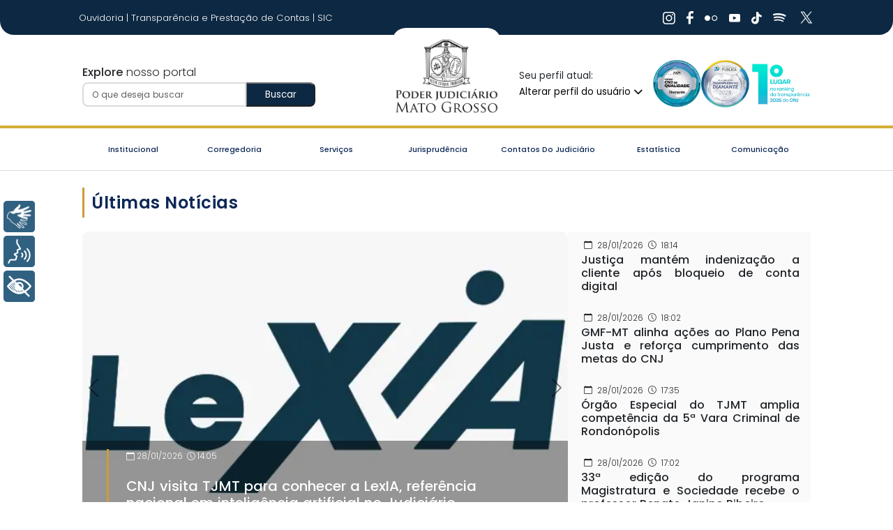

--- FILE ---
content_type: text/html;charset=UTF-8
request_url: https://www.tjmt.jus.br/
body_size: 28635
content:
<!DOCTYPE html><html lang="pt" data-beasties-container><head><base href="/">
  <meta charset="utf-8">
  <title>Poder Judiciário do Estado de Mato Grosso</title>
  <meta name="msapplication-TileImage" content="https://cms-midia.tjmt.jus.br/dsaportaltjmt/biblioteca-midia/18d40000-0aa6-0a58-27f6-08dd25e317fb/18d40000-0aa6-0a58-5660-08dd25e317fb.webp">
  <meta itemprop="name" content="Poder Judiciário do Estado de Mato Grosso">
  <meta itemprop="image" content="https://cms-midia.tjmt.jus.br/dsaportaltjmt/biblioteca-midia/18d40000-0aa6-0a58-27f6-08dd25e317fb/18d40000-0aa6-0a58-5660-08dd25e317fb.webp">
  <meta itemprop="description" content="Portal oficial do Poder Judiciário do Estado de Mato Grosso. Aqui você encontra serviços, notícias e informações do TJMT.">
  <meta property="og:type" content="website">
  <meta property="og:locale" content="pt_BR">
  <meta name="viewport" content="width=device-width, initial-scale=1">
  <link rel="icon" type="image/x-icon" href="assets/favicon.png">
  <link rel="preconnect" href="https://cms-midia-rc.tjmt.jus.br">
  <link rel="preconnect" href="https://cms-midia.tjmt.jus.br">
  <meta property="og:site_name" content="Poder Judiciário do Estado de Mato Grosso">
  <meta property="og:title" content="Poder Judiciário do Estado de Mato Grosso">
  <meta property="og:description" content="Portal oficial do Poder Judiciário do Estado de Mato Grosso. Aqui você encontra serviços, notícias e informações do TJMT.">
  <meta property="og:image" content="https://cms-midia.tjmt.jus.br/dsaportaltjmt/biblioteca-midia/18d40000-0aa6-0a58-27f6-08dd25e317fb/18d40000-0aa6-0a58-5660-08dd25e317fb.webp">
  <meta property="og:url" content="https://www.tjmt.jus.br">
  <meta name="twitter:card" content="summary_large_image">
  <meta name="twitter:title" content="Poder Judiciário do Estado de Mato Grosso">
  <meta name="twitter:description" content="Portal oficial do Poder Judiciário do Estado de Mato Grosso. Aqui você encontra serviços, notícias e informações do TJMT.">
  <meta name="twitter:image" content="https://cms-midia.tjmt.jus.br/dsaportaltjmt/biblioteca-midia/18d40000-0aa6-0a58-27f6-08dd25e317fb/18d40000-0aa6-0a58-5660-08dd25e317fb.webp">
<script src="https://hellsgate.tjmt.jus.br/design-system/footer/latest/footer-element.bundle.js"></script>
  <!-- Google Tag Manager -->
  <script>
    (function(w,d,s,l,i){w[l]=w[l]||[];w[l].push({'gtm.start':
        new Date().getTime(),event:'gtm.js'});var f=d.getElementsByTagName(s)[0],
      j=d.createElement(s),dl=l!='dataLayer'?'&l='+l:'';j.async=true;j.src=
      'https://www.googletagmanager.com/gtm.js?id='+i+dl;f.parentNode.insertBefore(j,f);
    })(window,document,'script','dataLayer','GTM-MHM7GN6Q');
  </script>
  <script type="text/javascript" src="https://cdn.rybena.com.br/dom/master/latest/rybena.js?lang=ptBR"></script>
  <script async src="https://www.googletagmanager.com/gtag/js?id=G-PX9L9V1TCQ"></script>
  <script>
    window.dataLayer = window.dataLayer || [];
    function gtag(){dataLayer.push(arguments);}
    gtag('js', new Date());
    gtag('config', 'G-PX9L9V1TCQ');
  </script>
<style>@font-face{font-family:Poppins;src:url(/assets/fonts/Poppins-Bold.woff) format("woff");font-weight:700}@font-face{font-family:Poppins;src:url(/assets/fonts/Poppins-Italic.woff) format("woff");font-style:italic}@font-face{font-family:Poppins;src:url(/assets/fonts/Poppins-Light-Italic.woff) format("woff");font-weight:300;font-style:italic}@font-face{font-family:Poppins;src:url(/assets/fonts/Poppins-Light.woff) format("woff");font-weight:300}@font-face{font-family:Poppins;src:url(/assets/fonts/Poppins-Medium-Italic.woff) format("woff");font-weight:500;font-style:italic}@font-face{font-family:Poppins;src:url(/assets/fonts/Poppins-Medium.woff) format("woff");font-weight:500}@font-face{font-family:Poppins;src:url(/assets/fonts/Poppins-Regular.woff) format("woff")}@font-face{font-family:Poppins;src:url(/assets/fonts/Poppins-SemiBold.woff) format("woff");font-weight:600}:root{--bs-blue: #0d6efd;--bs-indigo: #6610f2;--bs-purple: #6f42c1;--bs-pink: #d63384;--bs-red: #dc3545;--bs-orange: #fd7e14;--bs-yellow: #ffc107;--bs-green: #198754;--bs-teal: #20c997;--bs-cyan: #0dcaf0;--bs-black: #000;--bs-white: #fff;--bs-gray: #6c757d;--bs-gray-dark: #343a40;--bs-gray-100: #f8f9fa;--bs-gray-200: #e9ecef;--bs-gray-300: #dee2e6;--bs-gray-400: #ced4da;--bs-gray-500: #adb5bd;--bs-gray-600: #6c757d;--bs-gray-700: #495057;--bs-gray-800: #343a40;--bs-gray-900: #212529;--bs-primary: #0d6efd;--bs-secondary: #6c757d;--bs-success: #198754;--bs-info: #0dcaf0;--bs-warning: #ffc107;--bs-danger: #dc3545;--bs-light: #f8f9fa;--bs-dark: #212529;--bs-primary-rgb: 13, 110, 253;--bs-secondary-rgb: 108, 117, 125;--bs-success-rgb: 25, 135, 84;--bs-info-rgb: 13, 202, 240;--bs-warning-rgb: 255, 193, 7;--bs-danger-rgb: 220, 53, 69;--bs-light-rgb: 248, 249, 250;--bs-dark-rgb: 33, 37, 41;--bs-primary-text-emphasis: rgb(5.2, 44, 101.2);--bs-secondary-text-emphasis: rgb(43.2, 46.8, 50);--bs-success-text-emphasis: rgb(10, 54, 33.6);--bs-info-text-emphasis: rgb(5.2, 80.8, 96);--bs-warning-text-emphasis: rgb(102, 77.2, 2.8);--bs-danger-text-emphasis: rgb(88, 21.2, 27.6);--bs-light-text-emphasis: #495057;--bs-dark-text-emphasis: #495057;--bs-primary-bg-subtle: rgb(206.6, 226, 254.6);--bs-secondary-bg-subtle: rgb(225.6, 227.4, 229);--bs-success-bg-subtle: rgb(209, 231, 220.8);--bs-info-bg-subtle: rgb(206.6, 244.4, 252);--bs-warning-bg-subtle: rgb(255, 242.6, 205.4);--bs-danger-bg-subtle: rgb(248, 214.6, 217.8);--bs-light-bg-subtle: rgb(251.5, 252, 252.5);--bs-dark-bg-subtle: #ced4da;--bs-primary-border-subtle: rgb(158.2, 197, 254.2);--bs-secondary-border-subtle: rgb(196.2, 199.8, 203);--bs-success-border-subtle: rgb(163, 207, 186.6);--bs-info-border-subtle: rgb(158.2, 233.8, 249);--bs-warning-border-subtle: rgb(255, 230.2, 155.8);--bs-danger-border-subtle: rgb(241, 174.2, 180.6);--bs-light-border-subtle: #e9ecef;--bs-dark-border-subtle: #adb5bd;--bs-white-rgb: 255, 255, 255;--bs-black-rgb: 0, 0, 0;--bs-font-sans-serif: system-ui, -apple-system, "Segoe UI", Roboto, "Helvetica Neue", "Noto Sans", "Liberation Sans", Arial, sans-serif, "Apple Color Emoji", "Segoe UI Emoji", "Segoe UI Symbol", "Noto Color Emoji";--bs-font-monospace: SFMono-Regular, Menlo, Monaco, Consolas, "Liberation Mono", "Courier New", monospace;--bs-gradient: linear-gradient(180deg, rgba(255, 255, 255, .15), rgba(255, 255, 255, 0));--bs-body-font-family: var(--bs-font-sans-serif);--bs-body-font-size: 1rem;--bs-body-font-weight: 400;--bs-body-line-height: 1.5;--bs-body-color: #212529;--bs-body-color-rgb: 33, 37, 41;--bs-body-bg: #fff;--bs-body-bg-rgb: 255, 255, 255;--bs-emphasis-color: #000;--bs-emphasis-color-rgb: 0, 0, 0;--bs-secondary-color: rgba(33, 37, 41, .75);--bs-secondary-color-rgb: 33, 37, 41;--bs-secondary-bg: #e9ecef;--bs-secondary-bg-rgb: 233, 236, 239;--bs-tertiary-color: rgba(33, 37, 41, .5);--bs-tertiary-color-rgb: 33, 37, 41;--bs-tertiary-bg: #f8f9fa;--bs-tertiary-bg-rgb: 248, 249, 250;--bs-heading-color: inherit;--bs-link-color: #0d6efd;--bs-link-color-rgb: 13, 110, 253;--bs-link-decoration: underline;--bs-link-hover-color: rgb(10.4, 88, 202.4);--bs-link-hover-color-rgb: 10, 88, 202;--bs-code-color: #d63384;--bs-highlight-color: #212529;--bs-highlight-bg: rgb(255, 242.6, 205.4);--bs-border-width: 1px;--bs-border-style: solid;--bs-border-color: #dee2e6;--bs-border-color-translucent: rgba(0, 0, 0, .175);--bs-border-radius: .375rem;--bs-border-radius-sm: .25rem;--bs-border-radius-lg: .5rem;--bs-border-radius-xl: 1rem;--bs-border-radius-xxl: 2rem;--bs-border-radius-2xl: var(--bs-border-radius-xxl);--bs-border-radius-pill: 50rem;--bs-box-shadow: 0 .5rem 1rem rgba(0, 0, 0, .15);--bs-box-shadow-sm: 0 .125rem .25rem rgba(0, 0, 0, .075);--bs-box-shadow-lg: 0 1rem 3rem rgba(0, 0, 0, .175);--bs-box-shadow-inset: inset 0 1px 2px rgba(0, 0, 0, .075);--bs-focus-ring-width: .25rem;--bs-focus-ring-opacity: .25;--bs-focus-ring-color: rgba(13, 110, 253, .25);--bs-form-valid-color: #198754;--bs-form-valid-border-color: #198754;--bs-form-invalid-color: #dc3545;--bs-form-invalid-border-color: #dc3545}*,*:before,*:after{box-sizing:border-box}@media (prefers-reduced-motion: no-preference){:root{scroll-behavior:smooth}}body{margin:0;font-family:var(--bs-body-font-family);font-size:var(--bs-body-font-size);font-weight:var(--bs-body-font-weight);line-height:var(--bs-body-line-height);color:var(--bs-body-color);text-align:var(--bs-body-text-align);background-color:var(--bs-body-bg);-webkit-text-size-adjust:100%;-webkit-tap-highlight-color:rgba(0,0,0,0)}p{margin-top:0;margin-bottom:1rem}ul{padding-left:2rem}ul{margin-top:0;margin-bottom:1rem}small{font-size:.875em}a{color:rgba(var(--bs-link-color-rgb),var(--bs-link-opacity, 1));text-decoration:underline}a:hover{--bs-link-color-rgb: var(--bs-link-hover-color-rgb)}a:not([href]):not([class]),a:not([href]):not([class]):hover{color:inherit;text-decoration:none}img{vertical-align:middle}label{display:inline-block}button{border-radius:0}button:focus:not(:focus-visible){outline:0}input,button,select{margin:0;font-family:inherit;font-size:inherit;line-height:inherit}button,select{text-transform:none}select{word-wrap:normal}select:disabled{opacity:1}button,[type=button]{-webkit-appearance:button}button:not(:disabled),[type=button]:not(:disabled){cursor:pointer}iframe{border:0}.img-fluid{max-width:100%;height:auto}.container,.container-fluid{--bs-gutter-x: 1.5rem;--bs-gutter-y: 0;width:100%;padding-right:calc(var(--bs-gutter-x) * .5);padding-left:calc(var(--bs-gutter-x) * .5);margin-right:auto;margin-left:auto}@media (min-width: 576px){.container{max-width:540px}}@media (min-width: 768px){.container{max-width:720px}}@media (min-width: 992px){.container{max-width:960px}}@media (min-width: 1200px){.container{max-width:1140px}}@media (min-width: 1400px){.container{max-width:1320px}}:root{--bs-breakpoint-xs: 0;--bs-breakpoint-sm: 576px;--bs-breakpoint-md: 768px;--bs-breakpoint-lg: 992px;--bs-breakpoint-xl: 1200px;--bs-breakpoint-xxl: 1400px}.row{--bs-gutter-x: 1.5rem;--bs-gutter-y: 0;display:flex;flex-wrap:wrap;margin-top:calc(-1 * var(--bs-gutter-y));margin-right:calc(-.5 * var(--bs-gutter-x));margin-left:calc(-.5 * var(--bs-gutter-x))}.row>*{flex-shrink:0;width:100%;max-width:100%;padding-right:calc(var(--bs-gutter-x) * .5);padding-left:calc(var(--bs-gutter-x) * .5);margin-top:var(--bs-gutter-y)}.col-12{flex:0 0 auto;width:100%}.g-4,.gx-4{--bs-gutter-x: 1.5rem}.g-4{--bs-gutter-y: 1.5rem}@media (min-width: 768px){.col-md-3{flex:0 0 auto;width:25%}.col-md-4{flex:0 0 auto;width:33.33333333%}.col-md-8{flex:0 0 auto;width:66.66666667%}.col-md-9{flex:0 0 auto;width:75%}}@media (min-width: 992px){.col-lg-auto{flex:0 0 auto;width:auto}.gx-lg-5{--bs-gutter-x: 3rem}}.form-control{display:block;width:100%;padding:.375rem .75rem;font-size:1rem;font-weight:400;line-height:1.5;color:var(--bs-body-color);appearance:none;background-color:var(--bs-body-bg);background-clip:padding-box;border:var(--bs-border-width) solid var(--bs-border-color);border-radius:var(--bs-border-radius);transition:border-color .15s ease-in-out,box-shadow .15s ease-in-out}@media (prefers-reduced-motion: reduce){.form-control{transition:none}}.form-control:focus{color:var(--bs-body-color);background-color:var(--bs-body-bg);border-color:#86b7fe;outline:0;box-shadow:0 0 0 .25rem #0d6efd40}.form-control::-webkit-date-and-time-value{min-width:85px;height:1.5em;margin:0}.form-control::-webkit-datetime-edit{display:block;padding:0}.form-control::placeholder{color:var(--bs-secondary-color);opacity:1}.form-control:disabled{background-color:var(--bs-secondary-bg);opacity:1}.form-control::file-selector-button{padding:.375rem .75rem;margin:-.375rem -.75rem;margin-inline-end:.75rem;color:var(--bs-body-color);background-color:var(--bs-tertiary-bg);pointer-events:none;border-color:inherit;border-style:solid;border-width:0;border-inline-end-width:var(--bs-border-width);border-radius:0;transition:color .15s ease-in-out,background-color .15s ease-in-out,border-color .15s ease-in-out,box-shadow .15s ease-in-out}@media (prefers-reduced-motion: reduce){.form-control::file-selector-button{transition:none}}.form-control:hover:not(:disabled):not([readonly])::file-selector-button{background-color:var(--bs-secondary-bg)}.form-select{--bs-form-select-bg-img: url("data:image/svg+xml,%3csvg xmlns='http://www.w3.org/2000/svg' viewBox='0 0 16 16'%3e%3cpath fill='none' stroke='%23343a40' stroke-linecap='round' stroke-linejoin='round' stroke-width='2' d='m2 5 6 6 6-6'/%3e%3c/svg%3e");display:block;width:100%;padding:.375rem 2.25rem .375rem .75rem;font-size:1rem;font-weight:400;line-height:1.5;color:var(--bs-body-color);appearance:none;background-color:var(--bs-body-bg);background-image:var(--bs-form-select-bg-img),var(--bs-form-select-bg-icon, none);background-repeat:no-repeat;background-position:right .75rem center;background-size:16px 12px;border:var(--bs-border-width) solid var(--bs-border-color);border-radius:var(--bs-border-radius);transition:border-color .15s ease-in-out,box-shadow .15s ease-in-out}@media (prefers-reduced-motion: reduce){.form-select{transition:none}}.form-select:focus{border-color:#86b7fe;outline:0;box-shadow:0 0 0 .25rem #0d6efd40}.form-select:disabled{background-color:var(--bs-secondary-bg)}.form-select:-moz-focusring{color:transparent;text-shadow:0 0 0 var(--bs-body-color)}.input-group{position:relative;display:flex;flex-wrap:wrap;align-items:stretch;width:100%}.input-group>.form-control{position:relative;flex:1 1 auto;width:1%;min-width:0}.input-group>.form-control:focus{z-index:5}.input-group:not(.has-validation)>:not(:last-child):not(.dropdown-toggle):not(.dropdown-menu):not(.form-floating),.input-group:not(.has-validation)>.dropdown-toggle:nth-last-child(n+3),.input-group:not(.has-validation)>.form-floating:not(:last-child)>.form-control{border-top-right-radius:0;border-bottom-right-radius:0}.input-group>:not(:first-child):not(.dropdown-menu):not(.valid-tooltip):not(.valid-feedback):not(.invalid-tooltip):not(.invalid-feedback){margin-left:calc(var(--bs-border-width) * -1);border-top-left-radius:0;border-bottom-left-radius:0}.collapse:not(.show){display:none}.nav{--bs-nav-link-padding-x: 1rem;--bs-nav-link-padding-y: .5rem;--bs-nav-link-font-weight: ;--bs-nav-link-color: var(--bs-link-color);--bs-nav-link-hover-color: var(--bs-link-hover-color);--bs-nav-link-disabled-color: var(--bs-secondary-color);display:flex;flex-wrap:wrap;padding-left:0;margin-bottom:0;list-style:none}.nav-link{display:block;padding:var(--bs-nav-link-padding-y) var(--bs-nav-link-padding-x);font-size:var(--bs-nav-link-font-size);font-weight:var(--bs-nav-link-font-weight);color:var(--bs-nav-link-color);text-decoration:none;background:none;border:0;transition:color .15s ease-in-out,background-color .15s ease-in-out,border-color .15s ease-in-out}.nav-link:focus-visible{outline:0;box-shadow:0 0 0 .25rem #0d6efd40}.nav-link:disabled{color:var(--bs-nav-link-disabled-color);pointer-events:none;cursor:default}.navbar{--bs-navbar-padding-x: 0;--bs-navbar-padding-y: .5rem;--bs-navbar-color: rgba(var(--bs-emphasis-color-rgb), .65);--bs-navbar-hover-color: rgba(var(--bs-emphasis-color-rgb), .8);--bs-navbar-disabled-color: rgba(var(--bs-emphasis-color-rgb), .3);--bs-navbar-active-color: rgba(var(--bs-emphasis-color-rgb), 1);--bs-navbar-brand-padding-y: .3125rem;--bs-navbar-brand-margin-end: 1rem;--bs-navbar-brand-font-size: 1.25rem;--bs-navbar-brand-color: rgba(var(--bs-emphasis-color-rgb), 1);--bs-navbar-brand-hover-color: rgba(var(--bs-emphasis-color-rgb), 1);--bs-navbar-nav-link-padding-x: .5rem;--bs-navbar-toggler-padding-y: .25rem;--bs-navbar-toggler-padding-x: .75rem;--bs-navbar-toggler-font-size: 1.25rem;--bs-navbar-toggler-icon-bg: url("data:image/svg+xml,%3csvg xmlns='http://www.w3.org/2000/svg' viewBox='0 0 30 30'%3e%3cpath stroke='rgba%2833, 37, 41, 0.75%29' stroke-linecap='round' stroke-miterlimit='10' stroke-width='2' d='M4 7h22M4 15h22M4 23h22'/%3e%3c/svg%3e");--bs-navbar-toggler-border-color: rgba(var(--bs-emphasis-color-rgb), .15);--bs-navbar-toggler-border-radius: var(--bs-border-radius);--bs-navbar-toggler-focus-width: .25rem;--bs-navbar-toggler-transition: box-shadow .15s ease-in-out;position:relative;display:flex;flex-wrap:wrap;align-items:center;justify-content:space-between;padding:var(--bs-navbar-padding-y) var(--bs-navbar-padding-x)}.navbar-toggler{padding:var(--bs-navbar-toggler-padding-y) var(--bs-navbar-toggler-padding-x);font-size:var(--bs-navbar-toggler-font-size);line-height:1;color:var(--bs-navbar-color);background-color:transparent;border:var(--bs-border-width) solid var(--bs-navbar-toggler-border-color);border-radius:var(--bs-navbar-toggler-border-radius);transition:var(--bs-navbar-toggler-transition)}.navbar-toggler:focus{text-decoration:none;outline:0;box-shadow:0 0 0 var(--bs-navbar-toggler-focus-width)}@media (min-width: 992px){.navbar-expand-lg{flex-wrap:nowrap;justify-content:flex-start}.navbar-expand-lg .navbar-nav{flex-direction:row}.navbar-expand-lg .navbar-nav .nav-link{padding-right:var(--bs-navbar-nav-link-padding-x);padding-left:var(--bs-navbar-nav-link-padding-x)}.navbar-expand-lg .navbar-collapse{display:flex!important;flex-basis:auto}.navbar-expand-lg .navbar-toggler{display:none}}.card{--bs-card-spacer-y: 1rem;--bs-card-spacer-x: 1rem;--bs-card-title-spacer-y: .5rem;--bs-card-title-color: ;--bs-card-subtitle-color: ;--bs-card-border-width: var(--bs-border-width);--bs-card-border-color: var(--bs-border-color-translucent);--bs-card-border-radius: var(--bs-border-radius);--bs-card-box-shadow: ;--bs-card-inner-border-radius: calc(var(--bs-border-radius) - (var(--bs-border-width)));--bs-card-cap-padding-y: .5rem;--bs-card-cap-padding-x: 1rem;--bs-card-cap-bg: rgba(var(--bs-body-color-rgb), .03);--bs-card-cap-color: ;--bs-card-height: ;--bs-card-color: ;--bs-card-bg: var(--bs-body-bg);--bs-card-img-overlay-padding: 1rem;--bs-card-group-margin: .75rem;position:relative;display:flex;flex-direction:column;min-width:0;height:var(--bs-card-height);color:var(--bs-body-color);word-wrap:break-word;background-color:var(--bs-card-bg);background-clip:border-box;border:var(--bs-card-border-width) solid var(--bs-card-border-color);border-radius:var(--bs-card-border-radius)}.card-body{flex:1 1 auto;padding:var(--bs-card-spacer-y) var(--bs-card-spacer-x);color:var(--bs-card-color)}.list-group{--bs-list-group-color: var(--bs-body-color);--bs-list-group-bg: var(--bs-body-bg);--bs-list-group-border-color: var(--bs-border-color);--bs-list-group-border-width: var(--bs-border-width);--bs-list-group-border-radius: var(--bs-border-radius);--bs-list-group-item-padding-x: 1rem;--bs-list-group-item-padding-y: .5rem;--bs-list-group-action-color: var(--bs-secondary-color);--bs-list-group-action-hover-color: var(--bs-emphasis-color);--bs-list-group-action-hover-bg: var(--bs-tertiary-bg);--bs-list-group-action-active-color: var(--bs-body-color);--bs-list-group-action-active-bg: var(--bs-secondary-bg);--bs-list-group-disabled-color: var(--bs-secondary-color);--bs-list-group-disabled-bg: var(--bs-body-bg);--bs-list-group-active-color: #fff;--bs-list-group-active-bg: #0d6efd;--bs-list-group-active-border-color: #0d6efd;display:flex;flex-direction:column;padding-left:0;margin-bottom:0;border-radius:var(--bs-list-group-border-radius)}.list-group-item-action{width:100%;color:var(--bs-list-group-action-color);text-align:inherit}.list-group-item-action:hover,.list-group-item-action:focus{z-index:1;color:var(--bs-list-group-action-hover-color);text-decoration:none;background-color:var(--bs-list-group-action-hover-bg)}.list-group-item-action:active{color:var(--bs-list-group-action-active-color);background-color:var(--bs-list-group-action-active-bg)}.list-group-item{position:relative;display:block;padding:var(--bs-list-group-item-padding-y) var(--bs-list-group-item-padding-x);color:var(--bs-list-group-color);text-decoration:none;background-color:var(--bs-list-group-bg);border:var(--bs-list-group-border-width) solid var(--bs-list-group-border-color)}.list-group-item:first-child{border-top-left-radius:inherit;border-top-right-radius:inherit}.list-group-item:last-child{border-bottom-right-radius:inherit;border-bottom-left-radius:inherit}.list-group-item:disabled{color:var(--bs-list-group-disabled-color);pointer-events:none;background-color:var(--bs-list-group-disabled-bg)}.modal{--bs-modal-zindex: 1055;--bs-modal-width: 500px;--bs-modal-padding: 1rem;--bs-modal-margin: .5rem;--bs-modal-color: ;--bs-modal-bg: var(--bs-body-bg);--bs-modal-border-color: var(--bs-border-color-translucent);--bs-modal-border-width: var(--bs-border-width);--bs-modal-border-radius: var(--bs-border-radius-lg);--bs-modal-box-shadow: var(--bs-box-shadow-sm);--bs-modal-inner-border-radius: calc(var(--bs-border-radius-lg) - (var(--bs-border-width)));--bs-modal-header-padding-x: 1rem;--bs-modal-header-padding-y: 1rem;--bs-modal-header-padding: 1rem 1rem;--bs-modal-header-border-color: var(--bs-border-color);--bs-modal-header-border-width: var(--bs-border-width);--bs-modal-title-line-height: 1.5;--bs-modal-footer-gap: .5rem;--bs-modal-footer-bg: ;--bs-modal-footer-border-color: var(--bs-border-color);--bs-modal-footer-border-width: var(--bs-border-width);position:fixed;top:0;left:0;z-index:var(--bs-modal-zindex);display:none;width:100%;height:100%;overflow-x:hidden;overflow-y:auto;outline:0}.modal-content{position:relative;display:flex;flex-direction:column;width:100%;color:var(--bs-modal-color);pointer-events:auto;background-color:var(--bs-modal-bg);background-clip:padding-box;border:var(--bs-modal-border-width) solid var(--bs-modal-border-color);border-radius:var(--bs-modal-border-radius);outline:0}@media (min-width: 576px){.modal{--bs-modal-margin: 1.75rem;--bs-modal-box-shadow: var(--bs-box-shadow)}}.carousel{position:relative}.carousel-inner{position:relative;width:100%;overflow:hidden}.carousel-inner:after{display:block;clear:both;content:""}.carousel-item{position:relative;display:none;float:left;width:100%;margin-right:-100%;backface-visibility:hidden;transition:transform .6s ease-in-out}@media (prefers-reduced-motion: reduce){.carousel-item{transition:none}}.carousel-item.active{display:block}.carousel-control-prev,.carousel-control-next{position:absolute;top:0;bottom:0;z-index:1;display:flex;align-items:center;justify-content:center;width:15%;padding:0;color:#fff;text-align:center;background:none;border:0;opacity:.5;transition:opacity .15s ease}@media (prefers-reduced-motion: reduce){.carousel-control-prev,.carousel-control-next{transition:none}}.carousel-control-prev:hover,.carousel-control-prev:focus,.carousel-control-next:hover,.carousel-control-next:focus{color:#fff;text-decoration:none;outline:0;opacity:.9}.carousel-control-prev{left:0}.carousel-control-next{right:0}.carousel-control-prev-icon,.carousel-control-next-icon{display:inline-block;width:2rem;height:2rem;background-repeat:no-repeat;background-position:50%;background-size:100% 100%}.carousel-control-prev-icon{background-image:url("data:image/svg+xml,%3csvg xmlns='http://www.w3.org/2000/svg' viewBox='0 0 16 16' fill='%23fff'%3e%3cpath d='M11.354 1.646a.5.5 0 0 1 0 .708L5.707 8l5.647 5.646a.5.5 0 0 1-.708.708l-6-6a.5.5 0 0 1 0-.708l6-6a.5.5 0 0 1 .708 0z'/%3e%3c/svg%3e")}.carousel-control-next-icon{background-image:url("data:image/svg+xml,%3csvg xmlns='http://www.w3.org/2000/svg' viewBox='0 0 16 16' fill='%23fff'%3e%3cpath d='M4.646 1.646a.5.5 0 0 1 .708 0l6 6a.5.5 0 0 1 0 .708l-6 6a.5.5 0 0 1-.708-.708L10.293 8 4.646 2.354a.5.5 0 0 1 0-.708z'/%3e%3c/svg%3e")}.carousel-indicators{position:absolute;right:0;bottom:0;left:0;z-index:2;display:flex;justify-content:center;padding:0;margin-right:15%;margin-bottom:1rem;margin-left:15%}.carousel-indicators [data-bs-target]{box-sizing:content-box;flex:0 1 auto;width:30px;height:3px;padding:0;margin-right:3px;margin-left:3px;text-indent:-999px;cursor:pointer;background-color:#fff;background-clip:padding-box;border:0;border-top:10px solid transparent;border-bottom:10px solid transparent;opacity:.5;transition:opacity .6s ease}@media (prefers-reduced-motion: reduce){.carousel-indicators [data-bs-target]{transition:none}}.carousel-indicators .active{opacity:1}.carousel-caption{position:absolute;right:15%;bottom:1.25rem;left:15%;padding-top:1.25rem;padding-bottom:1.25rem;color:#fff;text-align:center}.text-bg-primary{color:#fff!important;background-color:RGBA(var(--bs-primary-rgb),var(--bs-bg-opacity, 1))!important}.visually-hidden{width:1px!important;height:1px!important;padding:0!important;margin:-1px!important;overflow:hidden!important;clip:rect(0,0,0,0)!important;white-space:nowrap!important;border:0!important}.visually-hidden:not(caption){position:absolute!important}.d-flex{display:flex!important}.w-100{width:100%!important}.flex-wrap{flex-wrap:wrap!important}.justify-content-end{justify-content:flex-end!important}.justify-content-center{justify-content:center!important}.justify-content-between{justify-content:space-between!important}.justify-content-around{justify-content:space-around!important}.align-items-center{align-items:center!important}.mx-1{margin-right:.25rem!important;margin-left:.25rem!important}.mx-auto{margin-right:auto!important;margin-left:auto!important}.mt-4{margin-top:1.5rem!important}.me-2{margin-right:.5rem!important}.mb-2{margin-bottom:.5rem!important}.mb-auto{margin-bottom:auto!important}.px-2{padding-right:.5rem!important;padding-left:.5rem!important}.px-4{padding-right:1.5rem!important;padding-left:1.5rem!important}.text-center{text-align:center!important}.text-white{--bs-text-opacity: 1;color:rgba(var(--bs-white-rgb),var(--bs-text-opacity))!important}@media (min-width: 768px){.mb-md-0{margin-bottom:0!important}}@media (min-width: 992px){.justify-content-lg-start{justify-content:flex-start!important}.me-lg-auto{margin-right:auto!important}.px-lg-5{padding-right:3rem!important;padding-left:3rem!important}}body{display:flex;flex-direction:column}.content-layout{flex:1}.content-body{margin-bottom:200px}.container-fluid{padding-right:calc(var(--bs-gutter-x) * 1.2);padding-left:calc(var(--bs-gutter-x) * 1.2)}header{border-radius:0 0 20px 20px}@media only screen and (max-width: 1024px){.top-menu{display:none!important}.nav span{padding:3px 14px!important}}.oselo{display:none}@media only screen and (max-width: 992px){.toggle-menu-btn{position:absolute;top:-57px}.oselo{display:flex;gap:20px}#navbarResponsive{position:absolute;top:-315px!important;left:0;right:0;width:100%!important;z-index:9;background:#0d2842;padding:15px 50px 25px;border-radius:0 0 30px 30px}#navbarResponsive a{color:#fff}}@media only screen and (max-width: 999px){.toggle-menu-btn{position:absolute;top:-57px}.oselo{display:flex;gap:20px}#navbarResponsive{position:absolute;top:-115px!important;left:0;right:0;width:100%!important;z-index:9;background:#0d2842;display:inline;padding:15px 50px 25px;border-radius:0 0 30px 30px}#navbarResponsive a{color:#fff}.navbar-expand-lg .navbar-toggler{display:block!important;position:absolute;right:20px}.navbar-expand-lg .navbar-nav{display:flex}}@media only screen and (max-width: 792px){.nav span{font-size:9px;padding:8px 14px!important}}.nav{--bs-nav-link-padding-x: 1rem;--bs-nav-link-padding-y: .5rem;--bs-nav-link-font-weight: ;--bs-nav-link-color: var(--bs-link-color);--bs-nav-link-hover-color: var(--bs-link-hover-color);--bs-nav-link-disabled-color: #6c757d;display:flex;flex-wrap:wrap;padding-left:0;margin-bottom:0;list-style:none}.nav-link{display:block;padding:var(--bs-nav-link-padding-y) var(--bs-nav-link-padding-x);font-size:var(--bs-nav-link-font-size);font-weight:var(--bs-nav-link-font-weight);color:var(--bs-nav-link-color);text-decoration:none;transition:color .15s ease-in-out,background-color .15s ease-in-out,border-color .15s ease-in-out}@media (prefers-reduced-motion: reduce){.nav-link{transition:none}}.nav-link:hover,.nav-link:focus{color:var(--bs-nav-link-hover-color)}.nav-item a{cursor:pointer!important;padding:15px 5px}.nav-item a{word-wrap:normal;white-space:normal;width:max-content;max-width:230px}.navbar{--bs-navbar-padding-x: 0;--bs-navbar-padding-y: .5rem;--bs-navbar-color: var(--bs-black);--bs-navbar-hover-color: var(--bs-black);--bs-navbar-disabled-color: var(--bs-gray-900);--bs-navbar-active-color: var(--bs-black);--bs-navbar-brand-padding-y: .3125rem;--bs-navbar-brand-margin-end: 1rem;--bs-navbar-brand-font-size: 1.25rem;--bs-navbar-brand-color: var(--bs-black);--bs-navbar-brand-hover-color: var(--bs-black);--bs-navbar-nav-link-padding-x: .5rem;--bs-navbar-toggler-padding-y: .25rem;--bs-navbar-toggler-padding-x: .75rem;--bs-navbar-toggler-font-size: 1.25rem;--bs-navbar-toggler-icon-bg: url("data:image/svg+xml,%3csvg xmlns='http://www.w3.org/2000/svg' viewBox='0 0 30 30'%3e%3cpath stroke='rgba%280, 0, 0, 0.55%29' stroke-linecap='round' stroke-miterlimit='10' stroke-width='2' d='M4 7h22M4 15h22M4 23h22'/%3e%3c/svg%3e");--bs-navbar-toggler-border-color: rgba(0, 0, 0, .1);--bs-navbar-toggler-border-radius: .375rem;--bs-navbar-toggler-focus-width: .25rem;--bs-navbar-toggler-transition: box-shadow .15s ease-in-out;position:relative;display:flex;flex-wrap:wrap;align-items:center;justify-content:space-between;padding:var(--bs-navbar-padding-y) var(--bs-navbar-padding-x)}.navbar>.container{display:flex;flex-wrap:inherit;align-items:center;justify-content:space-between}.navbar-nav{--bs-nav-link-padding-x: 0;--bs-nav-link-padding-y: .5rem;--bs-nav-link-font-weight: ;--bs-nav-link-color: var(--bs-navbar-color);--bs-nav-link-hover-color: var(--bs-navbar-hover-color);--bs-nav-link-disabled-color: var(--bs-navbar-disabled-color);display:flex;flex-direction:column;padding-left:0;margin-bottom:0;list-style:none}.navbar-collapse{flex-basis:100%;flex-grow:1;align-items:center}.navbar-toggler{padding:var(--bs-navbar-toggler-padding-y) var(--bs-navbar-toggler-padding-x);font-size:var(--bs-navbar-toggler-font-size);line-height:1;color:var(--bs-navbar-color);background-color:transparent;border:none;border-radius:var(--bs-navbar-toggler-border-radius);transition:var(--bs-navbar-toggler-transition)}@media (prefers-reduced-motion: reduce){.navbar-toggler{transition:none}}.navbar-toggler:hover{text-decoration:none}.navbar-toggler:focus{text-decoration:none;outline:0;box-shadow:none}.navbar-toggler-icon{display:inline-block;width:1.5em;height:1.5em;vertical-align:middle;background-image:var(--bs-navbar-toggler-icon-bg);background-repeat:no-repeat;background-position:center;background-size:100%}@media (max-width: 992px){.nav-item a{padding:5px}}@media (max-width: 999px){.collapse:not(.show){display:none!important}}@media (min-width: 992px){.navbar-expand-lg{flex-wrap:nowrap;justify-content:flex-start}.navbar-expand-lg .navbar-nav{flex-direction:row;display:flex;flex-grow:1;text-align:center}.navbar-expand-lg .navbar-nav .nav-link{padding-right:var(--bs-navbar-nav-link-padding-x);padding-left:var(--bs-navbar-nav-link-padding-x)}.navbar-expand-lg .navbar-collapse{display:flex;flex-basis:auto}.navbar-expand-lg .navbar-toggler{display:none}}.cursor-pointer{cursor:pointer}:root{--bs-centralservicos:#FAFAFA;--bs-servicos:#CF9B36;--bs-blue: #0d6efd;--bs-indigo: #6610f2;--bs-purple: #6f42c1;--bs-pink: #d63384;--bs-red: #dc3545;--bs-orange: #f4623a;--bs-yellow: #ffc107;--bs-green: #198754;--bs-teal: #20c997;--bs-cyan: #0dcaf0;--bs-black: #000;--bs-white: #fff;--bs-gray: #6c757d;--bs-gray-dark: #2B2B2B;--bs-gray-100: #f8f9fa;--bs-gray-200: #e9ecef;--bs-gray-300: #dee2e6;--bs-gray-400: #ced4da;--bs-gray-500: #adb5bd;--bs-gray-600: #6c757d;--bs-gray-700: #495057;--bs-gray-800: #343a40;--bs-gray-900: #212529;--bs-primary: #0D2856;--bs-secondary: #A0AABE;--bs-success: #198754FF;--bs-info: #0DCAF0FF;--bs-warning: #FFBE53;--bs-danger: #DC3545FF;--bs-light: #f8f9fa;--bs-dark: #212529;--bs-primary-rgb: 13, 40, 66;--bs-secondary-rgb: 108, 117, 125;--bs-success-rgb: 25, 135, 84;--bs-info-rgb: 13, 202, 240;--bs-warning-rgb: 255, 193, 7;--bs-danger-rgb: 220, 53, 69;--bs-light-rgb: 248, 249, 250;--bs-dark-rgb: 33, 37, 41;--bs-white-rgb: 255, 255, 255;--bs-black-rgb: 0, 0, 0;--bs-body-color-rgb: 33, 37, 41;--bs-body-bg-rgb: 255, 255, 255;--bs-shadow: rgba(0, 0, 0, .075);--bs-font-sans-serif: "Poppins", sans-serif;--bs-font-monospace: "Poppins", monospace;--bs-body-font-weight: 300;--bs-body-font-size: .83rem;--bs-body-font-family: "Poppins";--bs-gradient: linear-gradient(180deg, rgba(255, 255, 255, .15), rgba(255, 255, 255, 0));--bs-body-line-height: 1.8;--bs-body-color: #212529;--bs-body-bg: #fff;--bs-border-width: 1px;--bs-border-style: solid;--bs-border-color: #dee2e6;--bs-border-color-translucent: rgba(0, 0, 0, .175);--bs-border-radius: .375rem;--bs-border-radius-sm: .25rem;--bs-border-radius-lg: .5rem;--bs-border-radius-xl: 1rem;--bs-border-radius-2xl: 2rem;--bs-border-radius-pill: 50rem;--bs-link-color: #f4623a;--bs-link-hover-color: #c34e2e;--bs-code-color: #d63384;--bs-highlight-bg: #fff3cd;--tjmt-border-color-default: #cf9b36 }body{font-family:Poppins,sans-serif;background-color:#fff!important}.carousel-indicators{margin-bottom:0!important}.carousel-indicators button{width:10px!important;height:10px!important;border-radius:50%}.invisible-text{position:absolute;width:1px;height:1px;padding:0;margin:-1px;overflow:hidden;clip:rect(0,0,0,0);white-space:nowrap;border:0}@media print{.container{max-width:100%!important;padding-left:1rem!important;padding-right:1rem!important}.no-print{display:none!important}}.fa{font-family:var(--fa-style-family, "Font Awesome 6 Free");font-weight:var(--fa-style, 900)}.fa,.fa-solid,.fa-regular{-moz-osx-font-smoothing:grayscale;-webkit-font-smoothing:antialiased;display:var(--fa-display, inline-block);font-style:normal;font-variant:normal;line-height:1;text-rendering:auto}.fa-solid,.fa-regular{font-family:"Font Awesome 6 Free"}@-webkit-keyframes fa-beat{0%,90%{-webkit-transform:scale(1);transform:scale(1)}45%{-webkit-transform:scale(var(--fa-beat-scale, 1.25));transform:scale(var(--fa-beat-scale, 1.25))}}@-webkit-keyframes fa-bounce{0%{-webkit-transform:scale(1,1) translateY(0);transform:scale(1) translateY(0)}10%{-webkit-transform:scale(var(--fa-bounce-start-scale-x, 1.1),var(--fa-bounce-start-scale-y, .9)) translateY(0);transform:scale(var(--fa-bounce-start-scale-x, 1.1),var(--fa-bounce-start-scale-y, .9)) translateY(0)}30%{-webkit-transform:scale(var(--fa-bounce-jump-scale-x, .9),var(--fa-bounce-jump-scale-y, 1.1)) translateY(var(--fa-bounce-height, -.5em));transform:scale(var(--fa-bounce-jump-scale-x, .9),var(--fa-bounce-jump-scale-y, 1.1)) translateY(var(--fa-bounce-height, -.5em))}50%{-webkit-transform:scale(var(--fa-bounce-land-scale-x, 1.05),var(--fa-bounce-land-scale-y, .95)) translateY(0);transform:scale(var(--fa-bounce-land-scale-x, 1.05),var(--fa-bounce-land-scale-y, .95)) translateY(0)}57%{-webkit-transform:scale(1,1) translateY(var(--fa-bounce-rebound, -.125em));transform:scale(1) translateY(var(--fa-bounce-rebound, -.125em))}64%{-webkit-transform:scale(1,1) translateY(0);transform:scale(1) translateY(0)}to{-webkit-transform:scale(1,1) translateY(0);transform:scale(1) translateY(0)}}@-webkit-keyframes fa-fade{50%{opacity:var(--fa-fade-opacity, .4)}}@-webkit-keyframes fa-beat-fade{0%,to{opacity:var(--fa-beat-fade-opacity, .4);-webkit-transform:scale(1);transform:scale(1)}50%{opacity:1;-webkit-transform:scale(var(--fa-beat-fade-scale, 1.125));transform:scale(var(--fa-beat-fade-scale, 1.125))}}@-webkit-keyframes fa-flip{50%{-webkit-transform:rotate3d(var(--fa-flip-x, 0),var(--fa-flip-y, 1),var(--fa-flip-z, 0),var(--fa-flip-angle, -180deg));transform:rotate3d(var(--fa-flip-x, 0),var(--fa-flip-y, 1),var(--fa-flip-z, 0),var(--fa-flip-angle, -180deg))}}@-webkit-keyframes fa-shake{0%{-webkit-transform:rotate(-15deg);transform:rotate(-15deg)}4%{-webkit-transform:rotate(15deg);transform:rotate(15deg)}8%,24%{-webkit-transform:rotate(-18deg);transform:rotate(-18deg)}12%,28%{-webkit-transform:rotate(18deg);transform:rotate(18deg)}16%{-webkit-transform:rotate(-22deg);transform:rotate(-22deg)}20%{-webkit-transform:rotate(22deg);transform:rotate(22deg)}32%{-webkit-transform:rotate(-12deg);transform:rotate(-12deg)}36%{-webkit-transform:rotate(12deg);transform:rotate(12deg)}40%,to{-webkit-transform:rotate(0deg);transform:rotate(0)}}@-webkit-keyframes fa-spin{0%{-webkit-transform:rotate(0deg);transform:rotate(0)}to{-webkit-transform:rotate(360deg);transform:rotate(360deg)}}.fa-phone:before{content:"\f095"}.fa-envelope:before{content:"\f0e0"}.fa-network-wired:before{content:"\f6ff"}.fa-angle-down:before{content:"\f107"}.fa-search:before{content:"\f002"}.fa-chevron-down:before{content:"\f078"}.fa-x:before{content:"X"}:root{--fa-style-family-classic: "Font Awesome 6 Free";--fa-font-solid: normal 900 1em/1 "Font Awesome 6 Free"}@font-face{font-family:"Font Awesome 6 Free";font-style:normal;font-weight:900;font-display:block;src:url("./media/fa-solid-900-ZZETRIYD.woff2") format("woff2"),url("./media/fa-solid-900-BALFL4QR.ttf") format("truetype")}.fa-solid{font-weight:900}:root{--fa-style-family-brands: "Font Awesome 6 Brands";--fa-font-brands: normal 400 1em/1 "Font Awesome 6 Brands"}@font-face{font-family:"Font Awesome 6 Brands";font-style:normal;font-weight:400;font-display:block;src:url("./media/fa-brands-400-4RSXLDQT.woff2") format("woff2"),url("./media/fa-brands-400-RP3MZ4AX.ttf") format("truetype")}:root{--animate-duration:1s;--animate-delay:1s;--animate-repeat:1}@-webkit-keyframes bounce{0%,20%,53%,to{-webkit-animation-timing-function:cubic-bezier(.215,.61,.355,1);animation-timing-function:cubic-bezier(.215,.61,.355,1);-webkit-transform:translateZ(0);transform:translateZ(0)}40%,43%{-webkit-animation-timing-function:cubic-bezier(.755,.05,.855,.06);animation-timing-function:cubic-bezier(.755,.05,.855,.06);-webkit-transform:translate3d(0,-30px,0) scaleY(1.1);transform:translate3d(0,-30px,0) scaleY(1.1)}70%{-webkit-animation-timing-function:cubic-bezier(.755,.05,.855,.06);animation-timing-function:cubic-bezier(.755,.05,.855,.06);-webkit-transform:translate3d(0,-15px,0) scaleY(1.05);transform:translate3d(0,-15px,0) scaleY(1.05)}80%{-webkit-transition-timing-function:cubic-bezier(.215,.61,.355,1);transition-timing-function:cubic-bezier(.215,.61,.355,1);-webkit-transform:translateZ(0) scaleY(.95);transform:translateZ(0) scaleY(.95)}90%{-webkit-transform:translate3d(0,-4px,0) scaleY(1.02);transform:translate3d(0,-4px,0) scaleY(1.02)}}@-webkit-keyframes flash{0%,50%,to{opacity:1}25%,75%{opacity:0}}@-webkit-keyframes pulse{0%{-webkit-transform:scaleX(1);transform:scaleX(1)}50%{-webkit-transform:scale3d(1.05,1.05,1.05);transform:scale3d(1.05,1.05,1.05)}to{-webkit-transform:scaleX(1);transform:scaleX(1)}}@-webkit-keyframes rubberBand{0%{-webkit-transform:scaleX(1);transform:scaleX(1)}30%{-webkit-transform:scale3d(1.25,.75,1);transform:scale3d(1.25,.75,1)}40%{-webkit-transform:scale3d(.75,1.25,1);transform:scale3d(.75,1.25,1)}50%{-webkit-transform:scale3d(1.15,.85,1);transform:scale3d(1.15,.85,1)}65%{-webkit-transform:scale3d(.95,1.05,1);transform:scale3d(.95,1.05,1)}75%{-webkit-transform:scale3d(1.05,.95,1);transform:scale3d(1.05,.95,1)}to{-webkit-transform:scaleX(1);transform:scaleX(1)}}@-webkit-keyframes shakeX{0%,to{-webkit-transform:translateZ(0);transform:translateZ(0)}10%,30%,50%,70%,90%{-webkit-transform:translate3d(-10px,0,0);transform:translate3d(-10px,0,0)}20%,40%,60%,80%{-webkit-transform:translate3d(10px,0,0);transform:translate3d(10px,0,0)}}@-webkit-keyframes shakeY{0%,to{-webkit-transform:translateZ(0);transform:translateZ(0)}10%,30%,50%,70%,90%{-webkit-transform:translate3d(0,-10px,0);transform:translate3d(0,-10px,0)}20%,40%,60%,80%{-webkit-transform:translate3d(0,10px,0);transform:translate3d(0,10px,0)}}@-webkit-keyframes headShake{0%{-webkit-transform:translateX(0);transform:translate(0)}6.5%{-webkit-transform:translateX(-6px) rotateY(-9deg);transform:translate(-6px) rotateY(-9deg)}18.5%{-webkit-transform:translateX(5px) rotateY(7deg);transform:translate(5px) rotateY(7deg)}31.5%{-webkit-transform:translateX(-3px) rotateY(-5deg);transform:translate(-3px) rotateY(-5deg)}43.5%{-webkit-transform:translateX(2px) rotateY(3deg);transform:translate(2px) rotateY(3deg)}50%{-webkit-transform:translateX(0);transform:translate(0)}}@-webkit-keyframes swing{20%{-webkit-transform:rotate(15deg);transform:rotate(15deg)}40%{-webkit-transform:rotate(-10deg);transform:rotate(-10deg)}60%{-webkit-transform:rotate(5deg);transform:rotate(5deg)}80%{-webkit-transform:rotate(-5deg);transform:rotate(-5deg)}to{-webkit-transform:rotate(0deg);transform:rotate(0)}}@-webkit-keyframes tada{0%{-webkit-transform:scaleX(1);transform:scaleX(1)}10%,20%{-webkit-transform:scale3d(.9,.9,.9) rotate(-3deg);transform:scale3d(.9,.9,.9) rotate(-3deg)}30%,50%,70%,90%{-webkit-transform:scale3d(1.1,1.1,1.1) rotate(3deg);transform:scale3d(1.1,1.1,1.1) rotate(3deg)}40%,60%,80%{-webkit-transform:scale3d(1.1,1.1,1.1) rotate(-3deg);transform:scale3d(1.1,1.1,1.1) rotate(-3deg)}to{-webkit-transform:scaleX(1);transform:scaleX(1)}}@-webkit-keyframes wobble{0%{-webkit-transform:translateZ(0);transform:translateZ(0)}15%{-webkit-transform:translate3d(-25%,0,0) rotate(-5deg);transform:translate3d(-25%,0,0) rotate(-5deg)}30%{-webkit-transform:translate3d(20%,0,0) rotate(3deg);transform:translate3d(20%,0,0) rotate(3deg)}45%{-webkit-transform:translate3d(-15%,0,0) rotate(-3deg);transform:translate3d(-15%,0,0) rotate(-3deg)}60%{-webkit-transform:translate3d(10%,0,0) rotate(2deg);transform:translate3d(10%,0,0) rotate(2deg)}75%{-webkit-transform:translate3d(-5%,0,0) rotate(-1deg);transform:translate3d(-5%,0,0) rotate(-1deg)}to{-webkit-transform:translateZ(0);transform:translateZ(0)}}@-webkit-keyframes jello{0%,11.1%,to{-webkit-transform:translateZ(0);transform:translateZ(0)}22.2%{-webkit-transform:skewX(-12.5deg) skewY(-12.5deg);transform:skew(-12.5deg) skewY(-12.5deg)}33.3%{-webkit-transform:skewX(6.25deg) skewY(6.25deg);transform:skew(6.25deg) skewY(6.25deg)}44.4%{-webkit-transform:skewX(-3.125deg) skewY(-3.125deg);transform:skew(-3.125deg) skewY(-3.125deg)}55.5%{-webkit-transform:skewX(1.5625deg) skewY(1.5625deg);transform:skew(1.5625deg) skewY(1.5625deg)}66.6%{-webkit-transform:skewX(-.78125deg) skewY(-.78125deg);transform:skew(-.78125deg) skewY(-.78125deg)}77.7%{-webkit-transform:skewX(.390625deg) skewY(.390625deg);transform:skew(.390625deg) skewY(.390625deg)}88.8%{-webkit-transform:skewX(-.1953125deg) skewY(-.1953125deg);transform:skew(-.1953125deg) skewY(-.1953125deg)}}@-webkit-keyframes heartBeat{0%{-webkit-transform:scale(1);transform:scale(1)}14%{-webkit-transform:scale(1.3);transform:scale(1.3)}28%{-webkit-transform:scale(1);transform:scale(1)}42%{-webkit-transform:scale(1.3);transform:scale(1.3)}70%{-webkit-transform:scale(1);transform:scale(1)}}@-webkit-keyframes backInDown{0%{-webkit-transform:translateY(-1200px) scale(.7);transform:translateY(-1200px) scale(.7);opacity:.7}80%{-webkit-transform:translateY(0) scale(.7);transform:translateY(0) scale(.7);opacity:.7}to{-webkit-transform:scale(1);transform:scale(1);opacity:1}}@-webkit-keyframes backInLeft{0%{-webkit-transform:translateX(-2000px) scale(.7);transform:translate(-2000px) scale(.7);opacity:.7}80%{-webkit-transform:translateX(0) scale(.7);transform:translate(0) scale(.7);opacity:.7}to{-webkit-transform:scale(1);transform:scale(1);opacity:1}}@-webkit-keyframes backInRight{0%{-webkit-transform:translateX(2000px) scale(.7);transform:translate(2000px) scale(.7);opacity:.7}80%{-webkit-transform:translateX(0) scale(.7);transform:translate(0) scale(.7);opacity:.7}to{-webkit-transform:scale(1);transform:scale(1);opacity:1}}@-webkit-keyframes backInUp{0%{-webkit-transform:translateY(1200px) scale(.7);transform:translateY(1200px) scale(.7);opacity:.7}80%{-webkit-transform:translateY(0) scale(.7);transform:translateY(0) scale(.7);opacity:.7}to{-webkit-transform:scale(1);transform:scale(1);opacity:1}}@-webkit-keyframes backOutDown{0%{-webkit-transform:scale(1);transform:scale(1);opacity:1}20%{-webkit-transform:translateY(0) scale(.7);transform:translateY(0) scale(.7);opacity:.7}to{-webkit-transform:translateY(700px) scale(.7);transform:translateY(700px) scale(.7);opacity:.7}}@-webkit-keyframes backOutLeft{0%{-webkit-transform:scale(1);transform:scale(1);opacity:1}20%{-webkit-transform:translateX(0) scale(.7);transform:translate(0) scale(.7);opacity:.7}to{-webkit-transform:translateX(-2000px) scale(.7);transform:translate(-2000px) scale(.7);opacity:.7}}@-webkit-keyframes backOutRight{0%{-webkit-transform:scale(1);transform:scale(1);opacity:1}20%{-webkit-transform:translateX(0) scale(.7);transform:translate(0) scale(.7);opacity:.7}to{-webkit-transform:translateX(2000px) scale(.7);transform:translate(2000px) scale(.7);opacity:.7}}@-webkit-keyframes backOutUp{0%{-webkit-transform:scale(1);transform:scale(1);opacity:1}20%{-webkit-transform:translateY(0) scale(.7);transform:translateY(0) scale(.7);opacity:.7}to{-webkit-transform:translateY(-700px) scale(.7);transform:translateY(-700px) scale(.7);opacity:.7}}@-webkit-keyframes bounceIn{0%,20%,40%,60%,80%,to{-webkit-animation-timing-function:cubic-bezier(.215,.61,.355,1);animation-timing-function:cubic-bezier(.215,.61,.355,1)}0%{opacity:0;-webkit-transform:scale3d(.3,.3,.3);transform:scale3d(.3,.3,.3)}20%{-webkit-transform:scale3d(1.1,1.1,1.1);transform:scale3d(1.1,1.1,1.1)}40%{-webkit-transform:scale3d(.9,.9,.9);transform:scale3d(.9,.9,.9)}60%{opacity:1;-webkit-transform:scale3d(1.03,1.03,1.03);transform:scale3d(1.03,1.03,1.03)}80%{-webkit-transform:scale3d(.97,.97,.97);transform:scale3d(.97,.97,.97)}to{opacity:1;-webkit-transform:scaleX(1);transform:scaleX(1)}}@-webkit-keyframes bounceInDown{0%,60%,75%,90%,to{-webkit-animation-timing-function:cubic-bezier(.215,.61,.355,1);animation-timing-function:cubic-bezier(.215,.61,.355,1)}0%{opacity:0;-webkit-transform:translate3d(0,-3000px,0) scaleY(3);transform:translate3d(0,-3000px,0) scaleY(3)}60%{opacity:1;-webkit-transform:translate3d(0,25px,0) scaleY(.9);transform:translate3d(0,25px,0) scaleY(.9)}75%{-webkit-transform:translate3d(0,-10px,0) scaleY(.95);transform:translate3d(0,-10px,0) scaleY(.95)}90%{-webkit-transform:translate3d(0,5px,0) scaleY(.985);transform:translate3d(0,5px,0) scaleY(.985)}to{-webkit-transform:translateZ(0);transform:translateZ(0)}}@-webkit-keyframes bounceInLeft{0%,60%,75%,90%,to{-webkit-animation-timing-function:cubic-bezier(.215,.61,.355,1);animation-timing-function:cubic-bezier(.215,.61,.355,1)}0%{opacity:0;-webkit-transform:translate3d(-3000px,0,0) scaleX(3);transform:translate3d(-3000px,0,0) scaleX(3)}60%{opacity:1;-webkit-transform:translate3d(25px,0,0) scaleX(1);transform:translate3d(25px,0,0) scaleX(1)}75%{-webkit-transform:translate3d(-10px,0,0) scaleX(.98);transform:translate3d(-10px,0,0) scaleX(.98)}90%{-webkit-transform:translate3d(5px,0,0) scaleX(.995);transform:translate3d(5px,0,0) scaleX(.995)}to{-webkit-transform:translateZ(0);transform:translateZ(0)}}@-webkit-keyframes bounceInRight{0%,60%,75%,90%,to{-webkit-animation-timing-function:cubic-bezier(.215,.61,.355,1);animation-timing-function:cubic-bezier(.215,.61,.355,1)}0%{opacity:0;-webkit-transform:translate3d(3000px,0,0) scaleX(3);transform:translate3d(3000px,0,0) scaleX(3)}60%{opacity:1;-webkit-transform:translate3d(-25px,0,0) scaleX(1);transform:translate3d(-25px,0,0) scaleX(1)}75%{-webkit-transform:translate3d(10px,0,0) scaleX(.98);transform:translate3d(10px,0,0) scaleX(.98)}90%{-webkit-transform:translate3d(-5px,0,0) scaleX(.995);transform:translate3d(-5px,0,0) scaleX(.995)}to{-webkit-transform:translateZ(0);transform:translateZ(0)}}@-webkit-keyframes bounceInUp{0%,60%,75%,90%,to{-webkit-animation-timing-function:cubic-bezier(.215,.61,.355,1);animation-timing-function:cubic-bezier(.215,.61,.355,1)}0%{opacity:0;-webkit-transform:translate3d(0,3000px,0) scaleY(5);transform:translate3d(0,3000px,0) scaleY(5)}60%{opacity:1;-webkit-transform:translate3d(0,-20px,0) scaleY(.9);transform:translate3d(0,-20px,0) scaleY(.9)}75%{-webkit-transform:translate3d(0,10px,0) scaleY(.95);transform:translate3d(0,10px,0) scaleY(.95)}90%{-webkit-transform:translate3d(0,-5px,0) scaleY(.985);transform:translate3d(0,-5px,0) scaleY(.985)}to{-webkit-transform:translateZ(0);transform:translateZ(0)}}@-webkit-keyframes bounceOut{20%{-webkit-transform:scale3d(.9,.9,.9);transform:scale3d(.9,.9,.9)}50%,55%{opacity:1;-webkit-transform:scale3d(1.1,1.1,1.1);transform:scale3d(1.1,1.1,1.1)}to{opacity:0;-webkit-transform:scale3d(.3,.3,.3);transform:scale3d(.3,.3,.3)}}@-webkit-keyframes bounceOutDown{20%{-webkit-transform:translate3d(0,10px,0) scaleY(.985);transform:translate3d(0,10px,0) scaleY(.985)}40%,45%{opacity:1;-webkit-transform:translate3d(0,-20px,0) scaleY(.9);transform:translate3d(0,-20px,0) scaleY(.9)}to{opacity:0;-webkit-transform:translate3d(0,2000px,0) scaleY(3);transform:translate3d(0,2000px,0) scaleY(3)}}@-webkit-keyframes bounceOutLeft{20%{opacity:1;-webkit-transform:translate3d(20px,0,0) scaleX(.9);transform:translate3d(20px,0,0) scaleX(.9)}to{opacity:0;-webkit-transform:translate3d(-2000px,0,0) scaleX(2);transform:translate3d(-2000px,0,0) scaleX(2)}}@-webkit-keyframes bounceOutRight{20%{opacity:1;-webkit-transform:translate3d(-20px,0,0) scaleX(.9);transform:translate3d(-20px,0,0) scaleX(.9)}to{opacity:0;-webkit-transform:translate3d(2000px,0,0) scaleX(2);transform:translate3d(2000px,0,0) scaleX(2)}}@-webkit-keyframes bounceOutUp{20%{-webkit-transform:translate3d(0,-10px,0) scaleY(.985);transform:translate3d(0,-10px,0) scaleY(.985)}40%,45%{opacity:1;-webkit-transform:translate3d(0,20px,0) scaleY(.9);transform:translate3d(0,20px,0) scaleY(.9)}to{opacity:0;-webkit-transform:translate3d(0,-2000px,0) scaleY(3);transform:translate3d(0,-2000px,0) scaleY(3)}}@-webkit-keyframes fadeIn{0%{opacity:0}to{opacity:1}}@-webkit-keyframes fadeInDown{0%{opacity:0;-webkit-transform:translate3d(0,-100%,0);transform:translate3d(0,-100%,0)}to{opacity:1;-webkit-transform:translateZ(0);transform:translateZ(0)}}@-webkit-keyframes fadeInDownBig{0%{opacity:0;-webkit-transform:translate3d(0,-2000px,0);transform:translate3d(0,-2000px,0)}to{opacity:1;-webkit-transform:translateZ(0);transform:translateZ(0)}}@-webkit-keyframes fadeInLeft{0%{opacity:0;-webkit-transform:translate3d(-100%,0,0);transform:translate3d(-100%,0,0)}to{opacity:1;-webkit-transform:translateZ(0);transform:translateZ(0)}}@-webkit-keyframes fadeInLeftBig{0%{opacity:0;-webkit-transform:translate3d(-2000px,0,0);transform:translate3d(-2000px,0,0)}to{opacity:1;-webkit-transform:translateZ(0);transform:translateZ(0)}}@-webkit-keyframes fadeInRight{0%{opacity:0;-webkit-transform:translate3d(100%,0,0);transform:translate3d(100%,0,0)}to{opacity:1;-webkit-transform:translateZ(0);transform:translateZ(0)}}@-webkit-keyframes fadeInRightBig{0%{opacity:0;-webkit-transform:translate3d(2000px,0,0);transform:translate3d(2000px,0,0)}to{opacity:1;-webkit-transform:translateZ(0);transform:translateZ(0)}}@-webkit-keyframes fadeInUp{0%{opacity:0;-webkit-transform:translate3d(0,100%,0);transform:translate3d(0,100%,0)}to{opacity:1;-webkit-transform:translateZ(0);transform:translateZ(0)}}@-webkit-keyframes fadeInUpBig{0%{opacity:0;-webkit-transform:translate3d(0,2000px,0);transform:translate3d(0,2000px,0)}to{opacity:1;-webkit-transform:translateZ(0);transform:translateZ(0)}}@-webkit-keyframes fadeInTopLeft{0%{opacity:0;-webkit-transform:translate3d(-100%,-100%,0);transform:translate3d(-100%,-100%,0)}to{opacity:1;-webkit-transform:translateZ(0);transform:translateZ(0)}}@-webkit-keyframes fadeInTopRight{0%{opacity:0;-webkit-transform:translate3d(100%,-100%,0);transform:translate3d(100%,-100%,0)}to{opacity:1;-webkit-transform:translateZ(0);transform:translateZ(0)}}@-webkit-keyframes fadeInBottomLeft{0%{opacity:0;-webkit-transform:translate3d(-100%,100%,0);transform:translate3d(-100%,100%,0)}to{opacity:1;-webkit-transform:translateZ(0);transform:translateZ(0)}}@-webkit-keyframes fadeInBottomRight{0%{opacity:0;-webkit-transform:translate3d(100%,100%,0);transform:translate3d(100%,100%,0)}to{opacity:1;-webkit-transform:translateZ(0);transform:translateZ(0)}}@-webkit-keyframes fadeOut{0%{opacity:1}to{opacity:0}}@-webkit-keyframes fadeOutDown{0%{opacity:1}to{opacity:0;-webkit-transform:translate3d(0,100%,0);transform:translate3d(0,100%,0)}}@-webkit-keyframes fadeOutDownBig{0%{opacity:1}to{opacity:0;-webkit-transform:translate3d(0,2000px,0);transform:translate3d(0,2000px,0)}}@-webkit-keyframes fadeOutLeft{0%{opacity:1}to{opacity:0;-webkit-transform:translate3d(-100%,0,0);transform:translate3d(-100%,0,0)}}@-webkit-keyframes fadeOutLeftBig{0%{opacity:1}to{opacity:0;-webkit-transform:translate3d(-2000px,0,0);transform:translate3d(-2000px,0,0)}}@-webkit-keyframes fadeOutRight{0%{opacity:1}to{opacity:0;-webkit-transform:translate3d(100%,0,0);transform:translate3d(100%,0,0)}}@-webkit-keyframes fadeOutRightBig{0%{opacity:1}to{opacity:0;-webkit-transform:translate3d(2000px,0,0);transform:translate3d(2000px,0,0)}}@-webkit-keyframes fadeOutUp{0%{opacity:1}to{opacity:0;-webkit-transform:translate3d(0,-100%,0);transform:translate3d(0,-100%,0)}}@-webkit-keyframes fadeOutUpBig{0%{opacity:1}to{opacity:0;-webkit-transform:translate3d(0,-2000px,0);transform:translate3d(0,-2000px,0)}}@-webkit-keyframes fadeOutTopLeft{0%{opacity:1;-webkit-transform:translateZ(0);transform:translateZ(0)}to{opacity:0;-webkit-transform:translate3d(-100%,-100%,0);transform:translate3d(-100%,-100%,0)}}@-webkit-keyframes fadeOutTopRight{0%{opacity:1;-webkit-transform:translateZ(0);transform:translateZ(0)}to{opacity:0;-webkit-transform:translate3d(100%,-100%,0);transform:translate3d(100%,-100%,0)}}@-webkit-keyframes fadeOutBottomRight{0%{opacity:1;-webkit-transform:translateZ(0);transform:translateZ(0)}to{opacity:0;-webkit-transform:translate3d(100%,100%,0);transform:translate3d(100%,100%,0)}}@-webkit-keyframes fadeOutBottomLeft{0%{opacity:1;-webkit-transform:translateZ(0);transform:translateZ(0)}to{opacity:0;-webkit-transform:translate3d(-100%,100%,0);transform:translate3d(-100%,100%,0)}}@-webkit-keyframes flip{0%{-webkit-transform:perspective(400px) scaleX(1) translateZ(0) rotateY(-1turn);transform:perspective(400px) scaleX(1) translateZ(0) rotateY(-1turn);-webkit-animation-timing-function:ease-out;animation-timing-function:ease-out}40%{-webkit-transform:perspective(400px) scaleX(1) translateZ(150px) rotateY(-190deg);transform:perspective(400px) scaleX(1) translateZ(150px) rotateY(-190deg);-webkit-animation-timing-function:ease-out;animation-timing-function:ease-out}50%{-webkit-transform:perspective(400px) scaleX(1) translateZ(150px) rotateY(-170deg);transform:perspective(400px) scaleX(1) translateZ(150px) rotateY(-170deg);-webkit-animation-timing-function:ease-in;animation-timing-function:ease-in}80%{-webkit-transform:perspective(400px) scale3d(.95,.95,.95) translateZ(0) rotateY(0deg);transform:perspective(400px) scale3d(.95,.95,.95) translateZ(0) rotateY(0);-webkit-animation-timing-function:ease-in;animation-timing-function:ease-in}to{-webkit-transform:perspective(400px) scaleX(1) translateZ(0) rotateY(0deg);transform:perspective(400px) scaleX(1) translateZ(0) rotateY(0);-webkit-animation-timing-function:ease-in;animation-timing-function:ease-in}}@-webkit-keyframes flipInX{0%{-webkit-transform:perspective(400px) rotateX(90deg);transform:perspective(400px) rotateX(90deg);-webkit-animation-timing-function:ease-in;animation-timing-function:ease-in;opacity:0}40%{-webkit-transform:perspective(400px) rotateX(-20deg);transform:perspective(400px) rotateX(-20deg);-webkit-animation-timing-function:ease-in;animation-timing-function:ease-in}60%{-webkit-transform:perspective(400px) rotateX(10deg);transform:perspective(400px) rotateX(10deg);opacity:1}80%{-webkit-transform:perspective(400px) rotateX(-5deg);transform:perspective(400px) rotateX(-5deg)}to{-webkit-transform:perspective(400px);transform:perspective(400px)}}@-webkit-keyframes flipInY{0%{-webkit-transform:perspective(400px) rotateY(90deg);transform:perspective(400px) rotateY(90deg);-webkit-animation-timing-function:ease-in;animation-timing-function:ease-in;opacity:0}40%{-webkit-transform:perspective(400px) rotateY(-20deg);transform:perspective(400px) rotateY(-20deg);-webkit-animation-timing-function:ease-in;animation-timing-function:ease-in}60%{-webkit-transform:perspective(400px) rotateY(10deg);transform:perspective(400px) rotateY(10deg);opacity:1}80%{-webkit-transform:perspective(400px) rotateY(-5deg);transform:perspective(400px) rotateY(-5deg)}to{-webkit-transform:perspective(400px);transform:perspective(400px)}}@-webkit-keyframes flipOutX{0%{-webkit-transform:perspective(400px);transform:perspective(400px)}30%{-webkit-transform:perspective(400px) rotateX(-20deg);transform:perspective(400px) rotateX(-20deg);opacity:1}to{-webkit-transform:perspective(400px) rotateX(90deg);transform:perspective(400px) rotateX(90deg);opacity:0}}@-webkit-keyframes flipOutY{0%{-webkit-transform:perspective(400px);transform:perspective(400px)}30%{-webkit-transform:perspective(400px) rotateY(-15deg);transform:perspective(400px) rotateY(-15deg);opacity:1}to{-webkit-transform:perspective(400px) rotateY(90deg);transform:perspective(400px) rotateY(90deg);opacity:0}}@-webkit-keyframes lightSpeedInRight{0%{-webkit-transform:translate3d(100%,0,0) skewX(-30deg);transform:translate3d(100%,0,0) skew(-30deg);opacity:0}60%{-webkit-transform:skewX(20deg);transform:skew(20deg);opacity:1}80%{-webkit-transform:skewX(-5deg);transform:skew(-5deg)}to{-webkit-transform:translateZ(0);transform:translateZ(0)}}@-webkit-keyframes lightSpeedInLeft{0%{-webkit-transform:translate3d(-100%,0,0) skewX(30deg);transform:translate3d(-100%,0,0) skew(30deg);opacity:0}60%{-webkit-transform:skewX(-20deg);transform:skew(-20deg);opacity:1}80%{-webkit-transform:skewX(5deg);transform:skew(5deg)}to{-webkit-transform:translateZ(0);transform:translateZ(0)}}@-webkit-keyframes lightSpeedOutRight{0%{opacity:1}to{-webkit-transform:translate3d(100%,0,0) skewX(30deg);transform:translate3d(100%,0,0) skew(30deg);opacity:0}}@-webkit-keyframes lightSpeedOutLeft{0%{opacity:1}to{-webkit-transform:translate3d(-100%,0,0) skewX(-30deg);transform:translate3d(-100%,0,0) skew(-30deg);opacity:0}}@-webkit-keyframes rotateIn{0%{-webkit-transform:rotate(-200deg);transform:rotate(-200deg);opacity:0}to{-webkit-transform:translateZ(0);transform:translateZ(0);opacity:1}}@-webkit-keyframes rotateInDownLeft{0%{-webkit-transform:rotate(-45deg);transform:rotate(-45deg);opacity:0}to{-webkit-transform:translateZ(0);transform:translateZ(0);opacity:1}}@-webkit-keyframes rotateInDownRight{0%{-webkit-transform:rotate(45deg);transform:rotate(45deg);opacity:0}to{-webkit-transform:translateZ(0);transform:translateZ(0);opacity:1}}@-webkit-keyframes rotateInUpLeft{0%{-webkit-transform:rotate(45deg);transform:rotate(45deg);opacity:0}to{-webkit-transform:translateZ(0);transform:translateZ(0);opacity:1}}@-webkit-keyframes rotateInUpRight{0%{-webkit-transform:rotate(-90deg);transform:rotate(-90deg);opacity:0}to{-webkit-transform:translateZ(0);transform:translateZ(0);opacity:1}}@-webkit-keyframes rotateOut{0%{opacity:1}to{-webkit-transform:rotate(200deg);transform:rotate(200deg);opacity:0}}@-webkit-keyframes rotateOutDownLeft{0%{opacity:1}to{-webkit-transform:rotate(45deg);transform:rotate(45deg);opacity:0}}@-webkit-keyframes rotateOutDownRight{0%{opacity:1}to{-webkit-transform:rotate(-45deg);transform:rotate(-45deg);opacity:0}}@-webkit-keyframes rotateOutUpLeft{0%{opacity:1}to{-webkit-transform:rotate(-45deg);transform:rotate(-45deg);opacity:0}}@-webkit-keyframes rotateOutUpRight{0%{opacity:1}to{-webkit-transform:rotate(90deg);transform:rotate(90deg);opacity:0}}@-webkit-keyframes hinge{0%{-webkit-animation-timing-function:ease-in-out;animation-timing-function:ease-in-out}20%,60%{-webkit-transform:rotate(80deg);transform:rotate(80deg);-webkit-animation-timing-function:ease-in-out;animation-timing-function:ease-in-out}40%,80%{-webkit-transform:rotate(60deg);transform:rotate(60deg);-webkit-animation-timing-function:ease-in-out;animation-timing-function:ease-in-out;opacity:1}to{-webkit-transform:translate3d(0,700px,0);transform:translate3d(0,700px,0);opacity:0}}@-webkit-keyframes jackInTheBox{0%{opacity:0;-webkit-transform:scale(.1) rotate(30deg);transform:scale(.1) rotate(30deg);-webkit-transform-origin:center bottom;transform-origin:center bottom}50%{-webkit-transform:rotate(-10deg);transform:rotate(-10deg)}70%{-webkit-transform:rotate(3deg);transform:rotate(3deg)}to{opacity:1;-webkit-transform:scale(1);transform:scale(1)}}@-webkit-keyframes rollIn{0%{opacity:0;-webkit-transform:translate3d(-100%,0,0) rotate(-120deg);transform:translate3d(-100%,0,0) rotate(-120deg)}to{opacity:1;-webkit-transform:translateZ(0);transform:translateZ(0)}}@-webkit-keyframes rollOut{0%{opacity:1}to{opacity:0;-webkit-transform:translate3d(100%,0,0) rotate(120deg);transform:translate3d(100%,0,0) rotate(120deg)}}@-webkit-keyframes zoomIn{0%{opacity:0;-webkit-transform:scale3d(.3,.3,.3);transform:scale3d(.3,.3,.3)}50%{opacity:1}}@-webkit-keyframes zoomInDown{0%{opacity:0;-webkit-transform:scale3d(.1,.1,.1) translate3d(0,-1000px,0);transform:scale3d(.1,.1,.1) translate3d(0,-1000px,0);-webkit-animation-timing-function:cubic-bezier(.55,.055,.675,.19);animation-timing-function:cubic-bezier(.55,.055,.675,.19)}60%{opacity:1;-webkit-transform:scale3d(.475,.475,.475) translate3d(0,60px,0);transform:scale3d(.475,.475,.475) translate3d(0,60px,0);-webkit-animation-timing-function:cubic-bezier(.175,.885,.32,1);animation-timing-function:cubic-bezier(.175,.885,.32,1)}}@-webkit-keyframes zoomInLeft{0%{opacity:0;-webkit-transform:scale3d(.1,.1,.1) translate3d(-1000px,0,0);transform:scale3d(.1,.1,.1) translate3d(-1000px,0,0);-webkit-animation-timing-function:cubic-bezier(.55,.055,.675,.19);animation-timing-function:cubic-bezier(.55,.055,.675,.19)}60%{opacity:1;-webkit-transform:scale3d(.475,.475,.475) translate3d(10px,0,0);transform:scale3d(.475,.475,.475) translate3d(10px,0,0);-webkit-animation-timing-function:cubic-bezier(.175,.885,.32,1);animation-timing-function:cubic-bezier(.175,.885,.32,1)}}@-webkit-keyframes zoomInRight{0%{opacity:0;-webkit-transform:scale3d(.1,.1,.1) translate3d(1000px,0,0);transform:scale3d(.1,.1,.1) translate3d(1000px,0,0);-webkit-animation-timing-function:cubic-bezier(.55,.055,.675,.19);animation-timing-function:cubic-bezier(.55,.055,.675,.19)}60%{opacity:1;-webkit-transform:scale3d(.475,.475,.475) translate3d(-10px,0,0);transform:scale3d(.475,.475,.475) translate3d(-10px,0,0);-webkit-animation-timing-function:cubic-bezier(.175,.885,.32,1);animation-timing-function:cubic-bezier(.175,.885,.32,1)}}@-webkit-keyframes zoomInUp{0%{opacity:0;-webkit-transform:scale3d(.1,.1,.1) translate3d(0,1000px,0);transform:scale3d(.1,.1,.1) translate3d(0,1000px,0);-webkit-animation-timing-function:cubic-bezier(.55,.055,.675,.19);animation-timing-function:cubic-bezier(.55,.055,.675,.19)}60%{opacity:1;-webkit-transform:scale3d(.475,.475,.475) translate3d(0,-60px,0);transform:scale3d(.475,.475,.475) translate3d(0,-60px,0);-webkit-animation-timing-function:cubic-bezier(.175,.885,.32,1);animation-timing-function:cubic-bezier(.175,.885,.32,1)}}@-webkit-keyframes zoomOut{0%{opacity:1}50%{opacity:0;-webkit-transform:scale3d(.3,.3,.3);transform:scale3d(.3,.3,.3)}to{opacity:0}}@-webkit-keyframes zoomOutDown{40%{opacity:1;-webkit-transform:scale3d(.475,.475,.475) translate3d(0,-60px,0);transform:scale3d(.475,.475,.475) translate3d(0,-60px,0);-webkit-animation-timing-function:cubic-bezier(.55,.055,.675,.19);animation-timing-function:cubic-bezier(.55,.055,.675,.19)}to{opacity:0;-webkit-transform:scale3d(.1,.1,.1) translate3d(0,2000px,0);transform:scale3d(.1,.1,.1) translate3d(0,2000px,0);-webkit-animation-timing-function:cubic-bezier(.175,.885,.32,1);animation-timing-function:cubic-bezier(.175,.885,.32,1)}}@-webkit-keyframes zoomOutLeft{40%{opacity:1;-webkit-transform:scale3d(.475,.475,.475) translate3d(42px,0,0);transform:scale3d(.475,.475,.475) translate3d(42px,0,0)}to{opacity:0;-webkit-transform:scale(.1) translate3d(-2000px,0,0);transform:scale(.1) translate3d(-2000px,0,0)}}@-webkit-keyframes zoomOutRight{40%{opacity:1;-webkit-transform:scale3d(.475,.475,.475) translate3d(-42px,0,0);transform:scale3d(.475,.475,.475) translate3d(-42px,0,0)}to{opacity:0;-webkit-transform:scale(.1) translate3d(2000px,0,0);transform:scale(.1) translate3d(2000px,0,0)}}@-webkit-keyframes zoomOutUp{40%{opacity:1;-webkit-transform:scale3d(.475,.475,.475) translate3d(0,60px,0);transform:scale3d(.475,.475,.475) translate3d(0,60px,0);-webkit-animation-timing-function:cubic-bezier(.55,.055,.675,.19);animation-timing-function:cubic-bezier(.55,.055,.675,.19)}to{opacity:0;-webkit-transform:scale3d(.1,.1,.1) translate3d(0,-2000px,0);transform:scale3d(.1,.1,.1) translate3d(0,-2000px,0);-webkit-animation-timing-function:cubic-bezier(.175,.885,.32,1);animation-timing-function:cubic-bezier(.175,.885,.32,1)}}@-webkit-keyframes slideInDown{0%{-webkit-transform:translate3d(0,-100%,0);transform:translate3d(0,-100%,0);visibility:visible}to{-webkit-transform:translateZ(0);transform:translateZ(0)}}@-webkit-keyframes slideInLeft{0%{-webkit-transform:translate3d(-100%,0,0);transform:translate3d(-100%,0,0);visibility:visible}to{-webkit-transform:translateZ(0);transform:translateZ(0)}}@-webkit-keyframes slideInRight{0%{-webkit-transform:translate3d(100%,0,0);transform:translate3d(100%,0,0);visibility:visible}to{-webkit-transform:translateZ(0);transform:translateZ(0)}}@-webkit-keyframes slideInUp{0%{-webkit-transform:translate3d(0,100%,0);transform:translate3d(0,100%,0);visibility:visible}to{-webkit-transform:translateZ(0);transform:translateZ(0)}}@-webkit-keyframes slideOutDown{0%{-webkit-transform:translateZ(0);transform:translateZ(0)}to{visibility:hidden;-webkit-transform:translate3d(0,100%,0);transform:translate3d(0,100%,0)}}@-webkit-keyframes slideOutLeft{0%{-webkit-transform:translateZ(0);transform:translateZ(0)}to{visibility:hidden;-webkit-transform:translate3d(-100%,0,0);transform:translate3d(-100%,0,0)}}@-webkit-keyframes slideOutRight{0%{-webkit-transform:translateZ(0);transform:translateZ(0)}to{visibility:hidden;-webkit-transform:translate3d(100%,0,0);transform:translate3d(100%,0,0)}}@-webkit-keyframes slideOutUp{0%{-webkit-transform:translateZ(0);transform:translateZ(0)}to{visibility:hidden;-webkit-transform:translate3d(0,-100%,0);transform:translate3d(0,-100%,0)}}@font-face{font-display:block;font-family:bootstrap-icons;src:url("./media/bootstrap-icons-X6UQXWUS.woff2?dd67030699838ea613ee6dbda90effa6") format("woff2"),url("./media/bootstrap-icons-OCU552PF.woff?dd67030699838ea613ee6dbda90effa6") format("woff")}.bi:before{display:inline-block;font-family:bootstrap-icons!important;font-style:normal;font-weight:400!important;font-variant:normal;text-transform:none;line-height:1;vertical-align:-.125em;-webkit-font-smoothing:antialiased;-moz-osx-font-smoothing:grayscale}.bi-calendar:before{content:"\f1f6"}.bi-card-text:before{content:"\f228"}.bi-check-circle:before{content:"\f26b"}.bi-clock:before{content:"\f293"}
</style><link rel="stylesheet" href="styles-Q7ORJQT7.css" media="print" onload="this.media='all'"><noscript><link rel="stylesheet" href="styles-Q7ORJQT7.css"></noscript><style ng-app-id="ng">.footer-top[_ngcontent-ng-c3553384124]{padding-top:5px;height:40px;max-height:40px;border-bottom:5px solid #dca912;background-color:#e7e7e7}.footer-top[_ngcontent-ng-c3553384124]   a[_ngcontent-ng-c3553384124]{text-decoration:none;color:var(--bs-primary)}.footer-top[_ngcontent-ng-c3553384124]   a[_ngcontent-ng-c3553384124]   i[_ngcontent-ng-c3553384124]{color:var(--bs-primary)}</style><style ng-app-id="ng">.cookie-banner[_ngcontent-ng-c2787214369]{position:fixed;bottom:20px;left:50%;transform:translate(-50%);background:#fff;border-radius:20px;box-shadow:0 4px 10px #0003;padding:20px;max-width:1200px;width:calc(100% - 40px);z-index:9999}.cookie-banner-content[_ngcontent-ng-c2787214369]{display:flex;align-items:center;justify-content:space-between;gap:15px;flex-wrap:nowrap}.cookie-banner-content[_ngcontent-ng-c2787214369]   p[_ngcontent-ng-c2787214369]{margin:0;font-size:14px;color:#333;line-height:1.5;flex:1 1 auto;padding-right:15px}.cookie-banner-content[_ngcontent-ng-c2787214369]   a[_ngcontent-ng-c2787214369]{color:#00f;text-decoration:none}.cookie-banner-content[_ngcontent-ng-c2787214369]   a[_ngcontent-ng-c2787214369]:hover{text-decoration:underline}.cookie-banner-content[_ngcontent-ng-c2787214369]   button[_ngcontent-ng-c2787214369]{background-color:#2e3d4f;color:#fff;border:none;padding:10px 15px;font-size:1rem;border-radius:12px;cursor:pointer}.cookie-banner-content[_ngcontent-ng-c2787214369]   button[_ngcontent-ng-c2787214369]:hover{background-color:#1c2735}@media (max-width: 768px){.cookie-banner[_ngcontent-ng-c2787214369]{padding:15px;bottom:10px;width:calc(100% - 20px)}.cookie-banner-content[_ngcontent-ng-c2787214369]{flex-direction:column;align-items:flex-start}.cookie-banner-content[_ngcontent-ng-c2787214369]   p[_ngcontent-ng-c2787214369]{font-size:12px;padding-right:0}.cookie-banner-content[_ngcontent-ng-c2787214369]   button[_ngcontent-ng-c2787214369]{align-self:stretch;text-align:center}}@media (min-width: 769px){.cookie-banner-content[_ngcontent-ng-c2787214369]{flex-direction:row;align-items:center}.cookie-banner-content[_ngcontent-ng-c2787214369]   button[_ngcontent-ng-c2787214369]{align-self:center;margin-left:auto}}</style><style ng-app-id="ng">@charset "UTF-8";  .row{--bs-gutter-x: 0}  option{color:#000!important}  option:checked{color:#000!important}  select:focus option{color:#000!important}  app-compartilhamento{margin-top:10px}  app-compartilhamento p{margin:0!important}  .selectperfil{z-index:99999}  .selectperfil option{padding:5px 10px;font-size:13px;background-color:transparent;color:#212529!important;overflow-y:hidden!important;height:auto}  .selectperfil option:hover,   .selectperfil option:checked{background-color:#f3f3f4!important;color:#fff!important;border-radius:15px;background-image:url([data-uri])!important;appearance:none;overflow-y:hidden!important;height:auto}  .selectperfil select option:hover,   .selectperfil select option:checked{color:#212529!important;overflow-y:hidden!important;height:auto}  .selectperfil select:focus option:checked{color:#212529!important;overflow-y:hidden!important;height:auto}  select{appearance:none;background-color:transparent;border:none;font-size:13px;padding:5px 10px;color:#212529!important}  select option{padding:5px 10px;font-size:13px;background-color:transparent;color:#212529!important}  select option:hover,   select option:checked{background-color:#f3f3f4!important;color:#fff!important;border-radius:15px;background-image:url([data-uri])!important;appearance:none}  select select option:hover,   select select option:checked{color:#212529!important}  select select:focus option:checked{color:#212529!important;filter:invert(1)}  .form-select{--bs-form-select-bg-img: none !important;background-image:none!important}.bullet-label[_ngcontent-ng-c26463576]:before{content:"\2022";color:var(--color-white);margin-right:.5em;font-weight:600}.container-header[_ngcontent-ng-c26463576]{position:relative;height:180px}.search-section[_ngcontent-ng-c26463576]   .form-control[_ngcontent-ng-c26463576]{margin-left:0!important}@media (max-width: 992px){app-breadcrumb[_ngcontent-ng-c26463576]{margin-top:5px;width:100%;max-width:300px}}.card-logo[_ngcontent-ng-c26463576]{cursor:pointer;height:140px;border-radius:20px;max-width:290px;border:none;top:-10px}.nav[_ngcontent-ng-c26463576]{height:50px}.nav[_ngcontent-ng-c26463576]   span[_ngcontent-ng-c26463576]{padding:14px}.explore-label[_ngcontent-ng-c26463576]{font-size:1rem;margin-left:0}.search-container[_ngcontent-ng-c26463576]{margin-top:40px;width:auto;float:left;width:80%}.search-container[_ngcontent-ng-c26463576]   .explore-label[_ngcontent-ng-c26463576]   span[_ngcontent-ng-c26463576]{font-weight:500}.search-container[_ngcontent-ng-c26463576]   .input-group[_ngcontent-ng-c26463576]{display:flex}.search-container[_ngcontent-ng-c26463576]   .input-group[_ngcontent-ng-c26463576]   .form-control[_ngcontent-ng-c26463576]{border-radius:8px 0 0 8px;height:35px;margin-left:50px;min-width:260px;font-size:14px;outline:0;border:1.5px solid #DBDBDB;outline:none;transition:all .3s cubic-bezier(.19,1,.22,1);box-shadow:0 0 20px -18px}.search-container[_ngcontent-ng-c26463576]   .input-group[_ngcontent-ng-c26463576]   .form-control[_ngcontent-ng-c26463576]:hover{border:1.5px solid #DBDBDB;box-shadow:0 0 20px -17px}.search-container[_ngcontent-ng-c26463576]   .input-group[_ngcontent-ng-c26463576]   .form-control[_ngcontent-ng-c26463576]:active{transform:scale(1.03)}.search-container[_ngcontent-ng-c26463576]   .input-group[_ngcontent-ng-c26463576]   .form-control[_ngcontent-ng-c26463576]:focus{border:1.5px solid var(--bs-primary)}.search-container[_ngcontent-ng-c26463576]   .input-group[_ngcontent-ng-c26463576]   .text-bg-primary[_ngcontent-ng-c26463576]{border-radius:0 8px 8px 0;width:100px;height:35px}.profile-container[_ngcontent-ng-c26463576]{float:left}.profile-label[_ngcontent-ng-c26463576]{display:contents;text-align:left;margin-right:10px;margin-left:10px;font-weight:400}.profile-label[_ngcontent-ng-c26463576]   span[_ngcontent-ng-c26463576]{font-weight:700;text-decoration:underline}.custom-select[_ngcontent-ng-c26463576]{letter-spacing:.1px}.selo-container[_ngcontent-ng-c26463576]{overflow:hidden}.selo-container[_ngcontent-ng-c26463576]   .selo-img[_ngcontent-ng-c26463576]{max-height:72px!important}@media screen and (max-width: 1200px) and (min-width: 999px){.search-container[_ngcontent-ng-c26463576]   .input-group[_ngcontent-ng-c26463576]   .form-control[_ngcontent-ng-c26463576]{font-size:12px;min-width:180px}.seal-section[_ngcontent-ng-c26463576]{display:flex;justify-content:right;gap:.5rem;margin:0 0 0 auto}}.seal-section[_ngcontent-ng-c26463576]{display:flex;justify-content:right;gap:.5rem;margin:0 0 0 auto}.search-section[_ngcontent-ng-c26463576]{width:40%}.logo-section[_ngcontent-ng-c26463576]{width:15%}.profile-section[_ngcontent-ng-c26463576]{width:40%;display:block;align-content:space-between}.top-header[_ngcontent-ng-c26463576]{display:flex;justify-content:space-between}@media screen and (max-width: 1399px) and (min-width: 1200px){.search-container[_ngcontent-ng-c26463576]   .input-group[_ngcontent-ng-c26463576]   .form-control[_ngcontent-ng-c26463576]{font-size:12px;min-width:205px}}.profilemobile[_ngcontent-ng-c26463576]{display:none}.profiledesktop[_ngcontent-ng-c26463576]{display:flex;align-items:center}@media (max-width: 999px){.profiledesktop[_ngcontent-ng-c26463576]{display:none!important}.profilemobile[_ngcontent-ng-c26463576]{display:block!important;height:92px;border-bottom:1px solid #fff;margin-bottom:15px}.profilemobile[_ngcontent-ng-c26463576]   .profile-label[_ngcontent-ng-c26463576]{color:#fff;border-top:1px solid #fff;padding-top:15px;margin-top:10px}.profilemobile[_ngcontent-ng-c26463576]   .profile-label[_ngcontent-ng-c26463576]   span[_ngcontent-ng-c26463576]{font-weight:500}.profilemobile[_ngcontent-ng-c26463576]   .custom-select-button[_ngcontent-ng-c26463576]{background:#0d2842;color:#fff;border:none}}@media (max-width: 1200px){.profile-container[_ngcontent-ng-c26463576]{font-size:11px!important}}@media (max-width: 792px){.seal-section[_ngcontent-ng-c26463576]{display:none!important}.profile-container[_ngcontent-ng-c26463576]{margin-top:10px;margin-bottom:25px;padding-top:15px}.search-container[_ngcontent-ng-c26463576]   .botaopesquisa[_ngcontent-ng-c26463576]{border-radius:12px!important;margin-top:10px!important;width:100%!important}}.search-button[_ngcontent-ng-c26463576]{display:none}.tjdesktop[_ngcontent-ng-c26463576]{display:block;max-height:110px}.tjmobile[_ngcontent-ng-c26463576]{display:none;max-height:88px;padding:15px}@media (max-width: 999px){.search-button[_ngcontent-ng-c26463576]{display:block}.card-body[_ngcontent-ng-c26463576]{padding-top:0;padding-bottom:0}.tjmobile[_ngcontent-ng-c26463576]{display:block}.tjdesktop[_ngcontent-ng-c26463576]{display:none}.card-logo[_ngcontent-ng-c26463576]{height:70px!important}}@media (max-width: 999px){.seal-section[_ngcontent-ng-c26463576]{display:flex;justify-content:right;gap:.5rem;margin:0 0 0 auto}.seal-section[_ngcontent-ng-c26463576]   .selo-container[_ngcontent-ng-c26463576]   .selo-img[_ngcontent-ng-c26463576], .seal-section[_ngcontent-ng-c26463576]   .selo-container[_ngcontent-ng-c26463576]   .selo-logo[_ngcontent-ng-c26463576], .seal-section[_ngcontent-ng-c26463576]   .selo-container[_ngcontent-ng-c26463576]   .selo-transparencia[_ngcontent-ng-c26463576], .seal-section[_ngcontent-ng-c26463576]   .selo-container[_ngcontent-ng-c26463576]   .selo-cnj[_ngcontent-ng-c26463576]{max-width:50px!important}.profile-container[_ngcontent-ng-c26463576]{font-size:11px!important}.container-header[_ngcontent-ng-c26463576]{height:auto}header[_ngcontent-ng-c26463576]{height:40px}.card-logo[_ngcontent-ng-c26463576]{top:-10px}.top-header[_ngcontent-ng-c26463576]{display:grid;justify-content:center}.search-section[_ngcontent-ng-c26463576]{width:100%}.search-container[_ngcontent-ng-c26463576]{width:100%;margin-bottom:50px}.logo-section[_ngcontent-ng-c26463576]{width:100%}.profile-section[_ngcontent-ng-c26463576]{width:100%;display:block;align-content:space-between;margin-top:10px;margin-bottom:25px;border-top:1px dotted #ccc;padding-top:15px}.profile-container[_ngcontent-ng-c26463576]{margin-top:0;margin-bottom:5px;padding-top:15px}.some-search[_ngcontent-ng-c26463576]{display:none}}.search-button[_ngcontent-ng-c26463576]{background-color:transparent;color:var(--bs-primary-rgb);border:none;padding:10px 20px;font-size:16px;cursor:pointer;border-radius:5px;position:absolute;top:52px;left:20px;align-items:center}.search-button[_ngcontent-ng-c26463576]   i[_ngcontent-ng-c26463576]{margin-right:8px}.modal[_ngcontent-ng-c26463576]{display:none;position:fixed;z-index:1000;left:0;top:0;width:100vw;height:100vh;overflow:auto;background-color:#000c;justify-content:center;align-items:center}.modal.show[_ngcontent-ng-c26463576]{display:flex}.modal-content[_ngcontent-ng-c26463576]{background-color:#fff;padding:20px;border:1px solid #888;width:80%;max-width:600px;text-align:center;position:relative}.nav-item[_ngcontent-ng-c26463576]   a[_ngcontent-ng-c26463576]{word-wrap:normal;white-space:normal;width:max-content;max-width:230px}.close-button[_ngcontent-ng-c26463576]{color:#aaa;font-size:28px;font-weight:700;border:none;background:none;cursor:pointer;position:absolute;top:10px;right:20px}.close-button[_ngcontent-ng-c26463576]:hover, .close-button[_ngcontent-ng-c26463576]:focus{color:#000;text-decoration:none;cursor:pointer}.custom-select-wrapper[_ngcontent-ng-c26463576]{position:relative;min-width:192px!important}.custom-select-wrapper[_ngcontent-ng-c26463576]   .ng-touched[_ngcontent-ng-c26463576]{z-index:99!important;width:fit-content;min-width:fit-content;max-width:fit-content;margin-top:25px}.custom-select-button[_ngcontent-ng-c26463576]{background:transparent;border:none;padding:0;cursor:pointer;width:auto;text-align:left}.custom-select-button[_ngcontent-ng-c26463576]:focus{outline:none}.form-select.perfil-cidadao[_ngcontent-ng-c26463576]{overflow-y:hidden!important;height:auto}.form-select[_ngcontent-ng-c26463576]{position:absolute;top:0;left:0;width:100%;padding:10px 10px 20px;font-size:16px;margin-top:25px;z-index:1;background:#fff;border:1px solid #ced4da;overflow-y:hidden!important;height:auto;outline:0;box-shadow:#0000001a -4px 9px 25px -6px!important;-webkit-animation:puls .7s forwards;animation:pulse .7s forwards}.hidden[_ngcontent-ng-c26463576]{display:none}.option-style[_ngcontent-ng-c26463576]{color:#000;cursor:pointer;margin-top:3px;padding-top:10px;padding-bottom:10px;padding-left:15px}</style><style ng-app-id="ng">@media (max-width: 999px){.nav-item.dropdown[_ngcontent-ng-c1701882791]:hover   .dropdown-menu[_ngcontent-ng-c1701882791], .nav-item.dropdown.hover[_ngcontent-ng-c1701882791]   .dropdown-menu[_ngcontent-ng-c1701882791]{display:none}.nav-item.dropdown[_ngcontent-ng-c1701882791]:hover   .show[_ngcontent-ng-c1701882791], .nav-item.dropdown.hover[_ngcontent-ng-c1701882791]   .show[_ngcontent-ng-c1701882791]{display:block!important}}@media (min-width: 999px){.nav-item.dropdown[_ngcontent-ng-c1701882791]:hover   .dropdown-menu[_ngcontent-ng-c1701882791], .nav-item.dropdown.hover[_ngcontent-ng-c1701882791]   .dropdown-menu[_ngcontent-ng-c1701882791]{display:none}.nav-item.dropdown[_ngcontent-ng-c1701882791]:hover   .show[_ngcontent-ng-c1701882791], .nav-item.dropdown.hover[_ngcontent-ng-c1701882791]   .show[_ngcontent-ng-c1701882791]{display:block!important}}.nav-item.dropdown[_ngcontent-ng-c1701882791]{position:relative}.force-close[_ngcontent-ng-c1701882791]{pointer-events:none}.force-close[_ngcontent-ng-c1701882791]:hover{pointer-events:none!important}.nav-item.dropdown[_ngcontent-ng-c1701882791]   a[_ngcontent-ng-c1701882791]{text-transform:capitalize}.nav-item.dropdown[_ngcontent-ng-c1701882791]   .dropdown-menu[_ngcontent-ng-c1701882791]   a[_ngcontent-ng-c1701882791]{margin-left:10px}.nav-item.dropdown[_ngcontent-ng-c1701882791]   .dropdown-menu[_ngcontent-ng-c1701882791]   .nav-item[_ngcontent-ng-c1701882791]   a[_ngcontent-ng-c1701882791]{text-transform:capitalize!important}.nav-item.dropdown[_ngcontent-ng-c1701882791]   .dropdown-menu[_ngcontent-ng-c1701882791]   a[_ngcontent-ng-c1701882791]{text-transform:uppercase!important}.nav-item.dropdown.first-menu[_ngcontent-ng-c1701882791]   .dropdown-menu[_ngcontent-ng-c1701882791]{left:0;right:auto}.nav-item.dropdown.last-menu[_ngcontent-ng-c1701882791]   .dropdown-menu[_ngcontent-ng-c1701882791]{right:0;left:auto}.nav-item.dropdown.middle-menu[_ngcontent-ng-c1701882791]   .dropdown-menu[_ngcontent-ng-c1701882791]{left:50%;max-width:calc(100vw - 30px);overflow-x:auto}.nav-item.dropdown.middle-menu[_ngcontent-ng-c1701882791]   .dropdown-container.container2[_ngcontent-ng-c1701882791], .nav-item.dropdown.middle-menu[_ngcontent-ng-c1701882791]   .dropdown-container.container3[_ngcontent-ng-c1701882791], .nav-item.dropdown.middle-menu[_ngcontent-ng-c1701882791]   .dropdown-container.container4[_ngcontent-ng-c1701882791], .nav-item.dropdown.middle-menu[_ngcontent-ng-c1701882791]   .dropdown-container.container5[_ngcontent-ng-c1701882791]{margin:0 auto}.dropdown-menu[_ngcontent-ng-c1701882791]{width:100%;z-index:1000}@media (max-width: 999px){.nav-item.dropdown.middle-menu[_ngcontent-ng-c1701882791]   .dropdown-menu[_ngcontent-ng-c1701882791]{left:50%!important;transform:translate(-50%);max-width:calc(100vw - 30px)}.dropdown-menu[_ngcontent-ng-c1701882791]{width:100%;left:0;transform:none;background:#0d2842;z-index:999999999;position:relative;border:none}.dropdown-menu.show[_ngcontent-ng-c1701882791]{display:block}}.navbar-nav[_ngcontent-ng-c1701882791]   .nav-link.active[_ngcontent-ng-c1701882791], .navbar-nav[_ngcontent-ng-c1701882791]   .nav-link.show[_ngcontent-ng-c1701882791]{height:auto!important}.navbar[_ngcontent-ng-c1701882791]{border-top:4px solid #d4af37;border-bottom:1px solid #DBDBDB;margin:0;padding:0}.profilemobile[_ngcontent-ng-c1701882791]{display:none}.profiledesktop[_ngcontent-ng-c1701882791]{display:block}@media (max-width: 992px){.navbar[_ngcontent-ng-c1701882791]   .nav-item[_ngcontent-ng-c1701882791]{min-width:100%;justify-content:left!important;display:block!important}}@media (max-width: 999px){.profiledesktop[_ngcontent-ng-c1701882791]{display:none!important}.profilemobile[_ngcontent-ng-c1701882791]{display:block!important;height:92px;border-bottom:1px solid #fff;margin-bottom:15px}.profilemobile[_ngcontent-ng-c1701882791]   .profile-label[_ngcontent-ng-c1701882791]{color:#fff;border-top:1px solid #fff;padding-top:15px;margin-top:10px}.profilemobile[_ngcontent-ng-c1701882791]   .profile-label[_ngcontent-ng-c1701882791]   span[_ngcontent-ng-c1701882791]{font-weight:500}.profilemobile[_ngcontent-ng-c1701882791]   .custom-select-button[_ngcontent-ng-c1701882791]{background:#0d2842;color:#fff;border:none;z-index:9;position:absolute;margin-top:10px;padding:0}.profilemobile[_ngcontent-ng-c1701882791]   .custom-select-button[_ngcontent-ng-c1701882791]   .ng-touched[_ngcontent-ng-c1701882791]{z-index:99!important;width:fit-content!important}}.hidden[_ngcontent-ng-c1701882791]{display:none}.itemtitle[_ngcontent-ng-c1701882791]{margin-bottom:5px;padding-left:0!important;padding-right:5px!important;padding-bottom:5px;padding-top:5px;text-transform:capitalize!important;width:100%!important}.navbar[_ngcontent-ng-c1701882791]   .nav-item[_ngcontent-ng-c1701882791]{position:relative;flex:1;max-width:230px;align-items:center;vertical-align:middle;display:flex;text-align:center;justify-content:center}.flex-column[_ngcontent-ng-c1701882791]   .nav-item[_ngcontent-ng-c1701882791]{text-align:left;justify-content:left}.nav-item[_ngcontent-ng-c1701882791]   a[_ngcontent-ng-c1701882791]{word-wrap:normal;white-space:normal;width:max-content;max-width:215px}.navbar[_ngcontent-ng-c1701882791]   .nav-link[_ngcontent-ng-c1701882791]{color:#0d2856;text-transform:uppercase;position:relative;word-wrap:normal;font-weight:500}.firstmenu[_ngcontent-ng-c1701882791]{height:100%;justify-content:center;vertical-align:middle;align-items:center;display:flex}.nav-link[_ngcontent-ng-c1701882791]   .dropdown-toggle[_ngcontent-ng-c1701882791]{height:100%}.active[_ngcontent-ng-c1701882791]{border-bottom:2px solid #d4af37}.nav-link.dropdown-toggle.active[_ngcontent-ng-c1701882791]:hover:after, .nav-link.dropdown-toggle.active[_ngcontent-ng-c1701882791]:focus:after{width:0!important}.navbar[_ngcontent-ng-c1701882791]   .nav-link[_ngcontent-ng-c1701882791]:hover, .navbar[_ngcontent-ng-c1701882791]   .nav-link[_ngcontent-ng-c1701882791]:focus{color:#0d2856;text-decoration:none}.navbar[_ngcontent-ng-c1701882791]   .nav-link[_ngcontent-ng-c1701882791]:after{content:"";width:0;bottom:0;height:2px!important;background:#d4af37;position:absolute;left:0}.fixedline[_ngcontent-ng-c1701882791]   a[_ngcontent-ng-c1701882791]{width:100%}@media (max-width: 769px){.dropdown-toggle[aria-expanded=true][_ngcontent-ng-c1701882791]:after{background:transparent!important}.dropdown-toggle[aria-expanded=false][_ngcontent-ng-c1701882791]:after{background:transparent!important}}.dropdown[_ngcontent-ng-c1701882791]   a[_ngcontent-ng-c1701882791]:after   [aria-expanded=false][_ngcontent-ng-c1701882791], .dropdown[_ngcontent-ng-c1701882791]   a[_ngcontent-ng-c1701882791]::focus   [aria-expanded=false][_ngcontent-ng-c1701882791]{height:0px!important}.fixedline[_ngcontent-ng-c1701882791]:after{content:"";width:100%!important;bottom:-2px;height:2px;background:#d4af37;transition:width .2s;position:absolute;left:0}.noline[_ngcontent-ng-c1701882791]:after{content:"";width:0;bottom:-2px;height:2px;background:transparent!important;transition:width .2s;position:absolute;left:0}.navbar[_ngcontent-ng-c1701882791]   .nav-link[_ngcontent-ng-c1701882791]:hover:after{width:100%}.navbar[_ngcontent-ng-c1701882791]   .dropdown-header[_ngcontent-ng-c1701882791]{color:#0d2856;font-size:.75rem;margin-left:0!important;margin-bottom:5px;text-transform:uppercase!important}.navbar[_ngcontent-ng-c1701882791]   .dropdown-menu[_ngcontent-ng-c1701882791]   .nav-item[_ngcontent-ng-c1701882791]   .nav-link[_ngcontent-ng-c1701882791]{padding:.15rem 0;color:#212529;font-size:.75rem;text-transform:none}.navbar[_ngcontent-ng-c1701882791]   .dropdown-menu[_ngcontent-ng-c1701882791]   .nav-item[_ngcontent-ng-c1701882791]   .nav-link[_ngcontent-ng-c1701882791]:hover{color:#0d2856}.navbar[_ngcontent-ng-c1701882791]   .nav-perfil[_ngcontent-ng-c1701882791]{display:flex;align-items:center;margin-left:auto}.navbar[_ngcontent-ng-c1701882791]   .nav-perfil-conf[_ngcontent-ng-c1701882791]{cursor:pointer;color:#0d2856}.dropdown-toggle[_ngcontent-ng-c1701882791]:after{display:inline-block;margin-left:.255em;vertical-align:.255em;content:"";border-top:0em solid;border-right:0em solid transparent;border-bottom:0;border-left:0em solid transparent}@media (max-width: 999px){.navbar[_ngcontent-ng-c1701882791]   .dropdown-menu[_ngcontent-ng-c1701882791]{width:100%;left:0;transform:none;background:transparent;z-index:999999999;position:relative;border:none}.navbar[_ngcontent-ng-c1701882791]   .dropdown-menu[_ngcontent-ng-c1701882791]   .col-md-4[_ngcontent-ng-c1701882791]{width:100%}.active[_ngcontent-ng-c1701882791]{border-bottom:0px}}@media (max-width: 999px) and (max-width: 999px){  .nav-item.dropdown.middle-menu .dropdown-menu{left:0%!important}}@media (max-width: 999px){  ngb-carousel{padding-bottom:18px}  .dropdown-header{color:#d4af37!important}  .custom-select-wrapper .ng-touched{width:fit-content;overflow-y:hidden;overflow-x:hidden;z-index:9999999!important}  .form-select[multiple],   .form-select[size]:not([size="1"]),   .form-select:focus{z-index:9999999!important}  .form-select:focus{width:fit-content}  .selectperfil option{padding:5px 10px;font-size:13px;background-color:transparent;color:#212529!important}  .selectperfil option:hover,   .selectperfil option:checked{background-color:#f3f3f4!important;color:#fff!important;border-radius:15px;background-image:url([data-uri])!important;appearance:none}  .selectperfil select option:hover,   .selectperfil select option:checked{color:#212529!important}  .selectperfil select:focus option:checked{color:#212529!important}  select{appearance:none;background-color:transparent;border:none;font-size:13px;padding:5px 10px;color:#212529!important}  select option{padding:5px 10px;font-size:13px;background-color:transparent;color:#212529!important}  select option:hover,   select option:checked{background-color:#f3f3f4!important;color:#fff!important;border-radius:15px;background-image:url([data-uri])!important;appearance:none}  select select option:hover,   select select option:checked{color:#212529!important}  select select:focus option:checked{color:#212529!important}  .form-select{--bs-form-select-bg-img: none !important;background-image:none!important}.container1[_ngcontent-ng-c1701882791], .container2[_ngcontent-ng-c1701882791], .container3[_ngcontent-ng-c1701882791], .container4[_ngcontent-ng-c1701882791], .container5[_ngcontent-ng-c1701882791]{-webkit-columns:1!important;-moz-columns:1!important;columns:1!important;padding:0}}.container1[_ngcontent-ng-c1701882791]{-webkit-columns:1;-moz-columns:1;columns:1;padding:0}.container2[_ngcontent-ng-c1701882791]{-webkit-columns:2;-moz-columns:2;columns:2;padding:0}.container3[_ngcontent-ng-c1701882791]{-webkit-columns:3;-moz-columns:3;columns:3;padding:0}.container4[_ngcontent-ng-c1701882791], .container5[_ngcontent-ng-c1701882791]{-webkit-columns:4;-moz-columns:4;columns:4;padding:0}.seal-sections[_ngcontent-ng-c1701882791]   .img-fluid[_ngcontent-ng-c1701882791]{max-width:70px}.asmidias[_ngcontent-ng-c1701882791], .midiaslist[_ngcontent-ng-c1701882791]{display:none}.navbar[_ngcontent-ng-c1701882791]   .nav-item[_ngcontent-ng-c1701882791]   a[_ngcontent-ng-c1701882791]{text-transform:capitalize!important}@media only screen and (max-width: 999px){.navbar-expand-lg[_ngcontent-ng-c1701882791]   .navbar-nav[_ngcontent-ng-c1701882791]{flex-direction:column!important}.navbar[_ngcontent-ng-c1701882791]   .nav-item[_ngcontent-ng-c1701882791]{justify-content:left}.navbar[_ngcontent-ng-c1701882791]   .nav-item[_ngcontent-ng-c1701882791]   a[_ngcontent-ng-c1701882791]{margin:0;padding:4px 0!important;text-transform:capitalize!important}.asmidias[_ngcontent-ng-c1701882791]{display:block}.midiaslist[_ngcontent-ng-c1701882791]{display:inline-flex;width:100%;text-align:center;justify-content:center;margin-top:20px}}@media (max-width: 1300px){.navbar[_ngcontent-ng-c1701882791]   .nav-item[_ngcontent-ng-c1701882791]{padding:0 10px}}@media (max-width: 1200px){.navbar[_ngcontent-ng-c1701882791]   .nav-item[_ngcontent-ng-c1701882791]{padding:0 5px;font-size:12px}.nav-item[_ngcontent-ng-c1701882791]{padding:0 5px}.nav-item[_ngcontent-ng-c1701882791]   a[_ngcontent-ng-c1701882791]{font-size:11px}}@media (max-width: 1399px){  .nav-item .a{font-size:11px!important}  .nav-link{font-size:11px!important}  .nav-item a{max-width:185px!important}  .navbar .nav-item{max-width:185px!important}}@media (max-width: 1199px){  .nav-item a{max-width:156px!important}  .navbar .nav-item{max-width:156px!important}}@media (max-width: 1399px){.nav-item[_ngcontent-ng-c1701882791]{padding:0 5px}.nav-item[_ngcontent-ng-c1701882791]   a[_ngcontent-ng-c1701882791]{font-size:11px}}@media (max-width: 1199px){.navbar[_ngcontent-ng-c1701882791]   .nav-item[_ngcontent-ng-c1701882791]{padding:0 5px}.navbar[_ngcontent-ng-c1701882791]   .nav-item[_ngcontent-ng-c1701882791]   a[_ngcontent-ng-c1701882791]{font-size:10px;padding-right:3px;padding-left:3px}}.flex-column[_ngcontent-ng-c1701882791]{width:fit-content;min-width:max-content}.dropup[_ngcontent-ng-c1701882791], .dropdown[_ngcontent-ng-c1701882791]{position:relative}.dropmenu[_ngcontent-ng-c1701882791]{min-width:170px}.dropdown-menu[_ngcontent-ng-c1701882791]{position:absolute;top:100%;display:none;float:left;text-align:left;list-style:none;width:auto;background-clip:padding-box}.dropup[_ngcontent-ng-c1701882791]   .dropdown-menu[_ngcontent-ng-c1701882791], .dropright[_ngcontent-ng-c1701882791]   .dropdown-menu[_ngcontent-ng-c1701882791]{margin-top:0}.dropright[_ngcontent-ng-c1701882791]   .dropdown-toggle[_ngcontent-ng-c1701882791]:after{vertical-align:0}.dropleft[_ngcontent-ng-c1701882791]   .dropdown-menu[_ngcontent-ng-c1701882791]{margin-top:0}.dropleft[_ngcontent-ng-c1701882791]   .dropdown-toggle[_ngcontent-ng-c1701882791]:before{vertical-align:0}.dropdown-item[_ngcontent-ng-c1701882791]{display:block;width:100%;clear:both;text-align:inherit;white-space:nowrap;background-color:transparent;border:0}.dropdown-item.active[_ngcontent-ng-c1701882791], .dropdown-item[_ngcontent-ng-c1701882791]:active{text-decoration:none}.dropdown-item.disabled[_ngcontent-ng-c1701882791], .dropdown-item[_ngcontent-ng-c1701882791]:disabled{background-color:transparent}.dropdown-header[_ngcontent-ng-c1701882791]{display:block;margin-bottom:0;white-space:nowrap}.navbar-nav.mx-auto[_ngcontent-ng-c1701882791]{min-height:60px}</style><style ng-app-id="ng">@charset "UTF-8";footer[_ngcontent-ng-c3389890758]{bottom:0;width:100%;text-align:center;background-color:#fff}@media (min-width: 1200px){footer[_ngcontent-ng-c3389890758]{width:100%}}@media (max-width: 1400px){.footer-content[_ngcontent-ng-c3389890758]   h6[_ngcontent-ng-c3389890758]   a[_ngcontent-ng-c3389890758]{font-size:14px!important}}@media (max-width: 1200px){.footer-content[_ngcontent-ng-c3389890758]   h6[_ngcontent-ng-c3389890758]   a[_ngcontent-ng-c3389890758]{font-size:13px!important}}.footer-content[_ngcontent-ng-c3389890758]{background-image:url(/assets/images/png/footer-one.png);background-size:cover;height:auto;padding:20px 0}.footer-content[_ngcontent-ng-c3389890758]   h6[_ngcontent-ng-c3389890758]   a[_ngcontent-ng-c3389890758]{font-size:15px}.footer-content[_ngcontent-ng-c3389890758]   .footer-background-img[_ngcontent-ng-c3389890758]{position:relative;width:100%;z-index:5}.footer-content[_ngcontent-ng-c3389890758]   .footer-bottom[_ngcontent-ng-c3389890758]{position:relative;padding-top:30px;width:100%;height:auto;border-top:1px solid var(--tjmt-border-color-default);display:flex;flex-direction:column;align-items:center;text-align:center}.footer-content[_ngcontent-ng-c3389890758]   .footer-bottom[_ngcontent-ng-c3389890758]   .small[_ngcontent-ng-c3389890758], .footer-content[_ngcontent-ng-c3389890758]   .footer-bottom[_ngcontent-ng-c3389890758]   .link-label[_ngcontent-ng-c3389890758]{margin-bottom:10px}@media (min-width: 768px){.footer-content[_ngcontent-ng-c3389890758]   .footer-bottom[_ngcontent-ng-c3389890758]{flex-direction:row;justify-content:space-between;text-align:left}.footer-content[_ngcontent-ng-c3389890758]   .footer-bottom[_ngcontent-ng-c3389890758]   .footer-content[_ngcontent-ng-c3389890758]   h6[_ngcontent-ng-c3389890758]   a[_ngcontent-ng-c3389890758]{font-size:12px!important}.footer-content[_ngcontent-ng-c3389890758]   .footer-bottom[_ngcontent-ng-c3389890758]   .small[_ngcontent-ng-c3389890758], .footer-content[_ngcontent-ng-c3389890758]   .footer-bottom[_ngcontent-ng-c3389890758]   .link-label[_ngcontent-ng-c3389890758]{margin-bottom:0}}.ajusterodape[_ngcontent-ng-c3389890758]{margin-bottom:30px!important}.footer-middle[_ngcontent-ng-c3389890758]{padding-top:5px;height:40px;border-top:5px solid #000a5c;background-color:#e7e7e7;cursor:pointer}.footer-middle[_ngcontent-ng-c3389890758]   .arrow[_ngcontent-ng-c3389890758]{margin:-5px 49% 0;border-radius:25px;background-color:#e7e7e7;text-align:center;width:23px}.footer-section[_ngcontent-ng-c3389890758]   .about[_ngcontent-ng-c3389890758]   img[_ngcontent-ng-c3389890758]{width:161px;height:89px;cursor:pointer}.footer-section[_ngcontent-ng-c3389890758]   .links[_ngcontent-ng-c3389890758]{padding:15px}.footer-section[_ngcontent-ng-c3389890758]   .links[_ngcontent-ng-c3389890758]   img[_ngcontent-ng-c3389890758]{cursor:pointer;width:155px;height:60px}.container-map[_ngcontent-ng-c3389890758]{padding:.7em;border:none;border-radius:0;display:block;flex-wrap:wrap;-webkit-columns:4;-moz-columns:4;columns:4}.container-map[_ngcontent-ng-c3389890758] > ul[_ngcontent-ng-c3389890758]{flex:1 1 25%;list-style-type:none;padding:0;margin:0;box-sizing:border-box}.container-map[_ngcontent-ng-c3389890758] > ul[_ngcontent-ng-c3389890758] > li[_ngcontent-ng-c3389890758]{margin-bottom:10px;padding:.5em 1em;color:gray;font-size:1em}.container-map[_ngcontent-ng-c3389890758] > ul[_ngcontent-ng-c3389890758] > li[_ngcontent-ng-c3389890758]   a[_ngcontent-ng-c3389890758]:hover{background-color:#f1f1f1;border-radius:5px;padding:.5em}.container-map[_ngcontent-ng-c3389890758] > div[_ngcontent-ng-c3389890758]{flex:1 1 calc(25% - 20px);display:flex;flex-direction:column}.container-map[_ngcontent-ng-c3389890758]   .titulo[_ngcontent-ng-c3389890758], .container-map[_ngcontent-ng-c3389890758]   .sub-titulo[_ngcontent-ng-c3389890758], .container-map[_ngcontent-ng-c3389890758]   .item[_ngcontent-ng-c3389890758]{display:block;margin-bottom:10px;text-decoration:none;color:#000}.container-map[_ngcontent-ng-c3389890758]   .titulo[_ngcontent-ng-c3389890758]{color:var(--tjmt-border-color-default);text-transform:uppercase;font-weight:700;font-size:1.2em}.container-map[_ngcontent-ng-c3389890758]   .sub-titulo[_ngcontent-ng-c3389890758]{color:var(--tjmt-border-color-default);text-transform:uppercase;font-weight:700;font-size:1em;margin-left:20px}.container-map[_ngcontent-ng-c3389890758]   .item[_ngcontent-ng-c3389890758]{color:#000;font-size:1em;margin-left:10px}@media (max-width: 1200px){.container-map[_ngcontent-ng-c3389890758]{-webkit-columns:3;-moz-columns:3;columns:3}.container-map[_ngcontent-ng-c3389890758]   .footer-content[_ngcontent-ng-c3389890758]   h6[_ngcontent-ng-c3389890758]   a[_ngcontent-ng-c3389890758]{font-size:12px!important}.container-map[_ngcontent-ng-c3389890758] > div[_ngcontent-ng-c3389890758]{flex:1 1 calc(33.333% - 20px)}}@media (max-width: 992px){.container-map[_ngcontent-ng-c3389890758]{-webkit-columns:3!important;-moz-columns:3!important;columns:3!important}}@media (max-width: 652px){.container-map[_ngcontent-ng-c3389890758]{-webkit-columns:2!important;-moz-columns:2!important;columns:2!important}}@media (max-width: 552px){.container-map[_ngcontent-ng-c3389890758]{-webkit-columns:1!important;-moz-columns:1!important;columns:1!important}.container-map[_ngcontent-ng-c3389890758] > div[_ngcontent-ng-c3389890758]{flex:1 1 100%}}.link-label[_ngcontent-ng-c3389890758]{color:var(--color-dark);margin-right:10px}.divider-bullet[_ngcontent-ng-c3389890758]:before{content:"\2022";color:var(--color-dark);margin-right:.5em;font-weight:600}.hr-blurry[_ngcontent-ng-c3389890758]{border:none;height:1px;background:#ccc;margin:20px 0}.nomobile[_ngcontent-ng-c3389890758]{text-align:left;padding:35px 50px}@media (max-width: 1200px){.nomobile[_ngcontent-ng-c3389890758]{padding:35px 33px}}.ajustecelular[_ngcontent-ng-c3389890758]{text-align:left;width:100%}@media (max-width: 1200px),(max-width: 1400px){.ajustecelular[_ngcontent-ng-c3389890758]{font-size:15px;text-align:center}}@media (max-width: 768px){.ajustecelular[_ngcontent-ng-c3389890758]{font-size:11px;text-align:center!important;width:100%!important}}.ajustecentral[_ngcontent-ng-c3389890758]{justify-content:center;display:flex}.fmobile2[_ngcontent-ng-c3389890758]{display:block}.fmobile3[_ngcontent-ng-c3389890758]{padding:75px 35px 35px}@media (max-width: 768px){.centro[_ngcontent-ng-c3389890758]{text-align:center!important}.fmobile1[_ngcontent-ng-c3389890758]{margin-bottom:35px!important}.fmobile2[_ngcontent-ng-c3389890758]{padding:15px 35px;margin-bottom:0!important;display:block}.fmobile3[_ngcontent-ng-c3389890758]{padding:15px 35px;margin-bottom:0!important}}@media (max-width: 768px){.ajustecentral[_ngcontent-ng-c3389890758]{text-align:center!important}}.copytext[_ngcontent-ng-c3389890758]{font-family:var(--bs-body-font-family);font-size:var(--bs-body-font-size);font-weight:var(--bs-body-font-weight);line-height:var(--bs-body-line-height)}  .content-body{margin-bottom:50px!important}  .btn-outline-primary{--bs-btn-color: #0d2956;--bs-btn-border-color: #0d2956;--bs-btn-hover-bg: #0d2956;--bs-btn-hover-border-color: #0d2956;--bs-btn-active-bg: #0d2956;--bs-btn-active-border-color: #0d2956;--bs-btn-disabled-color: #0d2956;--bs-btn-disabled-border-color: #0d2956}  .page-link:focus,   .page-link:hover{background-color:#0d2956}@media (max-width: 768px){  .onmobile{margin-top:10px;text-align:right}}[_nghost-ng-c3389890758]     footer-element .footer{background-color:transparent!important}[_nghost-ng-c3389890758]     .footer-content{padding-bottom:.5rem!important}[_nghost-ng-c3389890758]     .lines-footer{display:none!important}[_nghost-ng-c3389890758]     .footer-direitos hr{display:none!important}</style><style ng-app-id="ng">.modal-wrapper[_ngcontent-ng-c1848944093]{position:fixed;top:0;left:0;width:100%;height:100%;z-index:1000}.modal-overlay[_ngcontent-ng-c1848944093]{position:fixed;top:0;left:0;width:100%;height:100%;background:#a0aabe99;display:flex;justify-content:center;align-items:center}.modal-home[_ngcontent-ng-c1848944093]{width:80%;max-width:970px;border-radius:38px;background:#fff;box-shadow:0 6px 22px #0003;border:10px solid #d8dce4}.modal-header[_ngcontent-ng-c1848944093]{display:flex;align-items:center;justify-content:center;padding:1.5rem;position:relative}.logo-circle[_ngcontent-ng-c1848944093]{width:3.5rem;height:3.5rem;display:flex;justify-content:center;align-items:center;border-radius:50%;background-color:#e9e5ff}.btn-close[_ngcontent-ng-c1848944093]{position:absolute;top:1.1rem;right:1.2rem;background-color:transparent;border:none;font-size:1rem;cursor:pointer}.modal-body[_ngcontent-ng-c1848944093]{padding:1rem 1.5rem}.modal-title[_ngcontent-ng-c1848944093]{font-size:1.1rem;font-weight:700}.modal-footer[_ngcontent-ng-c1848944093]{padding:1rem 1.5rem;display:flex;justify-content:space-between;align-items:center}.modal-footer[_ngcontent-ng-c1848944093]   .footer-left[_ngcontent-ng-c1848944093]{display:flex;align-items:center}.checkbox-wrapper[_ngcontent-ng-c1848944093]{display:flex;align-items:center;gap:.5rem;margin:0}.btn-primary[_ngcontent-ng-c1848944093]{padding:.5rem 1rem;background-color:var(--bs-primary);color:#fff;border:none;cursor:pointer;border-radius:30px;align-self:flex-end}.checkbox-wrapper[_ngcontent-ng-c1848944093]   input[_ngcontent-ng-c1848944093]{width:16px;height:16px;cursor:pointer}</style><style ng-app-id="ng">@charset "UTF-8";.news-container[_ngcontent-ng-c2437828250]{position:sticky;top:0;left:0;right:0;font-family:Roboto,sans-serif;box-shadow:#32326926 0 2px 5px,#0000000d 0 1px 1px;border-bottom:4px solid #0D2842;border-radius:0 0 20px 20px;margin-top:-23px;overflow:hidden;width:100%;height:48px;display:inline-flex;background:#fff}.static-content[_ngcontent-ng-c2437828250]{display:flex!important;align-items:center;padding:0 24px;height:100%;font-size:14px;font-weight:500;white-space:nowrap}.static-content[_ngcontent-ng-c2437828250]   ul[_ngcontent-ng-c2437828250]{animation:none!important}.news-container[_ngcontent-ng-c2437828250]   ul.paused[_ngcontent-ng-c2437828250]{animation-play-state:paused}.news-container[_ngcontent-ng-c2437828250]:before, .news-container[_ngcontent-ng-c2437828250]:after{content:"";position:absolute;top:0;width:150px;height:100%;pointer-events:none;z-index:100}.news-container[_ngcontent-ng-c2437828250]:before{left:0;background:linear-gradient(to right,white,transparent)}.news-container[_ngcontent-ng-c2437828250]:after{right:0;background:linear-gradient(to left,white,transparent)}.news-container[_ngcontent-ng-c2437828250]   .title[_ngcontent-ng-c2437828250]{height:100%;display:flex;align-items:center;padding:0 30px 0 5px;color:#d4ae36;background:#fff;font-weight:700;z-index:200;float:left;border-right:2px dotted #D4AE36;border-radius:0}.news-container[_ngcontent-ng-c2437828250]   .title[_ngcontent-ng-c2437828250]   p[_ngcontent-ng-c2437828250]{display:flex;width:53px;align-items:center;justify-content:center;vertical-align:middle;margin:0}.news-container[_ngcontent-ng-c2437828250]   ul[_ngcontent-ng-c2437828250]{display:flex;float:right;list-style:none;margin:0;padding:0;animation:_ngcontent-ng-c2437828250_scroll 25s linear infinite;width:max-content}.news-container[_ngcontent-ng-c2437828250]   ul[_ngcontent-ng-c2437828250]   li[_ngcontent-ng-c2437828250]{white-space:nowrap;padding:10px 24px;position:relative}.news-container[_ngcontent-ng-c2437828250]   ul[_ngcontent-ng-c2437828250]   li[_ngcontent-ng-c2437828250]   a[_ngcontent-ng-c2437828250]{color:var(--bs-primary-rgb);font-size:14px;font-weight:500;text-decoration:none}.news-container[_ngcontent-ng-c2437828250]   ul[_ngcontent-ng-c2437828250]   li[_ngcontent-ng-c2437828250]   a[_ngcontent-ng-c2437828250]:hover{color:#000;font-size:14px;font-weight:500;text-decoration:underline}.news-container[_ngcontent-ng-c2437828250]   ul[_ngcontent-ng-c2437828250]   li[_ngcontent-ng-c2437828250]:after{content:"";width:1px;height:100%;background:#b8b8b8;position:absolute;top:0;right:0}.news-container[_ngcontent-ng-c2437828250]   ul[_ngcontent-ng-c2437828250]   li[_ngcontent-ng-c2437828250]:last-child:after{display:none}@keyframes _ngcontent-ng-c2437828250_scroll{0%{transform:translate(100%)}to{transform:translate(-50%)}}@media (max-width: 768px){.title[_ngcontent-ng-c2437828250]   p[_ngcontent-ng-c2437828250]{display:none!important}.news-container[_ngcontent-ng-c2437828250]   .title[_ngcontent-ng-c2437828250]{padding-right:0}.news-container[_ngcontent-ng-c2437828250]:after{width:20px!important}.news-container[_ngcontent-ng-c2437828250]:before{background:linear-gradient(to right,white,transparent)}.news-container[_ngcontent-ng-c2437828250]:after{background:linear-gradient(to left,white,transparent)}.static-content[_ngcontent-ng-c2437828250]{display:flex!important}.static-content[_ngcontent-ng-c2437828250]   ul[_ngcontent-ng-c2437828250]{animation:scroll 25s linear infinite!important}  .ajustecontainer{padding:0!important}}</style><style ng-app-id="ng">@charset "UTF-8";.news-container[_ngcontent-ng-c436158677]{position:sticky;top:0;left:0;right:0;font-family:Roboto,sans-serif;box-shadow:#32326926 0 2px 5px,#0000000d 0 1px 1px;border-bottom:4px solid var(--bs-red);border-radius:0 0 20px 20px;margin-top:-23px;overflow:hidden;width:100%;height:48px;display:inline-flex}.static-content[_ngcontent-ng-c436158677]{display:flex!important;align-items:center;padding:0 24px;height:100%;font-size:14px;font-weight:500;white-space:nowrap}.static-content[_ngcontent-ng-c436158677]   ul[_ngcontent-ng-c436158677]{animation:none!important}.news-container[_ngcontent-ng-c436158677]   ul.paused[_ngcontent-ng-c436158677]{animation-play-state:paused}.news-container[_ngcontent-ng-c436158677]:before, .news-container[_ngcontent-ng-c436158677]:after{content:"";position:absolute;top:0;width:150px;height:100%;pointer-events:none;z-index:100}.news-container[_ngcontent-ng-c436158677]:before{left:0;background:linear-gradient(to right,white,transparent)}.news-container[_ngcontent-ng-c436158677]:after{right:0;background:linear-gradient(to left,white,transparent)}.news-container[_ngcontent-ng-c436158677]   .title[_ngcontent-ng-c436158677]{height:100%;display:flex;align-items:center;padding:0 5px;color:var(--bs-red);background:#fff;font-weight:700;z-index:200;border-radius:0 0 15px;float:left}.news-container[_ngcontent-ng-c436158677]   .title[_ngcontent-ng-c436158677]   p[_ngcontent-ng-c436158677]{display:flex;width:53px;align-items:center;justify-content:center;vertical-align:middle;margin:0}.news-container[_ngcontent-ng-c436158677]   ul[_ngcontent-ng-c436158677]{display:flex;float:right;list-style:none;margin:0;padding:0;animation:_ngcontent-ng-c436158677_scroll 25s linear infinite;width:max-content}.news-container[_ngcontent-ng-c436158677]   ul[_ngcontent-ng-c436158677]   li[_ngcontent-ng-c436158677]{white-space:nowrap;padding:10px 24px;position:relative}.news-container[_ngcontent-ng-c436158677]   ul[_ngcontent-ng-c436158677]   li[_ngcontent-ng-c436158677]   a[_ngcontent-ng-c436158677]{color:var(--bs-primary-rgb);font-size:14px;font-weight:500;text-decoration:none}.news-container[_ngcontent-ng-c436158677]   ul[_ngcontent-ng-c436158677]   li[_ngcontent-ng-c436158677]   a[_ngcontent-ng-c436158677]:hover{color:#000;font-size:14px;font-weight:500;text-decoration:underline}.news-container[_ngcontent-ng-c436158677]   ul[_ngcontent-ng-c436158677]   li[_ngcontent-ng-c436158677]:after{content:"";width:1px;height:100%;background:#b8b8b8;position:absolute;top:0;right:0}.news-container[_ngcontent-ng-c436158677]   ul[_ngcontent-ng-c436158677]   li[_ngcontent-ng-c436158677]:last-child:after{display:none}@keyframes _ngcontent-ng-c436158677_scroll{0%{transform:translate(100%)}to{transform:translate(-50%)}}@media (max-width: 768px){.title[_ngcontent-ng-c436158677]   p[_ngcontent-ng-c436158677]{display:none!important}.news-container[_ngcontent-ng-c436158677]   .title[_ngcontent-ng-c436158677]{padding-right:0}.news-container[_ngcontent-ng-c436158677]:after{width:20px!important}.news-container[_ngcontent-ng-c436158677]:before{background:linear-gradient(to right,white,transparent)}.news-container[_ngcontent-ng-c436158677]:after{background:linear-gradient(to left,white,transparent)}.static-content[_ngcontent-ng-c436158677]{display:flex!important}.static-content[_ngcontent-ng-c436158677]   ul[_ngcontent-ng-c436158677]{animation:scroll 25s linear infinite!important}}</style><style ng-app-id="ng">.carousel-caption[_ngcontent-ng-c2876872703]{text-align:start;z-index:5;border-left:3px solid #CF9B36;padding-left:25px;padding-top:0;padding-bottom:0;left:5%;bottom:16%}.titulo[_ngcontent-ng-c2876872703]{font-size:1.25rem;margin-top:0;margin-bottom:.5rem;font-weight:500;line-height:1.2;color:var(--bs-heading-color)}.titulo-lista[_ngcontent-ng-c2876872703]{font-size:1rem;margin-top:0;margin-bottom:.5rem;font-weight:500;line-height:1.2;color:var(--bs-heading-color)}.carousel[_ngcontent-ng-c2876872703]{max-height:450px!important;border-radius:10px;overflow:hidden}.carousel-item[_ngcontent-ng-c2876872703]{max-height:450px!important;border-radius:22px;overflow:hidden}.picsum-img-wrapper[_ngcontent-ng-c2876872703]   img[_ngcontent-ng-c2876872703]{max-height:450px!important;object-fit:cover;width:100%}.carousel[_ngcontent-ng-c2876872703]:after{content:"";position:absolute;inset:0;background:linear-gradient(0deg,#000,#fff0 40% 100%)}.titlecarousel[_ngcontent-ng-c2876872703]{background:#0006;width:100%;height:130px;border-top:transparent;position:absolute;bottom:0}@media (max-width: 992px){.right-news-bg[_ngcontent-ng-c2876872703]{max-height:fit-content!important}}.right-news-bg[_ngcontent-ng-c2876872703]{background:#fafafa;display:flex;flex-direction:column;max-height:455px;overflow-y:hidden;padding-left:0}.right-news-bg[_ngcontent-ng-c2876872703]   .list-group[_ngcontent-ng-c2876872703]{flex-grow:1;display:flex;flex-direction:column}.right-news-bg[_ngcontent-ng-c2876872703]   .list-group[_ngcontent-ng-c2876872703]   .noticia-hover[_ngcontent-ng-c2876872703]{flex:1}.right-news-bg[_ngcontent-ng-c2876872703]   .list-group[_ngcontent-ng-c2876872703]   .noticia-hover[_ngcontent-ng-c2876872703]   .itemcard[_ngcontent-ng-c2876872703]{text-align:justify;border-left:3px solid transparent;height:100%}.right-news-bg[_ngcontent-ng-c2876872703]   .list-group[_ngcontent-ng-c2876872703]   .noticia-hover[_ngcontent-ng-c2876872703]:hover   .itemcard[_ngcontent-ng-c2876872703]{background:#f3f4f7;border-left:3px solid #0D2956}.right-news-bg[_ngcontent-ng-c2876872703]   .list-group[_ngcontent-ng-c2876872703]   .list-group-item-action[_ngcontent-ng-c2876872703]:last-child{margin-top:auto;justify-content:center;align-items:center;text-align:left;cursor:pointer}.list-group-item[_ngcontent-ng-c2876872703]{border:none;background:transparent}.itemcard[_ngcontent-ng-c2876872703]{background:transparent}.ajuste-right-padding-mobile[_ngcontent-ng-c2876872703]{padding-right:0}.ajuste-left-padding-mobile[_ngcontent-ng-c2876872703]{padding-left:0}.vermais[_ngcontent-ng-c2876872703]{background:#dbdbdb;padding:2px 12px;display:flex;vertical-align:middle;align-items:center;border-radius:17px}@media (max-width: 992px){.ajuste-right-padding-mobile[_ngcontent-ng-c2876872703]{padding-right:calc(var(--bs-gutter-x) * .5)}.titlecarousel[_ngcontent-ng-c2876872703]{height:193px;border-top:0px solid rgba(255,255,255,.8)}.ajuste-left-padding-mobile[_ngcontent-ng-c2876872703]{padding-left:calc(var(--bs-gutter-x) * .5)}.titlecarousel[_ngcontent-ng-c2876872703]{height:100%!important}}@media (max-width: 1200px){.titlecarousel[_ngcontent-ng-c2876872703]{height:180px}}</style><style ng-app-id="ng">.card[_ngcontent-ng-c4065530068]{border-radius:10px;position:relative;padding:1.8rem;border:1.5px solid #f5f5f5;transition:.5s ease-out;overflow:visible}.card[_ngcontent-ng-c4065530068]:hover{border:1.5px solid #CF9B36;box-shadow:0 4px 18px #00000040}.card[_ngcontent-ng-c4065530068]:hover   .card-button[_ngcontent-ng-c4065530068]{transform:translate(-50%,50%);opacity:1}.card-button[_ngcontent-ng-c4065530068]{transform:translate(-50%,125%);width:60%;border-radius:8px;border:none;background-color:#cf9b36;color:#fff;font-size:12px;padding:.03rem 1rem;position:absolute;left:50%;bottom:0;opacity:0;transition:.3s ease-out}.card-body[_ngcontent-ng-c4065530068]{width:100%}.acesso-rapido-list[_ngcontent-ng-c4065530068]{margin-top:20px}.acesso-rapido[_ngcontent-ng-c4065530068]{padding:10px;margin-top:0}.acesso-rapido[_ngcontent-ng-c4065530068]   .card-item[_ngcontent-ng-c4065530068]{height:100%!important;padding:5px 10px}.card-item[_ngcontent-ng-c4065530068]{display:flex;align-items:center;height:80px;justify-content:center;vertical-align:middle}.card-imagem[_ngcontent-ng-c4065530068]{padding:10px 0 0;display:flex;align-items:center}.card-imagem[_ngcontent-ng-c4065530068]   img[_ngcontent-ng-c4065530068]{max-width:30px;height:auto;background-size:cover}.card-titulo[_ngcontent-ng-c4065530068]{display:flex;align-items:center;font-size:14px;font-weight:600;word-break:break-word;color:var(--bs-primary);line-height:1.2em}.card-body[_ngcontent-ng-c4065530068]{padding:4px}.col-acesso-rapido[_ngcontent-ng-c4065530068]{flex:0 0 auto;width:20%}@media only screen and (max-width: 1192px){.col-acesso-rapido[_ngcontent-ng-c4065530068]{flex:0 0 auto;width:33.3333%}}@media only screen and (max-width: 992px){.col-acesso-rapido[_ngcontent-ng-c4065530068]{flex:0 0 auto;width:50%}}@media only screen and (max-width: 772px){.col-acesso-rapido[_ngcontent-ng-c4065530068]{flex:0 0 auto;width:100%}}</style><style ng-app-id="ng">.title-servicos[_ngcontent-ng-c811104640]{text-align:center;color:var(--bs-servicos);font-size:20px;margin-top:40px;font-weight:700}.title[_ngcontent-ng-c811104640]{text-align:center;font-size:34px;font-weight:700;color:var(--bs-primary);line-height:45px;margin-bottom:50px;max-width:600px}.alinhamento[_ngcontent-ng-c811104640]{justify-content:center}.color-warning[_ngcontent-ng-c811104640]{color:var(--bs-servicos)}@media (max-width: 769px){.reverter[_ngcontent-ng-c811104640]{flex-direction:column-reverse!important;gap:15px}}.menu-central-servicos[_ngcontent-ng-c811104640]{color:var(--bs-primary);font-weight:600;list-style:none;padding-left:0}.menu-central-servicos[_ngcontent-ng-c811104640]   [_ngcontent-ng-c811104640]:hover, .menu-central-servicos[_ngcontent-ng-c811104640]   .active[_ngcontent-ng-c811104640]{background-color:#1e3a8a;color:#fff}.menu-central-servicos[_ngcontent-ng-c811104640]   li[_ngcontent-ng-c811104640]{padding:10px 10px 10px 15px;background:var(--bs-centralservicos);border-radius:10px;margin:0 10px 10px 0;cursor:pointer}ul[_ngcontent-ng-c811104640]{list-style:none}.card[_ngcontent-ng-c811104640]{border-bottom-color:var(--bs-warning);border-bottom-width:5px;border-bottom-left-radius:15px;border-bottom-right-radius:15px;border-top:none;background:var(--bs-centralservicos);border-left:none;border-right:none;min-height:338px}.card[_ngcontent-ng-c811104640]   .content-menu-services-sub-menus[_ngcontent-ng-c811104640]{display:grid;gap:15px;padding:25px;grid-template-columns:auto auto;background:var(--bs-centralservicos)}@media (max-width: 768px){.card[_ngcontent-ng-c811104640]   .content-menu-services-sub-menus[_ngcontent-ng-c811104640]{display:block}}.card[_ngcontent-ng-c811104640]   .content-menu-services-sub-menus[_ngcontent-ng-c811104640]   i[_ngcontent-ng-c811104640]{border-radius:50%;width:20px;height:20px;color:#000;margin-right:10px;padding-left:5px;padding-top:4px;font-size:small}.card[_ngcontent-ng-c811104640]   .content-menu-services-sub-menus[_ngcontent-ng-c811104640]   a[_ngcontent-ng-c811104640]{text-decoration:none;font-weight:600;color:var(--bs-primary);font-size:medium}.card[_ngcontent-ng-c811104640]   .content-menu-services-default[_ngcontent-ng-c811104640]{padding:1em;display:flex;gap:80px}.card[_ngcontent-ng-c811104640]   .content-menu-services-default[_ngcontent-ng-c811104640]   .menu-list[_ngcontent-ng-c811104640]   .menu-item[_ngcontent-ng-c811104640]{display:flex;align-items:center;padding-top:10px;padding-bottom:10px}.card[_ngcontent-ng-c811104640]   .content-menu-services-default[_ngcontent-ng-c811104640]   .menu-list[_ngcontent-ng-c811104640]   .icon[_ngcontent-ng-c811104640]{padding-right:15px;content:"\f00c";font-family:"Font Awesome 6 Free";display:inline-block}.card[_ngcontent-ng-c811104640]   .content-menu-services-default[_ngcontent-ng-c811104640]   img[_ngcontent-ng-c811104640]{max-width:250px;width:auto;height:fit-content}.card[_ngcontent-ng-c811104640]   .content-menu-services-default[_ngcontent-ng-c811104640]   .title[_ngcontent-ng-c811104640]{font-size:x-large;text-align:left;padding-bottom:10px}.card[_ngcontent-ng-c811104640]   .content-menu-services-default[_ngcontent-ng-c811104640]   .subtitle[_ngcontent-ng-c811104640]{font-size:small;padding-bottom:10px}@media (max-width: 992px){.content-menu-services-default[_ngcontent-ng-c811104640]{display:block}}@media (max-width: 1200px){.content-menu-services-default[_ngcontent-ng-c811104640]{gap:30px!important}}@media (max-width: 1200px){.content-menu-services-default[_ngcontent-ng-c811104640]   img[_ngcontent-ng-c811104640]{display:none}}</style><style ng-app-id="ng">@charset "UTF-8";  ngb-carousel{padding-bottom:18px}  .carousel-control-next,   .carousel-control-prev{margin-bottom:0}  .divulgacao-campanha .carousel{min-height:auto;padding-bottom:10px;border-radius:22px;overflow:hidden}  .carousel-indicators{margin-bottom:0!important}  .carousel-indicators [data-bs-target]{background-color:var(--bs-servicos)!important}  .carousel-wrapper{width:100%;height:45%}  .youtube-wrapper{width:50%;height:100%;display:flow-root}  .youtube-wrapper youtube-player{width:100%;height:100%;max-height:350px}  youtube-player-placeholder{max-width:275px;border-radius:23px;max-height:175px;margin-top:-25px}  .youtube-wrapper youtube-player,   iframe{width:fit-content;min-height:fit-content;border-radius:20px}  youtube-player{width:100%!important}.container-divulgacao[_ngcontent-ng-c2317558131], .container-trasmissao[_ngcontent-ng-c2317558131]{display:flex;flex-wrap:nowrap}.container-divulgacao[_ngcontent-ng-c2317558131]   .col-md-6[_ngcontent-ng-c2317558131], .container-trasmissao[_ngcontent-ng-c2317558131]   .col-md-6[_ngcontent-ng-c2317558131]{flex-grow:1}.container-divulgacao[_ngcontent-ng-c2317558131]   .col-6[_ngcontent-ng-c2317558131], .container-divulgacao[_ngcontent-ng-c2317558131]   .col-3[_ngcontent-ng-c2317558131], .container-trasmissao[_ngcontent-ng-c2317558131]   .col-6[_ngcontent-ng-c2317558131], .container-trasmissao[_ngcontent-ng-c2317558131]   .col-3[_ngcontent-ng-c2317558131]{padding:10px}.container-divulgacao[_ngcontent-ng-c2317558131]   .divulgacao-banner[_ngcontent-ng-c2317558131], .container-trasmissao[_ngcontent-ng-c2317558131]   .divulgacao-banner[_ngcontent-ng-c2317558131]{display:contents}.container-divulgacao[_ngcontent-ng-c2317558131]   .divulgacao-banner[_ngcontent-ng-c2317558131]   img[_ngcontent-ng-c2317558131], .container-trasmissao[_ngcontent-ng-c2317558131]   .divulgacao-banner[_ngcontent-ng-c2317558131]   img[_ngcontent-ng-c2317558131]{width:fit-content;height:auto}.container-divulgacao[_ngcontent-ng-c2317558131]   .divulgacao-externo[_ngcontent-ng-c2317558131], .container-trasmissao[_ngcontent-ng-c2317558131]   .divulgacao-externo[_ngcontent-ng-c2317558131]{display:flex;flex-direction:row;gap:20px;align-items:center}.container-divulgacao[_ngcontent-ng-c2317558131]   .divulgacao-externo[_ngcontent-ng-c2317558131]   img[_ngcontent-ng-c2317558131], .container-trasmissao[_ngcontent-ng-c2317558131]   .divulgacao-externo[_ngcontent-ng-c2317558131]   img[_ngcontent-ng-c2317558131]{width:280px;height:auto}.container-divulgacao[_ngcontent-ng-c2317558131]   .row[_ngcontent-ng-c2317558131]{margin-bottom:5px}.divulgacao-portais[_ngcontent-ng-c2317558131]   img[_ngcontent-ng-c2317558131]{max-width:100%;height:auto}.titulo-card[_ngcontent-ng-c2317558131]{width:250px;height:10px;color:#0d2856;text-align:center;letter-spacing:.59px;opacity:1;margin-top:10px;font-family:Poppins,sans-serif;font-size:medium}@media (max-width: 1400px){.divulgacao-banner[_ngcontent-ng-c2317558131]   img[_ngcontent-ng-c2317558131]{width:225px}}@media (max-width: 1200px){.divulgacao-banner[_ngcontent-ng-c2317558131]   img[_ngcontent-ng-c2317558131]{width:190px}}@media (max-width: 768px){.container-divulgacao[_ngcontent-ng-c2317558131]{flex-direction:column;align-items:center}.container-divulgacao[_ngcontent-ng-c2317558131]   .col-md-6[_ngcontent-ng-c2317558131]{width:100%}.container-divulgacao[_ngcontent-ng-c2317558131]   .divulgacao-banner[_ngcontent-ng-c2317558131]{justify-content:center;align-items:center}.container-divulgacao[_ngcontent-ng-c2317558131]   .divulgacao-banner[_ngcontent-ng-c2317558131]   img[_ngcontent-ng-c2317558131]{width:100%;max-width:300px}.container-divulgacao[_ngcontent-ng-c2317558131]   .divulgacao-externo[_ngcontent-ng-c2317558131], .container-institucional[_ngcontent-ng-c2317558131]   .divulgacao-externo[_ngcontent-ng-c2317558131]{justify-content:center}}@media (max-width: 576px){.container-divulgacao[_ngcontent-ng-c2317558131]   .divulgacao-banner[_ngcontent-ng-c2317558131]   img[_ngcontent-ng-c2317558131]{width:100%;max-width:200px}}</style><style ng-app-id="ng">.header-titulo[_ngcontent-ng-c40168429]{font-size:24px;font-weight:600;color:var(--bs-primary);margin-bottom:20px;text-align:left;letter-spacing:.5px;padding-left:10px;border-left:3px solid var(--tjmt-border-color-default)}  .carousel-control-prev,   .carousel-control-next{width:auto}  .carousel-control-prev-icon{background-image:url("data:image/svg+xml,%3csvg xmlns='http://www.w3.org/2000/svg' viewBox='0 0 16 16' fill='%212529'%3e%3cpath d='M11.354 1.646a.5.5 0 0 1 0 .708L5.707 8l5.647 5.646a.5.5 0 0 1-.708.708l-6-6a.5.5 0 0 1 0-.708l6-6a.5.5 0 0 1 .708 0z'/%3e%3c/svg%3e")}  .carousel-control-next-icon{background-image:url("data:image/svg+xml,%3csvg xmlns='http://www.w3.org/2000/svg' viewBox='0 0 16 16' fill='%212529'%3e%3cpath d='M4.646 1.646a.5.5 0 0 1 .708 0l6 6a.5.5 0 0 1 0 .708l-6 6a.5.5 0 0 1-.708-.708L10.293 8 4.646 2.354a.5.5 0 0 1 0-.708z'/%3e%3c/svg%3e")}  .carousel-inner{padding-right:0;padding-left:0;padding-top:0}.ajustecontainer[_ngcontent-ng-c40168429]{padding:0}@media (max-width: 992px){.ajustecontainer[_ngcontent-ng-c40168429]{padding:15px}}</style></head>
<body id="page-top"><!--nghm--><script type="text/javascript" id="ng-event-dispatch-contract">(()=>{function p(t,n,r,o,e,i,f,m){return{eventType:t,event:n,targetElement:r,eic:o,timeStamp:e,eia:i,eirp:f,eiack:m}}function u(t){let n=[],r=e=>{n.push(e)};return{c:t,q:n,et:[],etc:[],d:r,h:e=>{r(p(e.type,e,e.target,t,Date.now()))}}}function s(t,n,r){for(let o=0;o<n.length;o++){let e=n[o];(r?t.etc:t.et).push(e),t.c.addEventListener(e,t.h,r)}}function c(t,n,r,o,e=window){let i=u(t);e._ejsas||(e._ejsas={}),e._ejsas[n]=i,s(i,r),s(i,o,!0)}window.__jsaction_bootstrap=c;})();
</script><script>window.__jsaction_bootstrap(document.body,"ng",["click","input","compositionstart","compositionend","change","focusin","focusout"],["blur","error"]);</script>

<a href="#" class="invisible-text" accesskey="a">acessibilidade do site.</a>

<noscript>
  <iframe src="https://www.googletagmanager.com/ns.html?id=GTM-MHM7GN6Q" height="0" width="0" style="display:none;visibility:hidden"></iframe>
</noscript>

<app-root ng-version="19.1.5" ngh="13" ng-server-context="ssr"><app-layout _nghost-ng-c3553384124 ngh="3"><div _ngcontent-ng-c3553384124 class="content-layout"><app-header _ngcontent-ng-c3553384124 _nghost-ng-c26463576 ngh="0"><div _ngcontent-ng-c26463576 class="container-header"><header _ngcontent-ng-c26463576 class="mb-auto text-bg-primary"><div _ngcontent-ng-c26463576 class="container-fluid container"><div _ngcontent-ng-c26463576 class="d-flex flex-wrap align-items-center justify-content-center justify-content-lg-start"><div _ngcontent-ng-c26463576 class="nav col-12 col-lg-auto me-lg-auto mb-2 justify-content-center mb-md-0"><span _ngcontent-ng-c26463576 class="text-white">  <a _ngcontent-ng-c26463576 target="_blank" class="text-white ng-star-inserted" style="text-decoration: none;" href> Ouvidoria </a><!----><!----><!---->  |  <a _ngcontent-ng-c26463576 class="text-white ng-star-inserted" style="text-decoration: none;" href="/undefined" jsaction="click:;"> Transparência e Prestação de Contas </a><!---->  |  <a _ngcontent-ng-c26463576 target="_blank" class="text-white ng-star-inserted" style="text-decoration: none;" href> SIC </a><!----><!----><!----></span></div><a _ngcontent-ng-c26463576 target="_blank" tabindex="0" aria-label="Ir Para Rede Social" class="nav-link top-menu px-2 text-white cursor-pointer ng-star-inserted" href="https://www.instagram.com/tjmtoficial"><img _ngcontent-ng-c26463576 loading="lazy" style="max-width: 30px;" src="https://cms-midia.tjmt.jus.br/dsaportaltjmt/biblioteca-midia/d08f0000-b5cd-faf5-3ea1-08dcc86e2e54/d08f0000-b5cd-faf5-4010-08dcc86e2e54.webp" alt="Instagram" aria-hidden="false" jsaction="error:;"></a><!----><a _ngcontent-ng-c26463576 target="_blank" tabindex="0" aria-label="Ir Para Rede Social" class="nav-link top-menu px-2 text-white cursor-pointer ng-star-inserted" href="https://facebook.com/tjmtoficial"><img _ngcontent-ng-c26463576 loading="lazy" style="max-width: 30px;" src="https://cms-midia.tjmt.jus.br/dsaportaltjmt/biblioteca-midia/d08f0000-b5cd-faf5-3bea-08dcc86e2eb0/d08f0000-b5cd-faf5-3d60-08dcc86e2eb0.webp" alt="Facebook" aria-hidden="false" jsaction="error:;"></a><!----><a _ngcontent-ng-c26463576 target="_blank" tabindex="0" aria-label="Ir Para Rede Social" class="nav-link top-menu px-2 text-white cursor-pointer ng-star-inserted" href="https://www.flickr.com/photos/tjmtoficial_/albums"><img _ngcontent-ng-c26463576 loading="lazy" style="max-width: 30px;" src="https://cms-midia.tjmt.jus.br/dsaportaltjmt/biblioteca-midia/d08f0000-b5cd-faf5-61c9-08dcc86e2dd3/d08f0000-b5cd-faf5-6482-08dcc86e2dd3.webp" alt="Flickr" aria-hidden="false" jsaction="error:;"></a><!----><a _ngcontent-ng-c26463576 target="_blank" tabindex="0" aria-label="Ir Para Rede Social" class="nav-link top-menu px-2 text-white cursor-pointer ng-star-inserted" href="https://coordenadoriadecomunicacao.tjmt.jus.br/pagina/9"><img _ngcontent-ng-c26463576 loading="lazy" style="max-width: 30px;" src="https://cms-midia.tjmt.jus.br/dsaportaltjmt/biblioteca-midia/d08f0000-b5cd-faf5-04c7-08dcc86e2e3b/d08f0000-b5cd-faf5-0633-08dcc86e2e3b.webp" alt="Youtube" aria-hidden="false" jsaction="error:;"></a><!----><a _ngcontent-ng-c26463576 target="_blank" tabindex="0" aria-label="Ir Para Rede Social" class="nav-link top-menu px-2 text-white cursor-pointer ng-star-inserted" href="http://bit.ly/tjmtoficial"><img _ngcontent-ng-c26463576 loading="lazy" style="max-width: 30px;" src="https://cms-midia.tjmt.jus.br/dsaportaltjmt/biblioteca-midia/d08f0000-b5cd-faf5-210e-08dcc86e2e21/d08f0000-b5cd-faf5-2378-08dcc86e2e21.webp" alt="Tiktok" aria-hidden="false" jsaction="error:;"></a><!----><a _ngcontent-ng-c26463576 target="_blank" tabindex="0" aria-label="Ir Para Rede Social" class="nav-link top-menu px-2 text-white cursor-pointer ng-star-inserted" href="https://open.spotify.com/show/1L2IIudxNL0L4QbIl9lTAH?si=23f0256f8a214dab"><img _ngcontent-ng-c26463576 loading="lazy" style="max-width: 30px;" src="https://cms-midia.tjmt.jus.br/dsaportaltjmt/biblioteca-midia/d08f0000-b5cd-faf5-a35d-08dcc86e2dfd/d08f0000-b5cd-faf5-a5a2-08dcc86e2dfd.webp" alt="Spotify" aria-hidden="false" jsaction="error:;"></a><!----><a _ngcontent-ng-c26463576 target="_blank" tabindex="0" aria-label="Ir Para Rede Social" class="nav-link top-menu px-2 text-white cursor-pointer ng-star-inserted" href="https://x.com/tjmtoficial"><img _ngcontent-ng-c26463576 loading="lazy" style="max-width: 30px;" src="https://cms-midia.tjmt.jus.br/dsaportaltjmt/biblioteca-midia/163a0000-0aa4-0a58-ecfd-08dd6c8dcd87/163a0000-0aa4-0a58-eed4-08dd6c8dcd87.webp" alt="X " aria-hidden="false" jsaction="error:;"></a><!----><!----></div></div></header><div _ngcontent-ng-c26463576 class="container px-4 px-lg-5"><div _ngcontent-ng-c26463576 class="top-header"><button _ngcontent-ng-c26463576 class="search-button" jsaction="click:;"><i _ngcontent-ng-c26463576 class="fa fa-search"></i></button><div _ngcontent-ng-c26463576 class="modal"><div _ngcontent-ng-c26463576 class="modal-content"><button _ngcontent-ng-c26463576 class="close-button" jsaction="click:;">×</button><div _ngcontent-ng-c26463576 class="search-section"><div _ngcontent-ng-c26463576 class="search-container"><label _ngcontent-ng-c26463576 class="explore-label"><span _ngcontent-ng-c26463576>Explore</span> nosso portal</label><div _ngcontent-ng-c26463576 class="input-group"><input _ngcontent-ng-c26463576 type="text" placeholder="O que você está procurando" class="form-control ng-untouched ng-pristine ng-valid" value jsaction="input:;blur:;compositionstart:;compositionend:;"><button _ngcontent-ng-c26463576 type="button" class="text-bg-primary botaopesquisa" jsaction="click:;">Buscar</button></div></div></div></div></div><div _ngcontent-ng-c26463576 class="search-section some-search"><div _ngcontent-ng-c26463576 class="search-container"><label _ngcontent-ng-c26463576 class="explore-label"><span _ngcontent-ng-c26463576>Explore</span> nosso portal</label><div _ngcontent-ng-c26463576 class="input-group"><input _ngcontent-ng-c26463576 type="text" placeholder="O que deseja buscar" class="form-control ng-untouched ng-pristine ng-valid" value jsaction="input:;blur:;compositionstart:;compositionend:;"><button _ngcontent-ng-c26463576 type="button" class="text-bg-primary" jsaction="click:;">Buscar</button></div></div></div><div _ngcontent-ng-c26463576 class="card card-logo d-flex align-items-center justify-content-center logo-section"><div _ngcontent-ng-c26463576 class="card-body text-center"><a _ngcontent-ng-c26463576 tabindex="0" aria-label="Ir para a página inicial do TJ" href="/pagina-inicial" class="ng-star-inserted" jsaction="click:;"><img _ngcontent-ng-c26463576 loading="lazy" alt class="img-fluid tjdesktop" style="max-width: 180px;" src="https://cms-midia.tjmt.jus.br/dsaportaltjmt/biblioteca-midia/18d40000-0aa6-0a58-27f6-08dd25e317fb/18d40000-0aa6-0a58-5660-08dd25e317fb.webp" jsaction="error:;"></a><!----><a _ngcontent-ng-c26463576 tabindex="0" aria-label="Ir para a página inicial do TJ" href="/pagina-inicial" class="ng-star-inserted" jsaction="click:;"><img _ngcontent-ng-c26463576 loading="lazy" alt class="img-fluid tjmobile" src="https://cms-midia.tjmt.jus.br/dsaportaltjmt/biblioteca-midia/195c0000-0aa6-0a58-634e-08dd3cb8723c/195c0000-0aa6-0a58-dd65-08dd3cb8723d.webp" jsaction="error:;"></a><!----></div></div><div _ngcontent-ng-c26463576 class="profile-section profiledesktop"><div _ngcontent-ng-c26463576 class="profile-container"><div _ngcontent-ng-c26463576 class="profile-label"><label _ngcontent-ng-c26463576>Seu perfil atual: <span _ngcontent-ng-c26463576>  </span></label></div><div _ngcontent-ng-c26463576 class="custom-select-wrapper"><button _ngcontent-ng-c26463576 class="custom-select-button" jsaction="click:;"> Alterar perfil do usuário <i _ngcontent-ng-c26463576 class="fa-solid fa-chevron-down"></i></button><select _ngcontent-ng-c26463576 class="form-select hidden perfil-cidadao ng-untouched ng-pristine ng-valid" id="perfil-cidadao" jsaction="change:;blur:;"><option _ngcontent-ng-c26463576 class="option-style" value="0: 1"> Cidadão </option><option _ngcontent-ng-c26463576 class="option-style" value="1: 2"> Advogado </option><option _ngcontent-ng-c26463576 class="option-style" value="2: 3"> Servidor/Magistrado </option><!----></select></div></div><div _ngcontent-ng-c26463576 class="seal-section" style="float: right;"><div _ngcontent-ng-c26463576 class="selo-container ng-star-inserted"><!----><a _ngcontent-ng-c26463576 tabindex="0" aria-label="Ir para a Logo Selo de Qualidade" href="/pagina/quando-a-justica-transforma-a-vida-pessoas-tjmt-conquista-pela-primeira-vez-selo-diamante-cnj" class="ng-star-inserted" jsaction="click:;"><img _ngcontent-ng-c26463576 loading="lazy" alt class="router img-fluid selo-img selo-logo" src="https://cms-midia.tjmt.jus.br/dsaportaltjmt/biblioteca-midia/002a0000-0aa4-0a58-2fcc-08de3840d28d/002a0000-0aa4-0a58-30c1-08de3840d28d.webp" jsaction="error:;"></a><!----><!----></div><!----><div _ngcontent-ng-c26463576 class="selo-container selo-transparencia ng-star-inserted"><!----><a _ngcontent-ng-c26463576 tabindex="0" aria-label="Ir para a Logo Selo de Transparência" href="/pagina/selo-diamante-transparencia-2025" class="ng-star-inserted" jsaction="click:;"><img _ngcontent-ng-c26463576 loading="lazy" alt class="router img-fluid selo-img selo-transparencia" src="https://cms-midia.tjmt.jus.br/dsaportaltjmt/biblioteca-midia/002a0000-0aa4-0a58-af80-08de3840d2cb/002a0000-0aa4-0a58-b0e5-08de3840d2cb.webp" jsaction="error:;"></a><!----><!----></div><!----><div _ngcontent-ng-c26463576 class="selo-container selo-cnj ng-star-inserted"><!----><a _ngcontent-ng-c26463576 tabindex="0" aria-label="Ir para a Logo CNJ" href="/pagina/tribunal-justica-mato-grosso-conquista-primeiro-lugar-no-ranking-transparencia-2025-cnj" class="ng-star-inserted" jsaction="click:;"><img _ngcontent-ng-c26463576 loading="lazy" alt class="router img-fluid selo-img selo-cnj" src="https://cms-midia.tjmt.jus.br/dsaportaltjmt/biblioteca-midia/1b6e0000-0aa4-0a58-3ac0-08dde41dae4b/1b6e0000-0aa4-0a58-3bb1-08dde41dae4b.webp" jsaction="error:;"></a><!----><!----></div><!----></div></div></div></div></div></app-header><app-menu _ngcontent-ng-c3553384124 class="no-print" _nghost-ng-c1701882791 ngh="1"><nav _ngcontent-ng-c1701882791 id="mainNav" class="navbar navbar-expand-lg navbar-light"><div _ngcontent-ng-c1701882791 class="container correcaomobilemenu px-4 px-lg-5 d-flex justify-content-end"><button _ngcontent-ng-c1701882791 type="button" data-bs-toggle="collapse" data-bs-target="#navbarResponsive" aria-controls="navbarResponsive" aria-expanded="false" aria-label="Toggle navigation" class="navbar-toggler navbar-toggler-right toggle-menu-btn"><span _ngcontent-ng-c1701882791 class="navbar-toggler-icon"></span></button><div _ngcontent-ng-c1701882791 id="navbarResponsive" class="collapse navbar-collapse" style="position: relative;"><div _ngcontent-ng-c1701882791 class="seal-sections oselo"><div _ngcontent-ng-c1701882791 class="selo-container d-flex align-items-center ng-star-inserted"><!----><a _ngcontent-ng-c1701882791 tabindex="0" aria-label="Ir para a Logo Selo de Qualidade" href="/pagina/quando-a-justica-transforma-a-vida-pessoas-tjmt-conquista-pela-primeira-vez-selo-diamante-cnj" class="ng-star-inserted" jsaction="click:;"><img _ngcontent-ng-c1701882791 alt="Selo de Qualidade" class="img-fluid selo-img" src="https://cms-midia.tjmt.jus.br/dsaportaltjmt/biblioteca-midia/002a0000-0aa4-0a58-2fcc-08de3840d28d/002a0000-0aa4-0a58-30c1-08de3840d28d.webp" jsaction="error:;"></a><!----><!----><!----></div><!----><div _ngcontent-ng-c1701882791 class="selo-container ng-star-inserted"><!----><a _ngcontent-ng-c1701882791 tabindex="0" aria-label="Ir para a Logo Selo de Transparência" href="/pagina/selo-diamante-transparencia-2025" class="ng-star-inserted" jsaction="click:;"><img _ngcontent-ng-c1701882791 alt="Selo de Transparência" class="img-fluid selo-img" src="https://cms-midia.tjmt.jus.br/dsaportaltjmt/biblioteca-midia/002a0000-0aa4-0a58-af80-08de3840d2cb/002a0000-0aa4-0a58-b0e5-08de3840d2cb.webp" jsaction="error:;"></a><!----><!----><!----></div><!----><div _ngcontent-ng-c1701882791 class="selo-container ng-star-inserted"><!----><a _ngcontent-ng-c1701882791 tabindex="0" aria-label="Ir para a Logo Selo de Transparência" href="/pagina/tribunal-justica-mato-grosso-conquista-primeiro-lugar-no-ranking-transparencia-2025-cnj" class="ng-star-inserted" jsaction="click:;"><img _ngcontent-ng-c1701882791 alt="Selo de Transparência" class="img-fluid selo-img" src="https://cms-midia.tjmt.jus.br/dsaportaltjmt/biblioteca-midia/1b6e0000-0aa4-0a58-3ac0-08dde41dae4b/1b6e0000-0aa4-0a58-3bb1-08dde41dae4b.webp" jsaction="error:;"></a><!----><!----><!----></div><!----></div><button _ngcontent-ng-c1701882791 type="button" data-bs-toggle="collapse" data-bs-target="#navbarResponsive" aria-controls="navbarResponsive" aria-expanded="false" aria-label="Toggle navigation" class="navbar-toggler navbar-toggler-right toggle-menu-btn" style="color: #fff; z-index: 9999999999; position: absolute; top: 25px; right: 15px;"><i _ngcontent-ng-c1701882791 class="fa-solid fa-x"></i></button><div _ngcontent-ng-c1701882791 class="profile-container profilemobile"><div _ngcontent-ng-c1701882791 class="profile-label"><label _ngcontent-ng-c1701882791>Seu perfil atual: <span _ngcontent-ng-c1701882791>Cidadão</span></label></div><div _ngcontent-ng-c1701882791 class="custom-select-wrapper"><button _ngcontent-ng-c1701882791 class="custom-select-button" jsaction="click:;"> Alterar perfil do usuário <i _ngcontent-ng-c1701882791 class="fa-solid fa-chevron-down"></i></button><select _ngcontent-ng-c1701882791 class="form-select selectperfil hidden ng-untouched ng-pristine ng-valid" style="width: auto; border: none; background: #fff; z-index: 99; color: #212529; position: absolute; margin-top: 3px;" jsaction="change:;blur:;"><option _ngcontent-ng-c1701882791 style="color: #212529;" value="0: 1"> Cidadão </option><option _ngcontent-ng-c1701882791 style="color: #212529;" value="1: 2"> Advogado </option><option _ngcontent-ng-c1701882791 style="color: #212529;" value="2: 3"> Servidor/Magistrado </option><!----></select></div></div><div _ngcontent-ng-c1701882791 class="navbar-nav mx-auto"><div _ngcontent-ng-c1701882791 class="nav-item ng-star-inserted"><a _ngcontent-ng-c1701882791 class="nav-link ng-star-inserted" jsaction="click:;"> Institucional </a><!----><!----></div><!----><!----><!----><!----><div _ngcontent-ng-c1701882791 class="nav-item ng-star-inserted"><a _ngcontent-ng-c1701882791 class="nav-link ng-star-inserted" jsaction="click:;"> Corregedoria </a><!----><!----></div><!----><!----><!----><!----><div _ngcontent-ng-c1701882791 class="nav-item ng-star-inserted"><a _ngcontent-ng-c1701882791 class="nav-link ng-star-inserted" jsaction="click:;"> Serviços </a><!----><!----></div><!----><!----><!----><!----><div _ngcontent-ng-c1701882791 class="nav-item ng-star-inserted"><a _ngcontent-ng-c1701882791 target="_blank" class="nav-link ng-star-inserted" href jsaction="click:;"> Jurisprudência </a><!----><!----><!----></div><!----><!----><!----><!----><div _ngcontent-ng-c1701882791 class="nav-item ng-star-inserted"><a _ngcontent-ng-c1701882791 class="nav-link ng-star-inserted" jsaction="click:;"> Contatos do Judiciário </a><!----><!----></div><!----><!----><!----><!----><div _ngcontent-ng-c1701882791 class="nav-item ng-star-inserted"><a _ngcontent-ng-c1701882791 target="_blank" class="nav-link ng-star-inserted" href jsaction="click:;"> Estatística </a><!----><!----><!----></div><!----><!----><!----><!----><div _ngcontent-ng-c1701882791 class="nav-item ng-star-inserted"><a _ngcontent-ng-c1701882791 class="nav-link ng-star-inserted" jsaction="click:;"> Comunicação </a><!----><!----></div><!----><!----><!----><!----><!----></div><div _ngcontent-ng-c1701882791 class="midiaslist"><a _ngcontent-ng-c1701882791 target="_blank" class="nav-link asmidias px-2 text-white cursor-pointer ng-star-inserted" href="https://www.instagram.com/tjmtoficial"><img _ngcontent-ng-c1701882791 class="img-fluid" style="max-width: 30px;" src="https://cms-midia.tjmt.jus.br/dsaportaltjmt/biblioteca-midia/d08f0000-b5cd-faf5-3ea1-08dcc86e2e54/d08f0000-b5cd-faf5-4010-08dcc86e2e54.webp" alt="Instagram"></a><!----><a _ngcontent-ng-c1701882791 target="_blank" class="nav-link asmidias px-2 text-white cursor-pointer ng-star-inserted" href="https://facebook.com/tjmtoficial"><img _ngcontent-ng-c1701882791 class="img-fluid" style="max-width: 30px;" src="https://cms-midia.tjmt.jus.br/dsaportaltjmt/biblioteca-midia/d08f0000-b5cd-faf5-3bea-08dcc86e2eb0/d08f0000-b5cd-faf5-3d60-08dcc86e2eb0.webp" alt="Facebook"></a><!----><a _ngcontent-ng-c1701882791 target="_blank" class="nav-link asmidias px-2 text-white cursor-pointer ng-star-inserted" href="https://www.flickr.com/photos/tjmtoficial_/albums"><img _ngcontent-ng-c1701882791 class="img-fluid" style="max-width: 30px;" src="https://cms-midia.tjmt.jus.br/dsaportaltjmt/biblioteca-midia/d08f0000-b5cd-faf5-61c9-08dcc86e2dd3/d08f0000-b5cd-faf5-6482-08dcc86e2dd3.webp" alt="Flickr"></a><!----><a _ngcontent-ng-c1701882791 target="_blank" class="nav-link asmidias px-2 text-white cursor-pointer ng-star-inserted" href="https://coordenadoriadecomunicacao.tjmt.jus.br/pagina/9"><img _ngcontent-ng-c1701882791 class="img-fluid" style="max-width: 30px;" src="https://cms-midia.tjmt.jus.br/dsaportaltjmt/biblioteca-midia/d08f0000-b5cd-faf5-04c7-08dcc86e2e3b/d08f0000-b5cd-faf5-0633-08dcc86e2e3b.webp" alt="Youtube"></a><!----><a _ngcontent-ng-c1701882791 target="_blank" class="nav-link asmidias px-2 text-white cursor-pointer ng-star-inserted" href="http://bit.ly/tjmtoficial"><img _ngcontent-ng-c1701882791 class="img-fluid" style="max-width: 30px;" src="https://cms-midia.tjmt.jus.br/dsaportaltjmt/biblioteca-midia/d08f0000-b5cd-faf5-210e-08dcc86e2e21/d08f0000-b5cd-faf5-2378-08dcc86e2e21.webp" alt="Tiktok"></a><!----><a _ngcontent-ng-c1701882791 target="_blank" class="nav-link asmidias px-2 text-white cursor-pointer ng-star-inserted" href="https://open.spotify.com/show/1L2IIudxNL0L4QbIl9lTAH?si=23f0256f8a214dab"><img _ngcontent-ng-c1701882791 class="img-fluid" style="max-width: 30px;" src="https://cms-midia.tjmt.jus.br/dsaportaltjmt/biblioteca-midia/d08f0000-b5cd-faf5-a35d-08dcc86e2dfd/d08f0000-b5cd-faf5-a5a2-08dcc86e2dfd.webp" alt="Spotify"></a><!----><a _ngcontent-ng-c1701882791 target="_blank" class="nav-link asmidias px-2 text-white cursor-pointer ng-star-inserted" href="https://x.com/tjmtoficial"><img _ngcontent-ng-c1701882791 class="img-fluid" style="max-width: 30px;" src="https://cms-midia.tjmt.jus.br/dsaportaltjmt/biblioteca-midia/163a0000-0aa4-0a58-ecfd-08dd6c8dcd87/163a0000-0aa4-0a58-eed4-08dd6c8dcd87.webp" alt="X "></a><!----><!----></div></div></div></nav></app-menu><section _ngcontent-ng-c3553384124 class="page-section content-body"><div _ngcontent-ng-c3553384124 class="container px-4 px-lg-5"><div _ngcontent-ng-c3553384124 class="row gx-4 gx-lg-5 justify-content-center"><app-cookie-consent-banner _nghost-ng-c2787214369 ngh="4"><!----></app-cookie-consent-banner><router-outlet></router-outlet><app-home class="ng-star-inserted" ngh="8"><app-home-notificacao _nghost-ng-c1848944093 ngh="5"><!----></app-home-notificacao><app-home-comunicado _nghost-ng-c2437828250 ngh="6"><!----></app-home-comunicado><app-home-transmissao _nghost-ng-c436158677 ngh="7"><!----></app-home-transmissao><app-home-noticia _nghost-ng-c2876872703 ngh="9"><app-card-item _ngcontent-ng-c2876872703 titulo="Últimas Notícias" _nghost-ng-c40168429 ngh="8"><div _ngcontent-ng-c40168429 class="container ajustecontainer mt-4"><div _ngcontent-ng-c40168429 class="header-titulo">Últimas Notícias</div><div _ngcontent-ng-c2876872703 class="row"><div _ngcontent-ng-c2876872703 class="col-md-8 col-xs-12 ajuste-right-padding-mobile ng-star-inserted"><ngb-carousel _ngcontent-ng-c2876872703 tabindex="0" class="carousel slide" aria-activedescendant="slide-ngb-slide-698520" style="display: block;" ngskiphydration jsaction="focusin:;focusout:;"><div role="tablist" class="carousel-indicators"><button type="button" data-bs-target role="tab" class="active ng-star-inserted" aria-labelledby="slide-ngb-slide-698520" aria-controls="slide-ngb-slide-698520" aria-selected="true"></button><button type="button" data-bs-target role="tab" class="ng-star-inserted" aria-labelledby="slide-ngb-slide-698521" aria-controls="slide-ngb-slide-698521" aria-selected="false"></button><button type="button" data-bs-target role="tab" class="ng-star-inserted" aria-labelledby="slide-ngb-slide-698522" aria-controls="slide-ngb-slide-698522" aria-selected="false"></button><button type="button" data-bs-target role="tab" class="ng-star-inserted" aria-labelledby="slide-ngb-slide-698523" aria-controls="slide-ngb-slide-698523" aria-selected="false"></button><!----></div><div class="carousel-inner"><div role="tabpanel" class="carousel-item active ng-star-inserted" id="slide-ngb-slide-698520"><span class="visually-hidden"> Slide 1 of 4 </span><div _ngcontent-ng-c2876872703 class="picsum-img-wrapper ng-star-inserted"><a _ngcontent-ng-c2876872703 target="_blank" tabindex="0" aria-label="Imagem Destaque" href="https://cms-midia.tjmt.jus.br/dsaportaltjmt/biblioteca-midia/06cb0000-0aa4-0a58-941a-08dd6e1beb88/06cb0000-0aa4-0a58-94bd-08dd6e1beb88.webp"><img _ngcontent-ng-c2876872703 loading="lazy" style="width: 100%; height: 430px; object-fit: cover;" src="https://cms-midia.tjmt.jus.br/dsaportaltjmt/biblioteca-midia/06cb0000-0aa4-0a58-941a-08dd6e1beb88/06cb0000-0aa4-0a58-94bd-08dd6e1beb88.webp" alt="CNJ visita TJMT para conhecer a LexIA, referência nacional em inteligência artificial no Judiciário" aria-hidden="false"></a></div><a _ngcontent-ng-c2876872703 target="_self" class="titlecarousel ng-star-inserted" style="cursor: pointer; text-decoration: none;" href="/noticias/2026/1/cnj-visita-tjmt-para-conhecer-a-lexia-referencia-nacional-em-inteligencia-artificial-no-judiciario"><div _ngcontent-ng-c2876872703 class="carousel-caption"><small _ngcontent-ng-c2876872703 style="margin-bottom: 5px; color: #fff; display: flex; align-items: center; vertical-align: middle;"><p _ngcontent-ng-c2876872703 class="ng-star-inserted"><i _ngcontent-ng-c2876872703 class="bi bi-calendar"></i>&nbsp;28/01/2026&nbsp; <i _ngcontent-ng-c2876872703 class="bi bi-clock"></i>&nbsp;14:05 </p><!----></small><div _ngcontent-ng-c2876872703 class="titulo">CNJ visita TJMT para conhecer a LexIA, referência nacional em inteligência artificial no Judiciário</div></div></a><!----></div><div role="tabpanel" class="carousel-item ng-star-inserted" id="slide-ngb-slide-698521"><span class="visually-hidden"> Slide 2 of 4 </span><div _ngcontent-ng-c2876872703 class="picsum-img-wrapper ng-star-inserted"><a _ngcontent-ng-c2876872703 target="_blank" tabindex="0" aria-label="Imagem Destaque" href="https://cms-midia.tjmt.jus.br/dsaportaltjmt/biblioteca-midia/002e0000-0aa4-0a58-7710-08de5e99dd08/002e0000-0aa4-0a58-7831-08de5e99dd08.webp"><img _ngcontent-ng-c2876872703 loading="lazy" style="width: 100%; height: 430px; object-fit: cover;" src="https://cms-midia.tjmt.jus.br/dsaportaltjmt/biblioteca-midia/002e0000-0aa4-0a58-7710-08de5e99dd08/002e0000-0aa4-0a58-7831-08de5e99dd08.webp" alt="Projeto Ribeirinho Cidadão leva Justiça, saúde e cidadania a comunidades de difícil acesso em março" aria-hidden="false"></a></div><a _ngcontent-ng-c2876872703 target="_self" class="titlecarousel ng-star-inserted" style="cursor: pointer; text-decoration: none;" href="/noticias/2026/1/projeto-ribeirinho-cidadao-leva-justica-saude-e-cidadania-a-comunidades-dificil-acesso-em-marco"><div _ngcontent-ng-c2876872703 class="carousel-caption"><small _ngcontent-ng-c2876872703 style="margin-bottom: 5px; color: #fff; display: flex; align-items: center; vertical-align: middle;"><p _ngcontent-ng-c2876872703 class="ng-star-inserted"><i _ngcontent-ng-c2876872703 class="bi bi-calendar"></i>&nbsp;28/01/2026&nbsp; <i _ngcontent-ng-c2876872703 class="bi bi-clock"></i>&nbsp;14:26 </p><!----></small><div _ngcontent-ng-c2876872703 class="titulo">Projeto Ribeirinho Cidadão leva Justiça, saúde e cidadania a comunidades de difícil acesso em março</div></div></a><!----></div><div role="tabpanel" class="carousel-item ng-star-inserted" id="slide-ngb-slide-698522"><span class="visually-hidden"> Slide 3 of 4 </span><div _ngcontent-ng-c2876872703 class="picsum-img-wrapper ng-star-inserted"><a _ngcontent-ng-c2876872703 target="_blank" tabindex="0" aria-label="Imagem Destaque" href="https://cms-midia.tjmt.jus.br/dsaportaltjmt/biblioteca-midia/00110000-0aa6-0a58-08fc-08de5df8f554/00110000-0aa6-0a58-09d9-08de5df8f554.webp"><img _ngcontent-ng-c2876872703 loading="lazy" style="width: 100%; height: 430px; object-fit: cover;" src="https://cms-midia.tjmt.jus.br/dsaportaltjmt/biblioteca-midia/00110000-0aa6-0a58-08fc-08de5df8f554/00110000-0aa6-0a58-09d9-08de5df8f554.webp" alt="Tribunal do Júri de Sinop condena réu a 19 anos pelo homicídio de Bruna Oliveira " aria-hidden="false"></a></div><a _ngcontent-ng-c2876872703 target="_self" class="titlecarousel ng-star-inserted" style="cursor: pointer; text-decoration: none;" href="/noticias/2026/1/tribunal-juri-sinop-condena-reu-a-19-anos-pelo-homicidio-bruna-oliveira"><div _ngcontent-ng-c2876872703 class="carousel-caption"><small _ngcontent-ng-c2876872703 style="margin-bottom: 5px; color: #fff; display: flex; align-items: center; vertical-align: middle;"><p _ngcontent-ng-c2876872703 class="ng-star-inserted"><i _ngcontent-ng-c2876872703 class="bi bi-calendar"></i>&nbsp;27/01/2026&nbsp; <i _ngcontent-ng-c2876872703 class="bi bi-clock"></i>&nbsp;20:12 </p><!----></small><div _ngcontent-ng-c2876872703 class="titulo">Tribunal do Júri de Sinop condena réu a 19 anos pelo homicídio de Bruna Oliveira </div></div></a><!----></div><div role="tabpanel" class="carousel-item ng-star-inserted" id="slide-ngb-slide-698523"><span class="visually-hidden"> Slide 4 of 4 </span><div _ngcontent-ng-c2876872703 class="picsum-img-wrapper ng-star-inserted"><a _ngcontent-ng-c2876872703 target="_blank" tabindex="0" aria-label="Imagem Destaque" href="https://cms-midia.tjmt.jus.br/dsaportaltjmt/biblioteca-midia/0e8a0000-0aa4-0a58-92de-08ddad21e6fd/0e8a0000-0aa4-0a58-938c-08ddad21e6fd.webp"><img _ngcontent-ng-c2876872703 loading="lazy" style="width: 100%; height: 430px; object-fit: cover;" src="https://cms-midia.tjmt.jus.br/dsaportaltjmt/biblioteca-midia/0e8a0000-0aa4-0a58-92de-08ddad21e6fd/0e8a0000-0aa4-0a58-938c-08ddad21e6fd.webp" alt="TodoJud: saiba como baixar e usar o aplicativo do Tribunal de Justiça de Mato Grosso" aria-hidden="false"></a></div><a _ngcontent-ng-c2876872703 target="_self" class="titlecarousel ng-star-inserted" style="cursor: pointer; text-decoration: none;" href="/noticias/2026/1/todojud-saiba-como-baixar-e-usar-o-aplicativo-tribunal-justica-mato-grosso"><div _ngcontent-ng-c2876872703 class="carousel-caption"><small _ngcontent-ng-c2876872703 style="margin-bottom: 5px; color: #fff; display: flex; align-items: center; vertical-align: middle;"><p _ngcontent-ng-c2876872703 class="ng-star-inserted"><i _ngcontent-ng-c2876872703 class="bi bi-calendar"></i>&nbsp;27/01/2026&nbsp; <i _ngcontent-ng-c2876872703 class="bi bi-clock"></i>&nbsp;13:44 </p><!----></small><div _ngcontent-ng-c2876872703 class="titulo">TodoJud: saiba como baixar e usar o aplicativo do Tribunal de Justiça de Mato Grosso</div></div></a><!----></div><!----></div><button type="button" class="carousel-control-prev ng-star-inserted" aria-labelledby="ngb-carousel-174417-previous"><span aria-hidden="true" class="carousel-control-prev-icon"></span><span class="visually-hidden" id="ngb-carousel-174417-previous">Previous</span></button><button type="button" class="carousel-control-next ng-star-inserted" aria-labelledby="ngb-carousel-174417-next"><span aria-hidden="true" class="carousel-control-next-icon"></span><span class="visually-hidden" id="ngb-carousel-174417-next">Next</span></button><!----></ngb-carousel></div><!----><!----><!----><div _ngcontent-ng-c2876872703 class="col-md-4 col-xs-12 right-news-bg ajuste-left-padding-mobile ng-star-inserted" style="overflow-y: hidden;"><div _ngcontent-ng-c2876872703 class="list-group"><div _ngcontent-ng-c2876872703 class="noticia-hover ng-star-inserted"><a _ngcontent-ng-c2876872703 target="_self" aria-current="true" class="list-group-item list-group-item-action itemcard" style="text-decoration: none;" href="/noticias/2026/1/justica-mantem-indenizacao-a-cliente-apos-bloqueio-conta-digital" jsaction="click:;"><small _ngcontent-ng-c2876872703 class="ng-star-inserted"><i _ngcontent-ng-c2876872703 class="bi bi-calendar mx-1"></i> 28/01/2026 <i _ngcontent-ng-c2876872703 class="bi bi-clock mx-1"></i> 18:14 </small><!----><div _ngcontent-ng-c2876872703 class="titulo-lista">Justiça mantém indenização a cliente após bloqueio de conta digital</div></a></div><div _ngcontent-ng-c2876872703 class="noticia-hover ng-star-inserted"><a _ngcontent-ng-c2876872703 target="_self" aria-current="true" class="list-group-item list-group-item-action itemcard" style="text-decoration: none;" href="/noticias/2026/1/gmf-mt-alinha-acoes-ao-plano-pena-justa-e-reforca-cumprimento-metas-cnj" jsaction="click:;"><small _ngcontent-ng-c2876872703 class="ng-star-inserted"><i _ngcontent-ng-c2876872703 class="bi bi-calendar mx-1"></i> 28/01/2026 <i _ngcontent-ng-c2876872703 class="bi bi-clock mx-1"></i> 18:02 </small><!----><div _ngcontent-ng-c2876872703 class="titulo-lista">GMF-MT alinha ações ao Plano Pena Justa e reforça cumprimento das metas do CNJ</div></a></div><div _ngcontent-ng-c2876872703 class="noticia-hover ng-star-inserted"><a _ngcontent-ng-c2876872703 target="_self" aria-current="true" class="list-group-item list-group-item-action itemcard" style="text-decoration: none;" href="/noticias/2026/1/orgao-especial-tjmt-amplia-competencia-5-vara-criminal-rondonopolis" jsaction="click:;"><small _ngcontent-ng-c2876872703 class="ng-star-inserted"><i _ngcontent-ng-c2876872703 class="bi bi-calendar mx-1"></i> 28/01/2026 <i _ngcontent-ng-c2876872703 class="bi bi-clock mx-1"></i> 17:35 </small><!----><div _ngcontent-ng-c2876872703 class="titulo-lista">Órgão Especial do TJMT amplia competência da 5ª Vara Criminal de Rondonópolis </div></a></div><div _ngcontent-ng-c2876872703 class="noticia-hover ng-star-inserted"><a _ngcontent-ng-c2876872703 target="_self" aria-current="true" class="list-group-item list-group-item-action itemcard" style="text-decoration: none;" href="/noticias/2026/1/33-edicao-programa-magistratura-e-sociedade-recebe-o-professor-renato-janine-ribeiro" jsaction="click:;"><small _ngcontent-ng-c2876872703 class="ng-star-inserted"><i _ngcontent-ng-c2876872703 class="bi bi-calendar mx-1"></i> 28/01/2026 <i _ngcontent-ng-c2876872703 class="bi bi-clock mx-1"></i> 17:02 </small><!----><div _ngcontent-ng-c2876872703 class="titulo-lista">33ª edição do programa Magistratura e Sociedade recebe o professor Renato Janine Ribeiro</div></a></div><!----><a _ngcontent-ng-c2876872703 target="_self" class="list-group-item list-group-item-action" style="cursor: pointer; justify-content: center; display: flex; text-align: center; vertical-align: middle;" href="/noticias" jsaction="click:;"><div _ngcontent-ng-c2876872703 class="justify-content-between vermais"><div _ngcontent-ng-c2876872703 class="titulo-lista"><i _ngcontent-ng-c2876872703 class="bi bi-card-text"></i> Veja mais notícias </div></div></a></div></div><!----><!----><!----></div></div></app-card-item></app-home-noticia><app-home-acesso-rapido _nghost-ng-c4065530068 ngh="10"><app-card-item _ngcontent-ng-c4065530068 titulo="Acessos Rápidos" _nghost-ng-c40168429 ngh="8"><div _ngcontent-ng-c40168429 class="container ajustecontainer mt-4"><div _ngcontent-ng-c40168429 class="header-titulo">Acessos Rápidos</div><div _ngcontent-ng-c4065530068 class="row row-cols-1 acesso-rapido-list row-cols-md-5 g-4"><!----><!----><!----></div></div></app-card-item></app-home-acesso-rapido><app-home-central-servicos _nghost-ng-c811104640 class="ng-tns-c811104640-0 ng-star-inserted" ngh="11"><app-card-item _ngcontent-ng-c811104640 class="ng-tns-c811104640-0" _nghost-ng-c40168429 ngh="8"><div _ngcontent-ng-c40168429 class="container ajustecontainer mt-4"><div _ngcontent-ng-c40168429 class="header-titulo"><!--ngetn--></div><div _ngcontent-ng-c811104640 class="row alinhamento"><p _ngcontent-ng-c811104640 class="title-servicos ng-tns-c811104640-0">Central de Serviços</p><p _ngcontent-ng-c811104640 class="title ng-tns-c811104640-0"> Explore as soluções que atendem às suas <span _ngcontent-ng-c811104640 class="color-warning ng-tns-c811104640-0">necessidades.</span></p></div><div _ngcontent-ng-c811104640 class="row"><div _ngcontent-ng-c811104640 class="col-md-3 ng-tns-c811104640-0"><ul _ngcontent-ng-c811104640 class="menu-central-servicos ng-tns-c811104640-0"><!----></ul></div><div _ngcontent-ng-c811104640 class="col-md-9 ng-tns-c811104640-0"><div _ngcontent-ng-c811104640 class="card ng-tns-c811104640-0"><div _ngcontent-ng-c811104640 class="card-body ng-tns-c811104640-0"><!----><div _ngcontent-ng-c811104640 class="content-menu-services-default ng-tns-c811104640-0 ng-star-inserted"><img _ngcontent-ng-c811104640 src="../../../../assets/images/png/central-servicos-default.png" alt="HUD DE SERVIÇOS" loading="lazy" class="ng-tns-c811104640-0"><div _ngcontent-ng-c811104640 class="ng-tns-c811104640-0"><div _ngcontent-ng-c811104640 class="title ng-tns-c811104640-0">Como acessar os sistemas?</div><div _ngcontent-ng-c811104640 class="subtitle ng-tns-c811104640-0"> Para facilitar o acesso aos nossos serviços e sistemas, disponibilizamos a Central de Serviços para os usuários do Tribunal de Justiça de Mato Grosso. </div><div _ngcontent-ng-c811104640 class="menu-list ng-tns-c811104640-0"><div _ngcontent-ng-c811104640 class="menu-item ng-tns-c811104640-0"><i _ngcontent-ng-c811104640 class="bi bi-check-circle me-2 ng-tns-c811104640-0"></i> Clique no botão da categoria desejada. </div><div _ngcontent-ng-c811104640 class="menu-item ng-tns-c811104640-0"><i _ngcontent-ng-c811104640 class="bi bi-check-circle me-2 ng-tns-c811104640-0"></i> Os links do serviço escolhido serão exibidos. </div><div _ngcontent-ng-c811104640 class="menu-item ng-tns-c811104640-0"><i _ngcontent-ng-c811104640 class="bi bi-check-circle me-2 ng-tns-c811104640-0"></i> Basta clicar em um dos links para ser redirecionado. </div></div></div></div><!----></div></div></div></div></div></app-card-item></app-home-central-servicos><app-home-divulgacao _nghost-ng-c2317558131 ngh="12"><!----><!----><!----><!----><!----><!----><!----><!----><!----><!----><!----><!----></app-home-divulgacao></app-home><!----></div></div></section></div><!----><app-footer _ngcontent-ng-c3553384124 _nghost-ng-c3389890758 ngh="2"><div _ngcontent-ng-c3553384124 footer-top class="footer-top"><div _ngcontent-ng-c3553384124 class="w-100 d-flex justify-content-around"><div _ngcontent-ng-c3553384124 class="ng-star-inserted"><a _ngcontent-ng-c3553384124 target="_blank" href><i _ngcontent-ng-c3553384124 class="fa-regular fa-envelope"></i> Webmail </a></div><div _ngcontent-ng-c3553384124 class="ng-star-inserted"><a _ngcontent-ng-c3553384124 target="_blank" href><i _ngcontent-ng-c3553384124 class="fa-solid fa-phone"></i> Ramais </a></div><div _ngcontent-ng-c3553384124 class="ng-star-inserted"><a _ngcontent-ng-c3553384124 target="_blank" href><i _ngcontent-ng-c3553384124 class="fa-solid fa-network-wired"></i> Intranet </a></div><!----></div></div><div _ngcontent-ng-c3389890758 class="footer-middle" jsaction="click:;" ngb="d0"><div _ngcontent-ng-c3389890758 class="container px-4"><div _ngcontent-ng-c3389890758 class="w-100 d-flex justify-content-center"> MAPA DO SITE </div><div _ngcontent-ng-c3389890758 class="arrow"><i _ngcontent-ng-c3389890758 class="fa-solid fa-angle-down" style="color: #000000;"></i></div></div></div><!----><section _ngcontent-ng-c3389890758><footer-element _ngcontent-ng-c3389890758></footer-element></section></app-footer><!--ngh=d0--></app-layout></app-root>

<footer>
  <p class="invisible-text">
    <a href="mailto:imprensa@tjmt.jus.br?subject=Fale%20conosco%20do%20Tribunal%20de%20Justiça%20do%20Estado%20de%20Mato%20Grosso" style="text-decoration: none">...</a>
  </p>
</footer>
<link rel="modulepreload" href="chunk-HJWPNMJS.js"><link rel="modulepreload" href="chunk-5B2MM3DJ.js"><link rel="modulepreload" href="chunk-3B5M4JJR.js"><link rel="modulepreload" href="chunk-Y6N3PXFC.js"><link rel="modulepreload" href="chunk-J2W552HO.js"><link rel="modulepreload" href="chunk-IKK4DLGK.js"><link rel="modulepreload" href="chunk-YUGOTS7N.js"><link rel="modulepreload" href="chunk-ZSSD5RUB.js"><link rel="modulepreload" href="chunk-XCMPV2EZ.js"><link rel="modulepreload" href="chunk-GGHRPTFF.js"><script src="polyfills-EQXJKH7W.js" type="module"></script><script src="scripts-3WCNOC3Q.js" defer></script><script src="main-PNRBI3RE.js" type="module"></script>
<link rel="modulepreload" href="chunk-DEPDB32N.js">
<link rel="modulepreload" href="chunk-FGIPOSXO.js">


<script id="ng-state" type="application/json">{"1457145083":{"b":[],"h":{},"s":200,"st":"OK","u":"https://hellsgate.tjmt.jus.br/portal-tjmt/comunicado","rt":"json"},"1635456418":{"b":[{"id":"81f2acbb-5792-4b9b-bc28-0756f1db03ac","paginaId":null,"urlPagina":null,"link":null,"descricao":"Corregedor e Ex-Corregedores","logoTipoOrigem":"Banner Corregedoria","logotipoOrigemId":7,"urlLogotipo":"https://cms-midia.tjmt.jus.br/dsaportaltjmt/biblioteca-midia/08490000-bf7e-e2ae-b905-08dce890c290/08490000-bf7e-e2ae-baef-08dce890c290.webp","urlLogoTipoMobile":null,"tipo":1},{"id":"f7c34d50-79c8-45da-8720-3ebf165cf69a","paginaId":null,"urlPagina":null,"link":"https://canaispermanentesdeacesso.tjmt.jus.br","descricao":"Contatos do Judiciário","logoTipoOrigem":"Banner Canais Permanente","logotipoOrigemId":5,"urlLogotipo":"https://cms-midia.tjmt.jus.br/dsaportaltjmt/biblioteca-midia/e5db0000-675b-de5f-4861-08dce3f00021/e5db0000-675b-de5f-4981-08dce3f00021.webp","urlLogoTipoMobile":"https://cms-midia.tjmt.jus.br/dsaportaltjmt/biblioteca-midia/e5db0000-675b-de5f-4861-08dce3f00021/e5db0000-675b-de5f-4981-08dce3f00021.webp","tipo":2},{"id":"6072d87d-ddfb-4532-841f-44681ebd8238","paginaId":null,"urlPagina":null,"link":null,"descricao":"Banner Vice-Presidente","logoTipoOrigem":"Banner Vice-Presidente","logotipoOrigemId":6,"urlLogotipo":"https://cms-midia.tjmt.jus.br/dsaportaltjmt/biblioteca-midia/08490000-bf7e-e2ae-e988-08dce890c259/08490000-bf7e-e2ae-ebad-08dce890c259.webp","urlLogoTipoMobile":null,"tipo":1},{"id":"df684495-f8f1-4837-b5ff-7801e39acd23","paginaId":"a6c0d2b7-79fe-0c89-4953-c14026fd0da9","urlPagina":"pagina/selo-diamante-transparencia-2025","link":null,"descricao":"Selo Transparência","logoTipoOrigem":"Logo Transparência","logotipoOrigemId":8,"urlLogotipo":"https://cms-midia.tjmt.jus.br/dsaportaltjmt/biblioteca-midia/002a0000-0aa4-0a58-af80-08de3840d2cb/002a0000-0aa4-0a58-b0e5-08de3840d2cb.webp","urlLogoTipoMobile":"https://cms-midia.tjmt.jus.br/dsaportaltjmt/biblioteca-midia/002a0000-0aa4-0a58-af80-08de3840d2cb/002a0000-0aa4-0a58-b0e5-08de3840d2cb.webp","tipo":3},{"id":"f7172373-bad0-49c6-a42c-b2c2915e21c2","paginaId":null,"urlPagina":null,"link":null,"descricao":"Logo do Tribunal de Justiça Cabeçalho","logoTipoOrigem":"Logo do Tribunal de Justiça Cabeçalho","logotipoOrigemId":1,"urlLogotipo":"https://cms-midia.tjmt.jus.br/dsaportaltjmt/biblioteca-midia/18d40000-0aa6-0a58-27f6-08dd25e317fb/18d40000-0aa6-0a58-5660-08dd25e317fb.webp","urlLogoTipoMobile":"https://cms-midia.tjmt.jus.br/dsaportaltjmt/biblioteca-midia/195c0000-0aa6-0a58-634e-08dd3cb8723c/195c0000-0aa6-0a58-dd65-08dd3cb8723d.webp","tipo":1},{"id":"37998a72-af78-4d29-af48-bfad4a1eaa68","paginaId":"eb9eca20-c56d-a2c0-dfdb-ba9faf156946","urlPagina":"pagina/quando-a-justica-transforma-a-vida-pessoas-tjmt-conquista-pela-primeira-vez-selo-diamante-cnj","link":null,"descricao":"Selo Diamante","logoTipoOrigem":"Logo Selo","logotipoOrigemId":3,"urlLogotipo":"https://cms-midia.tjmt.jus.br/dsaportaltjmt/biblioteca-midia/002a0000-0aa4-0a58-2fcc-08de3840d28d/002a0000-0aa4-0a58-30c1-08de3840d28d.webp","urlLogoTipoMobile":"https://cms-midia.tjmt.jus.br/dsaportaltjmt/biblioteca-midia/002a0000-0aa4-0a58-2fcc-08de3840d28d/002a0000-0aa4-0a58-30c1-08de3840d28d.webp","tipo":3},{"id":"356f1106-5271-45d9-894b-d36da64480ae","paginaId":"6291ed7f-1d46-77e9-726d-71667fc24536","urlPagina":"pagina/tribunal-justica-mato-grosso-conquista-primeiro-lugar-no-ranking-transparencia-2025-cnj","link":null,"descricao":"Logo CNJ","logoTipoOrigem":"Logo CNJ","logotipoOrigemId":9,"urlLogotipo":"https://cms-midia.tjmt.jus.br/dsaportaltjmt/biblioteca-midia/1b6e0000-0aa4-0a58-3ac0-08dde41dae4b/1b6e0000-0aa4-0a58-3bb1-08dde41dae4b.webp","urlLogoTipoMobile":"https://cms-midia.tjmt.jus.br/dsaportaltjmt/biblioteca-midia/1b6e0000-0aa4-0a58-3ac0-08dde41dae4b/1b6e0000-0aa4-0a58-3bb1-08dde41dae4b.webp","tipo":3},{"id":"d921b121-4518-4fea-9aa8-d8925d643e48","paginaId":null,"urlPagina":null,"link":null,"descricao":"Banner Presidente e Ex-Presidentes","logoTipoOrigem":"Banner Presidente","logotipoOrigemId":4,"urlLogotipo":"https://cms-midia.tjmt.jus.br/dsaportaltjmt/biblioteca-midia/236c0000-9aa0-5a48-fe89-08dce890640f/236c0000-9aa0-5a48-2b1d-08dce8906410.webp","urlLogoTipoMobile":null,"tipo":1},{"id":"30d05ebd-1f8a-4697-9362-ee6855ca5a1b","paginaId":null,"urlPagina":null,"link":null,"descricao":"Definir Descrição","logoTipoOrigem":"Logo do Tribunal de Justiça Rodapé","logotipoOrigemId":2,"urlLogotipo":"https://cms-midia.tjmt.jus.br/dsaportaltjmt/biblioteca-midia/0e8a0000-0aa4-0a58-5eaa-08dde4e2c580/0e8a0000-0aa4-0a58-5f81-08dde4e2c580.webp","urlLogoTipoMobile":"https://cms-midia.tjmt.jus.br/dsaportaltjmt/biblioteca-midia/195c0000-0aa6-0a58-634e-08dd3cb8723c/195c0000-0aa6-0a58-dd65-08dd3cb8723d.webp","tipo":1}],"h":{},"s":200,"st":"OK","u":"https://hellsgate.tjmt.jus.br/portal-tjmt/logotipo","rt":"json"},"2557071875":{"b":[{"id":"66540000-e160-e694-5b8a-08dcc5f0c1af","titulo":"Instagram","link":"https://www.instagram.com/tjmtoficial","urlImagem":"https://cms-midia.tjmt.jus.br/dsaportaltjmt/biblioteca-midia/d08f0000-b5cd-faf5-3ea1-08dcc86e2e54/d08f0000-b5cd-faf5-4010-08dcc86e2e54.webp","ordem":9},{"id":"e0c70000-76f0-eaa4-183a-08dcc5f10f69","titulo":"Facebook","link":"https://facebook.com/tjmtoficial","urlImagem":"https://cms-midia.tjmt.jus.br/dsaportaltjmt/biblioteca-midia/d08f0000-b5cd-faf5-3bea-08dcc86e2eb0/d08f0000-b5cd-faf5-3d60-08dcc86e2eb0.webp","ordem":10},{"id":"e0c70000-76f0-eaa4-e486-08dcc5f11c41","titulo":"Flickr","link":"https://www.flickr.com/photos/tjmtoficial_/albums","urlImagem":"https://cms-midia.tjmt.jus.br/dsaportaltjmt/biblioteca-midia/d08f0000-b5cd-faf5-61c9-08dcc86e2dd3/d08f0000-b5cd-faf5-6482-08dcc86e2dd3.webp","ordem":11},{"id":"e0c70000-76f0-eaa4-4e54-08dcc5f16c3d","titulo":"Youtube","link":"https://coordenadoriadecomunicacao.tjmt.jus.br/pagina/9","urlImagem":"https://cms-midia.tjmt.jus.br/dsaportaltjmt/biblioteca-midia/d08f0000-b5cd-faf5-04c7-08dcc86e2e3b/d08f0000-b5cd-faf5-0633-08dcc86e2e3b.webp","ordem":14},{"id":"1e090000-e151-666d-4ce7-08dcc5f1c304","titulo":"Tiktok","link":"http://bit.ly/tjmtoficial","urlImagem":"https://cms-midia.tjmt.jus.br/dsaportaltjmt/biblioteca-midia/d08f0000-b5cd-faf5-210e-08dcc86e2e21/d08f0000-b5cd-faf5-2378-08dcc86e2e21.webp","ordem":15},{"id":"1e090000-e151-666d-be62-08dcc5f1d788","titulo":"Spotify","link":"https://open.spotify.com/show/1L2IIudxNL0L4QbIl9lTAH?si=23f0256f8a214dab","urlImagem":"https://cms-midia.tjmt.jus.br/dsaportaltjmt/biblioteca-midia/d08f0000-b5cd-faf5-a35d-08dcc86e2dfd/d08f0000-b5cd-faf5-a5a2-08dcc86e2dfd.webp","ordem":16},{"id":"12670000-0aa4-0a58-718b-08dd6c8caffb","titulo":"X ","link":"https://x.com/tjmtoficial","urlImagem":"https://cms-midia.tjmt.jus.br/dsaportaltjmt/biblioteca-midia/163a0000-0aa4-0a58-ecfd-08dd6c8dcd87/163a0000-0aa4-0a58-eed4-08dd6c8dcd87.webp","ordem":16}],"h":{},"s":200,"st":"OK","u":"https://hellsgate.tjmt.jus.br/portal-tjmt/rede-social","rt":"json"},"2873135215":{"b":[],"h":{},"s":200,"st":"OK","u":"https://hellsgate.tjmt.jus.br/portal-tjmt/transmissao","rt":"json"},"3232176823":{"b":null,"h":{},"s":204,"st":"No Content","u":"https://hellsgate.tjmt.jus.br/portal-tjmt/notificacao","rt":"json"},"3567137994":{"b":[{"titulo":"Ouvidoria","origemMenu":2,"icone":null,"tipoMenu":1},{"titulo":"Transparência e Prestação de Contas","origemMenu":9,"icone":null,"tipoMenu":1},{"titulo":"SIC","origemMenu":2,"icone":null,"tipoMenu":1},{"titulo":"Institucional","origemMenu":3,"icone":null,"tipoMenu":2},{"titulo":"Corregedoria","origemMenu":3,"icone":null,"tipoMenu":2},{"titulo":"Serviços","origemMenu":3,"icone":null,"tipoMenu":2},{"titulo":"Jurisprudência","origemMenu":2,"icone":null,"tipoMenu":2},{"titulo":"Contatos do Judiciário","origemMenu":1,"icone":null,"tipoMenu":2},{"titulo":"Estatística","origemMenu":2,"icone":null,"tipoMenu":2},{"titulo":"Comunicação","origemMenu":3,"icone":null,"tipoMenu":2},{"titulo":"Advogado","origemMenu":3,"icone":null,"tipoMenu":4},{"titulo":"Cidadão","origemMenu":3,"icone":null,"tipoMenu":4},{"titulo":"Imprensa","origemMenu":3,"icone":null,"tipoMenu":4},{"titulo":"Servidor","origemMenu":3,"icone":null,"tipoMenu":4},{"titulo":"Magistrado","origemMenu":3,"icone":null,"tipoMenu":4},{"titulo":"Webmail","origemMenu":2,"icone":"fa-regular fa-envelope","tipoMenu":5},{"titulo":"Ramais","origemMenu":2,"icone":"fa-solid fa-phone","tipoMenu":5},{"titulo":"Intranet","origemMenu":2,"icone":"fa-solid fa-network-wired","tipoMenu":5}],"h":{},"s":200,"st":"OK","u":"https://hellsgate.tjmt.jus.br/portal-tjmt/menu/ssr","rt":"json"},"3656642148":{"b":[{"titulo":"Justiça mantém indenização a cliente após bloqueio de conta digital","subTitulo":"","urlMidia":"","urlNoticia":"noticias/2026/1/justica-mantem-indenizacao-a-cliente-apos-bloqueio-conta-digital","tipoPublicacao":1,"dataPublicacao":"2026-01-28T18:14:03-04:00"},{"titulo":"GMF-MT alinha ações ao Plano Pena Justa e reforça cumprimento das metas do CNJ","subTitulo":"","urlMidia":"","urlNoticia":"noticias/2026/1/gmf-mt-alinha-acoes-ao-plano-pena-justa-e-reforca-cumprimento-metas-cnj","tipoPublicacao":1,"dataPublicacao":"2026-01-28T18:02:30-04:00"},{"titulo":"Órgão Especial do TJMT amplia competência da 5ª Vara Criminal de Rondonópolis ","subTitulo":"","urlMidia":"","urlNoticia":"noticias/2026/1/orgao-especial-tjmt-amplia-competencia-5-vara-criminal-rondonopolis","tipoPublicacao":1,"dataPublicacao":"2026-01-28T17:35:05-04:00"},{"titulo":"33ª edição do programa Magistratura e Sociedade recebe o professor Renato Janine Ribeiro","subTitulo":"","urlMidia":"","urlNoticia":"noticias/2026/1/33-edicao-programa-magistratura-e-sociedade-recebe-o-professor-renato-janine-ribeiro","tipoPublicacao":1,"dataPublicacao":"2026-01-28T17:02:01.1727662-04:00"},{"titulo":"CNJ visita TJMT para conhecer a LexIA, referência nacional em inteligência artificial no Judiciário","subTitulo":"","urlMidia":"https://cms-midia.tjmt.jus.br/dsaportaltjmt/biblioteca-midia/06cb0000-0aa4-0a58-941a-08dd6e1beb88/06cb0000-0aa4-0a58-94bd-08dd6e1beb88.webp","urlNoticia":"noticias/2026/1/cnj-visita-tjmt-para-conhecer-a-lexia-referencia-nacional-em-inteligencia-artificial-no-judiciario","tipoPublicacao":2,"dataPublicacao":"2026-01-28T14:05:13.6399035-04:00"},{"titulo":"Projeto Ribeirinho Cidadão leva Justiça, saúde e cidadania a comunidades de difícil acesso em março","subTitulo":"","urlMidia":"https://cms-midia.tjmt.jus.br/dsaportaltjmt/biblioteca-midia/002e0000-0aa4-0a58-7710-08de5e99dd08/002e0000-0aa4-0a58-7831-08de5e99dd08.webp","urlNoticia":"noticias/2026/1/projeto-ribeirinho-cidadao-leva-justica-saude-e-cidadania-a-comunidades-dificil-acesso-em-marco","tipoPublicacao":2,"dataPublicacao":"2026-01-28T14:26:04.9062213-04:00"},{"titulo":"Tribunal do Júri de Sinop condena réu a 19 anos pelo homicídio de Bruna Oliveira ","subTitulo":"","urlMidia":"https://cms-midia.tjmt.jus.br/dsaportaltjmt/biblioteca-midia/00110000-0aa6-0a58-08fc-08de5df8f554/00110000-0aa6-0a58-09d9-08de5df8f554.webp","urlNoticia":"noticias/2026/1/tribunal-juri-sinop-condena-reu-a-19-anos-pelo-homicidio-bruna-oliveira","tipoPublicacao":2,"dataPublicacao":"2026-01-27T20:12:44.3302107-04:00"},{"titulo":"TodoJud: saiba como baixar e usar o aplicativo do Tribunal de Justiça de Mato Grosso","subTitulo":"","urlMidia":"https://cms-midia.tjmt.jus.br/dsaportaltjmt/biblioteca-midia/0e8a0000-0aa4-0a58-92de-08ddad21e6fd/0e8a0000-0aa4-0a58-938c-08ddad21e6fd.webp","urlNoticia":"noticias/2026/1/todojud-saiba-como-baixar-e-usar-o-aplicativo-tribunal-justica-mato-grosso","tipoPublicacao":2,"dataPublicacao":"2026-01-27T13:44:55.9739309-04:00"}],"h":{},"s":200,"st":"OK","u":"https://hellsgate.tjmt.jus.br/portal-tjmt/noticia/destaques","rt":"json"},"__nghData__":[{"t":{"7":"t0","9":"t1","40":"t2","41":"t3","56":"t4","58":"t5","59":"t6","60":"t7"},"c":{"7":[{"i":"t0","r":4,"t":{"0":"t41","1":"t42"},"c":{"0":[{"i":"t41","r":2}],"1":[]}},{"i":"t0","r":4,"t":{"0":"t41","1":"t42"},"c":{"0":[],"1":[{"i":"t42","r":2}]}},{"i":"t0","r":4,"t":{"0":"t41","1":"t42"},"c":{"0":[{"i":"t41","r":2}],"1":[]}}],"9":[{"i":"t1","r":2,"c":{"0":[]},"x":7}],"40":[{"i":"t2","r":1}],"41":[{"i":"t3","r":1}],"56":[{"i":"t4","r":1,"x":3}],"58":[{"i":"t5","r":1,"t":{"1":"t43","2":"t44","3":"t45"},"c":{"1":[],"2":[{"i":"t44","r":1}],"3":[]}}],"59":[{"i":"t6","r":1,"t":{"1":"t46","2":"t47","3":"t48"},"c":{"1":[],"2":[{"i":"t47","r":1}],"3":[]}}],"60":[{"i":"t7","r":1,"t":{"1":"t49","2":"t50","3":"t51"},"c":{"1":[],"2":[{"i":"t50","r":1}],"3":[]}}]}},{"t":{"7":"t8","8":"t9","9":"t10","24":"t11","26":"t12","28":"t13"},"c":{"7":[{"i":"t8","r":1,"e":{"1":4},"t":{"2":"t52","3":"t53","4":"t54"},"c":{"2":[],"3":[{"i":"t53","r":1}],"4":[]}}],"8":[{"i":"t9","r":1,"e":{"1":4},"t":{"2":"t55","3":"t56","4":"t57"},"c":{"2":[],"3":[{"i":"t56","r":1}],"4":[]}}],"9":[{"i":"t10","r":1,"e":{"1":4},"t":{"2":"t58","3":"t59","4":"t60"},"c":{"2":[],"3":[{"i":"t59","r":1}],"4":[]}}],"24":[{"i":"t11","r":1,"x":3}],"26":[{"i":"t12","r":5,"e":{"0":4},"t":{"1":"t61","2":"t64"},"c":{"1":[{"i":"t61","r":2,"e":{"0":1},"t":{"3":"t62","4":"t63"},"c":{"3":[{"i":"t63","r":1}],"4":[]}}],"2":[]},"x":3},{"i":"t12","r":5,"e":{"0":4},"t":{"1":"t61","2":"t64"},"c":{"1":[{"i":"t61","r":2,"e":{"0":1},"t":{"3":"t62","4":"t63"},"c":{"3":[{"i":"t62","r":2,"e":{"0":1}}],"4":[]}}],"2":[]}},{"i":"t12","r":5,"e":{"0":4},"t":{"1":"t61","2":"t64"},"c":{"1":[{"i":"t61","r":2,"e":{"0":1},"t":{"3":"t62","4":"t63"},"c":{"3":[{"i":"t63","r":1}],"4":[]}}],"2":[]}},{"i":"t12","r":5,"e":{"0":4},"t":{"1":"t61","2":"t64"},"c":{"1":[{"i":"t61","r":2,"e":{"0":1},"t":{"3":"t62","4":"t63"},"c":{"3":[{"i":"t62","r":2,"e":{"0":1}}],"4":[]}}],"2":[]}},{"i":"t12","r":5,"e":{"0":4},"t":{"1":"t61","2":"t64"},"c":{"1":[{"i":"t61","r":2,"e":{"0":1},"t":{"3":"t62","4":"t63"},"c":{"3":[{"i":"t63","r":1}],"4":[]}}],"2":[]}}],"28":[{"i":"t13","r":2,"c":{"0":[]},"x":7}]}},{"n":{"1":"hfn"},"t":{"7":"t16"},"c":{"7":[]}},{"t":{"7":"t14","8":"t15"},"c":{"7":[],"8":[{"i":"t14","r":1,"di":"d0","s":2,"n":{"1":"0f"},"t":{"4":"t17"},"c":{"4":[{"i":"t17","r":1,"x":3}]}}]}},{"t":{"0":"t18"},"c":{"0":[]}},{"t":{"0":"t19"},"c":{"0":[]}},{"t":{"0":"t20"},"c":{"0":[]}},{"t":{"0":"t21"},"c":{"0":[]}},{},{"n":{"1":"0f2n"},"t":{"2":"t22","4":"t24"},"c":{"2":[{"i":"t22","r":3,"e":{"0":2},"t":{"1":"t23"},"c":{"1":[{"i":"t23","r":1,"d":[2]}]}}],"4":[{"i":"t24","r":3,"e":{"0":2},"t":{"1":"t25"},"c":{"1":[{"i":"t25","r":1,"t":{"2":"t65"},"c":{"2":[{"i":"t65","r":1,"t":{"2":"t66"},"c":{"2":[{"i":"t66","r":1}]},"x":4}]}}]}}]}},{"n":{"1":"0f2n"},"t":{"2":"t26"},"c":{"2":[{"i":"t26","r":2,"e":{"0":1},"t":{"1":"t27"},"c":{"1":[]}}]}},{"n":{"1":"0f2n"},"t":{"12":"t28","16":"t29","17":"t30"},"c":{"12":[],"16":[],"17":[{"i":"t30","r":1}]}},{"t":{"0":"t31","2":"t33","4":"t35","6":"t37"},"c":{"0":[{"i":"t31","r":2,"e":{"0":1},"t":{"1":"t32"},"c":{"1":[]}}],"2":[{"i":"t33","r":2,"e":{"0":1},"t":{"1":"t34"},"c":{"1":[]}}],"4":[{"i":"t35","r":2,"e":{"0":1},"t":{"1":"t36"},"c":{"1":[]}}],"6":[{"i":"t37","r":2,"e":{"0":1},"t":{"1":"t38"},"c":{"1":[]}}]}},{"n":{"1":"0f2n2f3"},"c":{"2":[{"i":"c95759521","r":1}]}}],"__nghDeferData__":{"d0":{"r":1,"s":2,"t":[0]}}}</script></body></html>

--- FILE ---
content_type: application/javascript
request_url: https://www.tjmt.jus.br/chunk-YUGOTS7N.js
body_size: 4703
content:
import{b as ie}from"./chunk-ZZOT4RKR.js";import{Dc as te,J as B,Kc as ne,Lc as re,Mc as oe,P as Z,Q as H,X as J,_ as E,ba as u,c as F,da as f,ea as p,f as L,fa as Y,g as I,ga as Q,h as G,ha as W,j as K,p as q,ra as X,ta as j,xa as ee}from"./chunk-VDBFMXGB.js";import{a as R,b as g}from"./chunk-TSRGIXR5.js";var C={};function Ct(e,r){if(C[e]=(C[e]||0)+1,typeof r=="function")return x(e,(...n)=>g(R({},r(...n)),{type:e}));switch(r?r._as:"empty"){case"empty":return x(e,()=>({type:e}));case"props":return x(e,n=>g(R({},n),{type:e}));default:throw new Error("Unexpected config.")}}function _t(){return{_as:"props",_p:void 0}}function x(e,r){return Object.defineProperty(r,"type",{value:e,writable:!1})}function Ce(e,r){if(e==null)throw new Error(`${r} must be defined.`)}var ve="@ngrx/store/init",m=(()=>{class e extends I{constructor(){super({type:ve})}next(t){if(typeof t=="function")throw new TypeError(`
        Dispatch expected an object, instead it received a function.
        If you're using the createAction function, make sure to invoke the function
        before dispatching the action. For example, someAction should be someAction().`);if(typeof t>"u")throw new TypeError("Actions must be objects");if(typeof t.type>"u")throw new TypeError("Actions must have a type property");super.next(t)}complete(){}ngOnDestroy(){super.complete()}static{this.\u0275fac=function(n){return new(n||e)}}static{this.\u0275prov=E({token:e,factory:e.\u0275fac})}}return e})(),_e=[m],Se=new u("@ngrx/store Internal Root Guard"),se=new u("@ngrx/store Internal Initial State"),U=new u("@ngrx/store Initial State"),ge=new u("@ngrx/store Reducer Factory"),ce=new u("@ngrx/store Internal Reducer Factory Provider"),Fe=new u("@ngrx/store Initial Reducers"),w=new u("@ngrx/store Internal Initial Reducers"),Dt=new u("@ngrx/store Store Features"),ue=new u("@ngrx/store Internal Store Reducers"),kt=new u("@ngrx/store Internal Feature Reducers"),Pt=new u("@ngrx/store Internal Feature Configs"),Ut=new u("@ngrx/store Internal Store Features"),Nt=new u("@ngrx/store Internal Feature Reducers Token"),Ot=new u("@ngrx/store Feature Reducers"),ae=new u("@ngrx/store User Provided Meta Reducers"),A=new u("@ngrx/store Meta Reducers"),de=new u("@ngrx/store Internal Resolved Meta Reducers"),le=new u("@ngrx/store User Runtime Checks Config"),fe=new u("@ngrx/store Internal User Runtime Checks Config"),v=new u("@ngrx/store Internal Runtime Checks"),Ie=new u("@ngrx/store Check if Action types are unique"),pe=new u("@ngrx/store Root Store Provider"),Mt=new u("@ngrx/store Feature State Provider");function De(e,r={}){let t=Object.keys(e),n={};for(let o=0;o<t.length;o++){let c=t[o];typeof e[c]=="function"&&(n[c]=e[c])}let i=Object.keys(n);return function(c,l){c=c===void 0?r:c;let d=!1,y={};for(let a=0;a<i.length;a++){let h=i[a],we=n[h],z=c[h],$=we(z,l);y[h]=$,d=d||$!==z}return d?y:c}}function ke(e,r){return Object.keys(e).filter(t=>t!==r).reduce((t,n)=>Object.assign(t,{[n]:e[n]}),{})}function je(...e){return function(r){if(e.length===0)return r;let t=e[e.length-1];return e.slice(0,-1).reduceRight((i,o)=>o(i),t(r))}}function Ae(e,r){return Array.isArray(r)&&r.length>0&&(e=je.apply(null,[...r,e])),(t,n)=>{let i=e(t);return(o,c)=>(o=o===void 0?n:o,i(o,c))}}function Pe(e){let r=Array.isArray(e)&&e.length>0?je(...e):t=>t;return(t,n)=>(t=r(t),(i,o)=>(i=i===void 0?n:i,t(i,o)))}var S=class extends F{},b=class extends m{},Ue="@ngrx/store/update-reducers",_=(()=>{class e extends I{get currentReducers(){return this.reducers}constructor(t,n,i,o){super(o(i,n)),this.dispatcher=t,this.initialState=n,this.reducers=i,this.reducerFactory=o}addFeature(t){this.addFeatures([t])}addFeatures(t){let n=t.reduce((i,{reducers:o,reducerFactory:c,metaReducers:l,initialState:d,key:y})=>{let a=typeof o=="function"?Pe(l)(o,d):Ae(c,l)(o,d);return i[y]=a,i},{});this.addReducers(n)}removeFeature(t){this.removeFeatures([t])}removeFeatures(t){this.removeReducers(t.map(n=>n.key))}addReducer(t,n){this.addReducers({[t]:n})}addReducers(t){this.reducers=R(R({},this.reducers),t),this.updateReducers(Object.keys(t))}removeReducer(t){this.removeReducers([t])}removeReducers(t){t.forEach(n=>{this.reducers=ke(this.reducers,n)}),this.updateReducers(t)}updateReducers(t){this.next(this.reducerFactory(this.reducers,this.initialState)),this.dispatcher.next({type:Ue,features:t})}ngOnDestroy(){this.complete()}static{this.\u0275fac=function(n){return new(n||e)(f(b),f(U),f(Fe),f(ge))}}static{this.\u0275prov=E({token:e,factory:e.\u0275fac})}}return e})(),Ne=[_,{provide:S,useExisting:_},{provide:b,useExisting:m}],N=(()=>{class e extends L{ngOnDestroy(){this.complete()}static{this.\u0275fac=(()=>{let t;return function(i){return(t||(t=X(e)))(i||e)}})()}static{this.\u0275prov=E({token:e,factory:e.\u0275fac})}}return e})(),Oe=[N],T=class extends F{},ye=(()=>{class e extends I{static{this.INIT=ve}constructor(t,n,i,o){super(o);let l=t.pipe(K(G)).pipe(J(n)),d={state:o},y=l.pipe(H(Me,d));this.stateSubscription=y.subscribe(({state:a,action:h})=>{this.next(a),i.next(h)}),this.state=ie(this,{manualCleanup:!0,requireSync:!0})}ngOnDestroy(){this.stateSubscription.unsubscribe(),this.complete()}static{this.\u0275fac=function(n){return new(n||e)(f(m),f(S),f(N),f(U))}}static{this.\u0275prov=E({token:e,factory:e.\u0275fac})}}return e})();function Me(e={state:void 0},[r,t]){let{state:n}=e;return{state:t(n,r),action:r}}var Ve=[ye,{provide:T,useExisting:ye}],O=(()=>{class e extends F{constructor(t,n,i,o){super(),this.actionsObserver=n,this.reducerManager=i,this.injector=o,this.source=t,this.state=t.state}select(t,...n){return $e.call(null,t,...n)(this)}selectSignal(t,n){return ne(()=>t(this.state()),n)}lift(t){let n=new e(this,this.actionsObserver,this.reducerManager);return n.operator=t,n}dispatch(t,n){if(typeof t=="function")return this.processDispatchFn(t,n);this.actionsObserver.next(t)}next(t){this.actionsObserver.next(t)}error(t){this.actionsObserver.error(t)}complete(){this.actionsObserver.complete()}addReducer(t,n){this.reducerManager.addReducer(t,n)}removeReducer(t){this.reducerManager.removeReducer(t)}processDispatchFn(t,n){Ce(this.injector,"Store Injector");let i=n?.injector??Le()??this.injector;return oe(()=>{let o=t();re(()=>this.dispatch(o))},{injector:i})}static{this.\u0275fac=function(n){return new(n||e)(f(T),f(m),f(_),f(j))}}static{this.\u0275prov=E({token:e,factory:e.\u0275fac})}}return e})(),ze=[O];function $e(e,r,...t){return function(i){let o;if(typeof e=="string"){let c=[r,...t].filter(Boolean);o=i.pipe(Z(e,...c))}else if(typeof e=="function")o=i.pipe(q(c=>e(c,r)));else throw new TypeError(`Unexpected type '${typeof e}' in select operator, expected 'string' or 'function'`);return o.pipe(B())}}function Le(){try{return p(j)}catch{return}}var M="https://ngrx.io/guide/store/configuration/runtime-checks";function he(e){return e===void 0}function Re(e){return e===null}function be(e){return Array.isArray(e)}function Ge(e){return typeof e=="string"}function Ke(e){return typeof e=="boolean"}function qe(e){return typeof e=="number"}function Te(e){return typeof e=="object"&&e!==null}function Be(e){return Te(e)&&!be(e)}function Ze(e){if(!Be(e))return!1;let r=Object.getPrototypeOf(e);return r===Object.prototype||r===null}function D(e){return typeof e=="function"}function He(e){return D(e)&&e.hasOwnProperty("\u0275cmp")}function Je(e,r){return Object.prototype.hasOwnProperty.call(e,r)}function Ee(e,r){return e===r}function Ye(e,r,t){for(let n=0;n<e.length;n++)if(!t(e[n],r[n]))return!0;return!1}function xe(e,r=Ee,t=Ee){let n=null,i=null,o;function c(){n=null,i=null}function l(a=void 0){o={result:a}}function d(){o=void 0}function y(){if(o!==void 0)return o.result;if(!n)return i=e.apply(null,arguments),n=arguments,i;if(!Ye(arguments,n,r))return i;let a=e.apply(null,arguments);return n=arguments,t(i,a)?i:(i=a,a)}return{memoized:y,reset:c,setResult:l,clearResult:d}}function Vt(...e){return We(xe)(...e)}function Qe(e,r,t,n){if(t===void 0){let o=r.map(c=>c(e));return n.memoized.apply(null,o)}let i=r.map(o=>o(e,t));return n.memoized.apply(null,[...i,t])}function We(e,r={stateFn:Qe}){return function(...t){let n=t;if(Array.isArray(n[0])){let[a,...h]=n;n=[...a,...h]}else n.length===1&&Xe(n[0])&&(n=et(n[0]));let i=n.slice(0,n.length-1),o=n[n.length-1],c=i.filter(a=>a.release&&typeof a.release=="function"),l=e(function(...a){return o.apply(null,a)}),d=xe(function(a,h){return r.stateFn.apply(null,[a,i,h,l])});function y(){d.reset(),l.reset(),c.forEach(a=>a.release())}return Object.assign(d.memoized,{release:y,projector:l.memoized,setResult:d.setResult,clearResult:d.clearResult})}}function Xe(e){return!!e&&typeof e=="object"&&Object.values(e).every(r=>typeof r=="function")}function et(e){let r=Object.values(e),t=Object.keys(e),n=(...i)=>t.reduce((o,c,l)=>g(R({},o),{[c]:i[l]}),{});return[...r,n]}function tt(e){return e instanceof u?p(e):e}function nt(e){return typeof e=="function"?e():e}function rt(e,r){return e.concat(r)}function ot(){if(p(O,{optional:!0,skipSelf:!0}))throw new TypeError("The root Store has been provided more than once. Feature modules should provide feature states instead.");return"guarded"}function it(e,r){return function(t,n){let i=r.action(n)?k(n):n,o=e(t,i);return r.state()?k(o):o}}function k(e){Object.freeze(e);let r=D(e);return Object.getOwnPropertyNames(e).forEach(t=>{if(!t.startsWith("\u0275")&&Je(e,t)&&(!r||t!=="caller"&&t!=="callee"&&t!=="arguments")){let n=e[t];(Te(n)||D(n))&&!Object.isFrozen(n)&&k(n)}}),e}function st(e,r){return function(t,n){if(r.action(n)){let o=P(n);me(o,"action")}let i=e(t,n);if(r.state()){let o=P(i);me(o,"state")}return i}}function P(e,r=[]){return(he(e)||Re(e))&&r.length===0?{path:["root"],value:e}:Object.keys(e).reduce((n,i)=>{if(n)return n;let o=e[i];return He(o)?n:he(o)||Re(o)||qe(o)||Ke(o)||Ge(o)||be(o)?!1:Ze(o)?P(o,[...r,i]):{path:[...r,i],value:o}},!1)}function me(e,r){if(e===!1)return;let t=e.path.join("."),n=new Error(`Detected unserializable ${r} at "${t}". ${M}#strict${r}serializability`);throw n.value=e.value,n.unserializablePath=t,n}function ct(e,r){return function(t,n){if(r.action(n)&&!ee.isInAngularZone())throw new Error(`Action '${n.type}' running outside NgZone. ${M}#strictactionwithinngzone`);return e(t,n)}}function ut(e){return te()?R({strictStateSerializability:!1,strictActionSerializability:!1,strictStateImmutability:!0,strictActionImmutability:!0,strictActionWithinNgZone:!1,strictActionTypeUniqueness:!1},e):{strictStateSerializability:!1,strictActionSerializability:!1,strictStateImmutability:!1,strictActionImmutability:!1,strictActionWithinNgZone:!1,strictActionTypeUniqueness:!1}}function at({strictActionSerializability:e,strictStateSerializability:r}){return t=>e||r?st(t,{action:n=>e&&!V(n),state:()=>r}):t}function dt({strictActionImmutability:e,strictStateImmutability:r}){return t=>e||r?it(t,{action:n=>e&&!V(n),state:()=>r}):t}function V(e){return e.type.startsWith("@ngrx")}function lt({strictActionWithinNgZone:e}){return r=>e?ct(r,{action:t=>e&&!V(t)}):r}function ft(e){return[{provide:fe,useValue:e},{provide:le,useFactory:yt,deps:[fe]},{provide:v,deps:[le],useFactory:ut},{provide:A,multi:!0,deps:[v],useFactory:dt},{provide:A,multi:!0,deps:[v],useFactory:at},{provide:A,multi:!0,deps:[v],useFactory:lt}]}function pt(){return[{provide:Ie,multi:!0,deps:[v],useFactory:ht}]}function yt(e){return e}function ht(e){if(!e.strictActionTypeUniqueness)return;let r=Object.entries(C).filter(([,t])=>t>1).map(([t])=>t);if(r.length)throw new Error(`Action types are registered more than once, ${r.map(t=>`"${t}"`).join(", ")}. ${M}#strictactiontypeuniqueness`)}function Rt(e={},r={}){return[{provide:Se,useFactory:ot},{provide:se,useValue:r.initialState},{provide:U,useFactory:nt,deps:[se]},{provide:w,useValue:e},{provide:ue,useExisting:e instanceof u?e:w},{provide:Fe,deps:[w,[new Y(ue)]],useFactory:tt},{provide:ae,useValue:r.metaReducers?r.metaReducers:[]},{provide:de,deps:[A,ae],useFactory:rt},{provide:ce,useValue:r.reducerFactory?r.reducerFactory:De},{provide:ge,deps:[ce,de],useFactory:Ae},_e,Ne,Oe,Ve,ze,ft(r.runtimeChecks),pt()]}function Et(){p(m),p(S),p(N),p(O),p(Se,{optional:!0}),p(Ie,{optional:!0})}var mt=[{provide:pe,useFactory:Et},{provide:Q,multi:!0,useFactory(){return()=>p(pe)}}];function zt(e,r){return W([...Rt(e,r),mt])}function $t(...e){let r=e.pop(),t=e.map(n=>n.type);return{reducer:r,types:t}}function Lt(e,...r){let t=new Map;for(let n of r)for(let i of n.types){let o=t.get(i);if(o){let c=(l,d)=>n.reducer(o(l,d),d);t.set(i,c)}else t.set(i,n.reducer)}return function(n=e,i){let o=t.get(i.type);return o?o(n,i):n}}var vt=(s=>(s[s.Pagina=1]="Pagina",s[s.Externo=2]="Externo",s[s.PaginaLista=3]="PaginaLista",s[s.GaleriaPresidentes=4]="GaleriaPresidentes",s[s.GaleriaVicePresidentes=5]="GaleriaVicePresidentes",s[s.GaleriaCorregedores=6]="GaleriaCorregedores",s[s.PaginaDocumento=7]="PaginaDocumento",s[s.Noticias=8]="Noticias",s[s.Transparencia=9]="Transparencia",s[s.Lotacionograma=10]="Lotacionograma",s[s.MagistradoAfastado=11]="MagistradoAfastado",s[s.PlantaoJudiciario=12]="PlantaoJudiciario",s[s.DesembargadoresEmAtividade=13]="DesembargadoresEmAtividade",s[s.GestaoAtual=14]="GestaoAtual",s[s.Concurso=15]="Concurso",s[s.FolhaPagamento=16]="FolhaPagamento",s[s.SAI=17]="SAI",s))(vt||{});export{Ct as a,_t as b,O as c,Vt as d,zt as e,$t as f,Lt as g,vt as h};


--- FILE ---
content_type: application/javascript; charset=UTF-8
request_url: https://hellsgate.tjmt.jus.br/design-system/footer/latest/footer-element.bundle.js
body_size: 286460
content:
!function(){"use strict";var e,t=Object.defineProperty,n=Object.defineProperties,r=Object.getOwnPropertyDescriptors,o=Object.getOwnPropertySymbols,i=Object.prototype.hasOwnProperty,s=Object.prototype.propertyIsEnumerable,l=(e,n,r)=>n in e?t(e,n,{enumerable:!0,configurable:!0,writable:!0,value:r}):e[n]=r,a=(e,t)=>{for(var n in t||={})i.call(t,n)&&l(e,n,t[n]);if(o)for(var n of o(t))s.call(t,n)&&l(e,n,t[n]);return e},c=(e,t)=>n(e,r(t));function u(){return e}function f(t){let n=e;return e=t,n}var d=Symbol("NotFound");function h(e){return e===d||"ɵNotFound"===e?.name}var m=null,p=!1,g=1,y=Symbol("SIGNAL");function v(e){let t=m;return m=e,t}var C={version:0,lastCleanEpoch:0,dirty:!1,producers:void 0,producersTail:void 0,consumers:void 0,consumersTail:void 0,recomputing:!1,consumerAllowSignalWrites:!1,consumerIsAlwaysLive:!1,kind:"unknown",producerMustRecompute:()=>!1,producerRecomputeValue:()=>{},consumerMarkedDirty:()=>{},consumerOnSignalRead:()=>{}};function _(e){if(p)throw new Error("");if(null===m)return;m.consumerOnSignalRead(e);let t=m.producersTail;if(void 0!==t&&t.producer===e)return;let n,r=m.recomputing;if(r&&(n=void 0!==t?t.nextProducer:m.producers,void 0!==n&&n.producer===e))return m.producersTail=n,void(n.lastReadVersion=e.version);let o=e.consumersTail;if(void 0!==o&&o.consumer===m&&(!r||function(e,t){let n=t.producersTail;if(void 0!==n){let r=t.producers;do{if(r===e)return!0;if(r===n)break;r=r.nextProducer}while(void 0!==r)}return!1}(o,m)))return;let i=T(m),s={producer:e,consumer:m,nextProducer:n,prevConsumer:o,lastReadVersion:e.version,nextConsumer:void 0};m.producersTail=s,void 0!==t?t.nextProducer=s:m.producers=s,i&&S(e,s)}function w(e){if((!T(e)||e.dirty)&&(e.dirty||e.lastCleanEpoch!==g)){if(!e.producerMustRecompute(e)&&!k(e))return void O(e);e.producerRecomputeValue(e),O(e)}}function b(e){if(void 0===e.consumers)return;let t=p;p=!0;try{for(let t=e.consumers;void 0!==t;t=t.nextConsumer){let e=t.consumer;e.dirty||M(e)}}finally{p=t}}function M(e){e.dirty=!0,b(e),e.consumerMarkedDirty?.(e)}function O(e){e.dirty=!1,e.lastCleanEpoch=g}function P(e){return e&&function(e){e.producersTail=void 0,e.recomputing=!0}(e),v(e)}function x(e,t){v(t),e&&function(e){e.recomputing=!1;let t=e.producersTail,n=void 0!==t?t.nextProducer:e.producers;if(void 0!==n){if(T(e))do{n=L(n)}while(void 0!==n);void 0!==t?t.nextProducer=void 0:e.producers=void 0}}(e)}function k(e){for(let t=e.producers;void 0!==t;t=t.nextProducer){let e=t.producer,n=t.lastReadVersion;if(n!==e.version||(w(e),n!==e.version))return!0}return!1}function E(e){if(T(e)){let t=e.producers;for(;void 0!==t;)t=L(t)}e.producers=void 0,e.producersTail=void 0,e.consumers=void 0,e.consumersTail=void 0}function S(e,t){let n=e.consumersTail,r=T(e);if(void 0!==n?(t.nextConsumer=n.nextConsumer,n.nextConsumer=t):(t.nextConsumer=void 0,e.consumers=t),t.prevConsumer=n,e.consumersTail=t,!r)for(let t=e.producers;void 0!==t;t=t.nextProducer)S(t.producer,t)}function L(e){let t=e.producer,n=e.nextProducer,r=e.nextConsumer,o=e.prevConsumer;if(e.nextConsumer=void 0,e.prevConsumer=void 0,void 0!==r?r.prevConsumer=o:t.consumersTail=o,void 0!==o)o.nextConsumer=r;else if(t.consumers=r,!T(t)){let e=t.producers;for(;void 0!==e;)e=L(e)}return n}function T(e){return e.consumerIsAlwaysLive||void 0!==e.consumers}var I=function(){throw new Error};function A(e,t){!1!==m?.consumerAllowSignalWrites||function(e){I(e)}(e),e.equal(e.value,t)||(e.value=t,function(e){e.version++,g++,b(e)}(e))}var U=c(a({},C),{equal:function(e,t){return Object.is(e,t)},value:void 0,kind:"signal"});function F(e){return"function"==typeof e}function D(e){let t=e(e=>{Error.call(e),e.stack=(new Error).stack});return t.prototype=Object.create(Error.prototype),t.prototype.constructor=t,t}var j=D(e=>function(t){e(this),this.message=t?`${t.length} errors occurred during unsubscription:\n${t.map((e,t)=>`${t+1}) ${e.toString()}`).join("\n  ")}`:"",this.name="UnsubscriptionError",this.errors=t});function V(e,t){if(e){let n=e.indexOf(t);0<=n&&e.splice(n,1)}}var R=class e{constructor(e){this.initialTeardown=e,this.closed=!1,this._parentage=null,this._finalizers=null}unsubscribe(){let e;if(!this.closed){this.closed=!0;let{_parentage:t}=this;if(t)if(this._parentage=null,Array.isArray(t))for(let e of t)e.remove(this);else t.remove(this);let{initialTeardown:n}=this;if(F(n))try{n()}catch(t){e=t instanceof j?t.errors:[t]}let{_finalizers:r}=this;if(r){this._finalizers=null;for(let t of r)try{H(t)}catch(t){e=e??[],t instanceof j?e=[...e,...t.errors]:e.push(t)}}if(e)throw new j(e)}}add(t){var n;if(t&&t!==this)if(this.closed)H(t);else{if(t instanceof e){if(t.closed||t._hasParent(this))return;t._addParent(this)}(this._finalizers=null!==(n=this._finalizers)&&void 0!==n?n:[]).push(t)}}_hasParent(e){let{_parentage:t}=this;return t===e||Array.isArray(t)&&t.includes(e)}_addParent(e){let{_parentage:t}=this;this._parentage=Array.isArray(t)?(t.push(e),t):t?[t,e]:e}_removeParent(e){let{_parentage:t}=this;t===e?this._parentage=null:Array.isArray(t)&&V(t,e)}remove(t){let{_finalizers:n}=this;n&&V(n,t),t instanceof e&&t._removeParent(this)}};R.EMPTY=(()=>{let e=new R;return e.closed=!0,e})();var N=R.EMPTY;function Z(e){return e instanceof R||e&&"closed"in e&&F(e.remove)&&F(e.add)&&F(e.unsubscribe)}function H(e){F(e)?e():e.unsubscribe()}var z=void 0,B={setTimeout:(e,t,...n)=>setTimeout(e,t,...n),clearTimeout:e=>clearTimeout(e),delegate:void 0};function q(e){B.setTimeout(()=>{throw e})}function $(){}function G(e){e()}var J=class extends R{constructor(e){super(),this.isStopped=!1,e?(this.destination=e,Z(e)&&e.add(this)):this.destination=X}static create(e,t,n){return new K(e,t,n)}next(e){this.isStopped||this._next(e)}error(e){this.isStopped||(this.isStopped=!0,this._error(e))}complete(){this.isStopped||(this.isStopped=!0,this._complete())}unsubscribe(){this.closed||(this.isStopped=!0,super.unsubscribe(),this.destination=null)}_next(e){this.destination.next(e)}_error(e){try{this.destination.error(e)}finally{this.unsubscribe()}}_complete(){try{this.destination.complete()}finally{this.unsubscribe()}}},Q=class{constructor(e){this.partialObserver=e}next(e){let{partialObserver:t}=this;if(t.next)try{t.next(e)}catch(e){W(e)}}error(e){let{partialObserver:t}=this;if(t.error)try{t.error(e)}catch(e){W(e)}else W(e)}complete(){let{partialObserver:e}=this;if(e.complete)try{e.complete()}catch(e){W(e)}}},K=class extends J{constructor(e,t,n){let r;super(),r=F(e)||!e?{next:e??void 0,error:t??void 0,complete:n??void 0}:e,this.destination=new Q(r)}};function W(e){q(e)}var X={closed:!0,next:$,error:function(e){throw e},complete:$},Y="function"==typeof Symbol&&Symbol.observable||"@@observable";function ee(e){return e}var te=(()=>{class e{constructor(e){e&&(this._subscribe=e)}lift(t){let n=new e;return n.source=this,n.operator=t,n}subscribe(e,t,n){let r=function(e){return e&&e instanceof J||function(e){return e&&F(e.next)&&F(e.error)&&F(e.complete)}(e)&&Z(e)}(e)?e:new K(e,t,n);return G(()=>{let{operator:e,source:t}=this;r.add(e?e.call(r,t):t?this._subscribe(r):this._trySubscribe(r))}),r}_trySubscribe(e){try{return this._subscribe(e)}catch(t){e.error(t)}}forEach(e,t){return new(t=ne(t))((t,n)=>{let r=new K({next:t=>{try{e(t)}catch(e){n(e),r.unsubscribe()}},error:n,complete:t});this.subscribe(r)})}_subscribe(e){var t;return null===(t=this.source)||void 0===t?void 0:t.subscribe(e)}[Y](){return this}pipe(...e){return function(e){return 0===e.length?ee:1===e.length?e[0]:function(t){return e.reduce((e,t)=>t(e),t)}}(e)(this)}toPromise(e){return new(e=ne(e))((e,t)=>{let n;this.subscribe(e=>n=e,e=>t(e),()=>e(n))})}}return e.create=t=>new e(t),e})();function ne(e){var t;return null!==(t=e??z)&&void 0!==t?t:Promise}function re(e){return t=>{if(function(e){return F(e?.lift)}(t))return t.lift(function(t){try{return e(t,this)}catch(e){this.error(e)}});throw new TypeError("Unable to lift unknown Observable type")}}function oe(e,t,n,r,o){return new ie(e,t,n,r,o)}var ie=class extends J{constructor(e,t,n,r,o,i){super(e),this.onFinalize=o,this.shouldUnsubscribe=i,this._next=t?function(n){try{t(n)}catch(t){e.error(t)}}:super._next,this._error=r?function(t){try{r(t)}catch(t){e.error(t)}finally{this.unsubscribe()}}:super._error,this._complete=n?function(){try{n()}catch(t){e.error(t)}finally{this.unsubscribe()}}:super._complete}unsubscribe(){var e;if(!this.shouldUnsubscribe||this.shouldUnsubscribe()){let{closed:t}=this;super.unsubscribe(),!t&&(null===(e=this.onFinalize)||void 0===e||e.call(this))}}},se=D(e=>function(){e(this),this.name="ObjectUnsubscribedError",this.message="object unsubscribed"}),le=(()=>{class e extends te{constructor(){super(),this.closed=!1,this.currentObservers=null,this.observers=[],this.isStopped=!1,this.hasError=!1,this.thrownError=null}lift(e){let t=new ae(this,this);return t.operator=e,t}_throwIfClosed(){if(this.closed)throw new se}next(e){G(()=>{if(this._throwIfClosed(),!this.isStopped){this.currentObservers||(this.currentObservers=Array.from(this.observers));for(let t of this.currentObservers)t.next(e)}})}error(e){G(()=>{if(this._throwIfClosed(),!this.isStopped){this.hasError=this.isStopped=!0,this.thrownError=e;let{observers:t}=this;for(;t.length;)t.shift().error(e)}})}complete(){G(()=>{if(this._throwIfClosed(),!this.isStopped){this.isStopped=!0;let{observers:e}=this;for(;e.length;)e.shift().complete()}})}unsubscribe(){this.isStopped=this.closed=!0,this.observers=this.currentObservers=null}get observed(){var e;return(null===(e=this.observers)||void 0===e?void 0:e.length)>0}_trySubscribe(e){return this._throwIfClosed(),super._trySubscribe(e)}_subscribe(e){return this._throwIfClosed(),this._checkFinalizedStatuses(e),this._innerSubscribe(e)}_innerSubscribe(e){let{hasError:t,isStopped:n,observers:r}=this;return t||n?N:(this.currentObservers=null,r.push(e),new R(()=>{this.currentObservers=null,V(r,e)}))}_checkFinalizedStatuses(e){let{hasError:t,thrownError:n,isStopped:r}=this;t?e.error(n):r&&e.complete()}asObservable(){let e=new te;return e.source=this,e}}return e.create=(e,t)=>new ae(e,t),e})(),ae=class extends le{constructor(e,t){super(),this.destination=e,this.source=t}next(e){var t,n;null===(n=null===(t=this.destination)||void 0===t?void 0:t.next)||void 0===n||n.call(t,e)}error(e){var t,n;null===(n=null===(t=this.destination)||void 0===t?void 0:t.error)||void 0===n||n.call(t,e)}complete(){var e,t;null===(t=null===(e=this.destination)||void 0===e?void 0:e.complete)||void 0===t||t.call(e)}_subscribe(e){var t,n;return null!==(n=null===(t=this.source)||void 0===t?void 0:t.subscribe(e))&&void 0!==n?n:N}},ce=class extends le{constructor(e){super(),this._value=e}get value(){return this.getValue()}_subscribe(e){let t=super._subscribe(e);return!t.closed&&e.next(this._value),t}getValue(){let{hasError:e,thrownError:t,_value:n}=this;if(e)throw t;return this._throwIfClosed(),n}next(e){super.next(this._value=e)}},ue={now:()=>(ue.delegate||Date).now(),delegate:void 0},fe=class extends le{constructor(e=1/0,t=1/0,n=ue){super(),this._bufferSize=e,this._windowTime=t,this._timestampProvider=n,this._buffer=[],this._infiniteTimeWindow=!0,this._infiniteTimeWindow=t===1/0,this._bufferSize=Math.max(1,e),this._windowTime=Math.max(1,t)}next(e){let{isStopped:t,_buffer:n,_infiniteTimeWindow:r,_timestampProvider:o,_windowTime:i}=this;t||(n.push(e),!r&&n.push(o.now()+i)),this._trimBuffer(),super.next(e)}_subscribe(e){this._throwIfClosed(),this._trimBuffer();let t=this._innerSubscribe(e),{_infiniteTimeWindow:n,_buffer:r}=this,o=r.slice();for(let t=0;t<o.length&&!e.closed;t+=n?1:2)e.next(o[t]);return this._checkFinalizedStatuses(e),t}_trimBuffer(){let{_bufferSize:e,_timestampProvider:t,_buffer:n,_infiniteTimeWindow:r}=this,o=(r?1:2)*e;if(e<1/0&&o<n.length&&n.splice(0,n.length-o),!r){let e=t.now(),r=0;for(let t=1;t<n.length&&n[t]<=e;t+=2)r=t;r&&n.splice(0,r+1)}}},de=class extends R{constructor(e,t){super()}schedule(e,t=0){return this}},he={setInterval(e,t,...n){let{delegate:r}=he;return r?.setInterval?r.setInterval(e,t,...n):setInterval(e,t,...n)},clearInterval:e=>clearInterval(e),delegate:void 0},me=class e{constructor(t,n=e.now){this.schedulerActionCtor=t,this.now=n}schedule(e,t=0,n){return new this.schedulerActionCtor(this,e).schedule(n,t)}};me.now=ue.now;var pe=new class extends me{constructor(e,t=me.now){super(e,t),this.actions=[],this._active=!1}flush(e){let t,{actions:n}=this;if(this._active)n.push(e);else{this._active=!0;do{if(t=e.execute(e.state,e.delay))break}while(e=n.shift());if(this._active=!1,t){for(;e=n.shift();)e.unsubscribe();throw t}}}}(class extends de{constructor(e,t){super(e,t),this.scheduler=e,this.work=t,this.pending=!1}schedule(e,t=0){var n;if(this.closed)return this;this.state=e;let r=this.id,o=this.scheduler;return null!=r&&(this.id=this.recycleAsyncId(o,r,t)),this.pending=!0,this.delay=t,this.id=null!==(n=this.id)&&void 0!==n?n:this.requestAsyncId(o,this.id,t),this}requestAsyncId(e,t,n=0){return he.setInterval(e.flush.bind(e,this),n)}recycleAsyncId(e,t,n=0){if(null!=n&&this.delay===n&&!1===this.pending)return t;null!=t&&he.clearInterval(t)}execute(e,t){if(this.closed)return new Error("executing a cancelled action");this.pending=!1;let n=this._execute(e,t);if(n)return n;!1===this.pending&&null!=this.id&&(this.id=this.recycleAsyncId(this.scheduler,this.id,null))}_execute(e,t){let n,r=!1;try{this.work(e)}catch(e){r=!0,n=e||new Error("Scheduled action threw falsy error")}if(r)return this.unsubscribe(),n}unsubscribe(){if(!this.closed){let{id:e,scheduler:t}=this,{actions:n}=t;this.work=this.state=this.scheduler=null,this.pending=!1,V(n,this),null!=e&&(this.id=this.recycleAsyncId(t,e,null)),this.delay=null,super.unsubscribe()}}}),ge=new te(e=>e.complete());function ye(e){return e[e.length-1]}function ve(e){return function(e){return e&&F(e.schedule)}(ye(e))?e.pop():void 0}function Ce(e,t,n,r){return new(n||(n=Promise))(function(t,o){function i(e){try{l(r.next(e))}catch(e){o(e)}}function s(e){try{l(r.throw(e))}catch(e){o(e)}}function l(e){e.done?t(e.value):function(e){return e instanceof n?e:new n(function(t){t(e)})}(e.value).then(i,s)}l((r=r.apply(e,[])).next())})}function _e(e){var t="function"==typeof Symbol&&Symbol.iterator,n=t&&e[t],r=0;if(n)return n.call(e);if(e&&"number"==typeof e.length)return{next:function(){return e&&r>=e.length&&(e=void 0),{value:e&&e[r++],done:!e}}};throw new TypeError(t?"Object is not iterable.":"Symbol.iterator is not defined.")}function we(e){return this instanceof we?(this.v=e,this):new we(e)}function be(e,t,n){if(!Symbol.asyncIterator)throw new TypeError("Symbol.asyncIterator is not defined.");var r,o=n.apply(e,t||[]),i=[];return r=Object.create(("function"==typeof AsyncIterator?AsyncIterator:Object).prototype),s("next"),s("throw"),s("return",function(e){return function(t){return Promise.resolve(t).then(e,c)}}),r[Symbol.asyncIterator]=function(){return this},r;function s(e,t){o[e]&&(r[e]=function(t){return new Promise(function(n,r){i.push([e,t,n,r])>1||l(e,t)})},t&&(r[e]=t(r[e])))}function l(e,t){try{!function(e){e.value instanceof we?Promise.resolve(e.value.v).then(a,c):u(i[0][2],e)}(o[e](t))}catch(e){u(i[0][3],e)}}function a(e){l("next",e)}function c(e){l("throw",e)}function u(e,t){e(t),i.shift(),i.length&&l(i[0][0],i[0][1])}}function Me(e){if(!Symbol.asyncIterator)throw new TypeError("Symbol.asyncIterator is not defined.");var t,n=e[Symbol.asyncIterator];return n?n.call(e):(e=_e(e),t={},r("next"),r("throw"),r("return"),t[Symbol.asyncIterator]=function(){return this},t);function r(n){t[n]=e[n]&&function(t){return new Promise(function(r,o){(function(e,t,n,r){Promise.resolve(r).then(function(t){e({value:t,done:n})},t)})(r,o,(t=e[n](t)).done,t.value)})}}}var Oe=e=>e&&"number"==typeof e.length&&"function"!=typeof e;function Pe(e){return F(e?.then)}function xe(e){return F(e[Y])}function ke(e){return Symbol.asyncIterator&&F(e?.[Symbol.asyncIterator])}function Ee(e){return new TypeError(`You provided ${null!==e&&"object"==typeof e?"an invalid object":`'${e}'`} where a stream was expected. You can provide an Observable, Promise, ReadableStream, Array, AsyncIterable, or Iterable.`)}var Se="function"==typeof Symbol&&Symbol.iterator?Symbol.iterator:"@@iterator";function Le(e){return F(e?.[Se])}function Te(e){return be(this,arguments,function*(){let t=e.getReader();try{for(;;){let{value:e,done:n}=yield we(t.read());if(n)return yield we(void 0);yield yield we(e)}}finally{t.releaseLock()}})}function Ie(e){return F(e?.getReader)}function Ae(e){if(e instanceof te)return e;if(null!=e){if(xe(e))return function(e){return new te(t=>{let n=e[Y]();if(F(n.subscribe))return n.subscribe(t);throw new TypeError("Provided object does not correctly implement Symbol.observable")})}(e);if(Oe(e))return function(e){return new te(t=>{for(let n=0;n<e.length&&!t.closed;n++)t.next(e[n]);t.complete()})}(e);if(Pe(e))return function(e){return new te(t=>{e.then(e=>{t.closed||(t.next(e),t.complete())},e=>t.error(e)).then(null,q)})}(e);if(ke(e))return Ue(e);if(Le(e))return function(e){return new te(t=>{for(let n of e)if(t.next(n),t.closed)return;t.complete()})}(e);if(Ie(e))return function(e){return Ue(Te(e))}(e)}throw Ee(e)}function Ue(e){return new te(t=>{(function(e,t){var n,r,o,i;return Ce(this,0,void 0,function*(){try{for(n=Me(e);!(r=yield n.next()).done;){let e=r.value;if(t.next(e),t.closed)return}}catch(e){o={error:e}}finally{try{r&&!r.done&&(i=n.return)&&(yield i.call(n))}finally{if(o)throw o.error}}t.complete()})})(e,t).catch(e=>t.error(e))})}function Fe(e,t,n,r=0,o=!1){let i=t.schedule(function(){n(),o?e.add(this.schedule(null,r)):this.unsubscribe()},r);if(e.add(i),!o)return i}function De(e,t=0){return re((n,r)=>{n.subscribe(oe(r,n=>Fe(r,e,()=>r.next(n),t),()=>Fe(r,e,()=>r.complete(),t),n=>Fe(r,e,()=>r.error(n),t)))})}function je(e,t=0){return re((n,r)=>{r.add(e.schedule(()=>n.subscribe(r),t))})}function Ve(e,t){if(!e)throw new Error("Iterable cannot be null");return new te(n=>{Fe(n,t,()=>{let r=e[Symbol.asyncIterator]();Fe(n,t,()=>{r.next().then(e=>{e.done?n.complete():n.next(e.value)})},0,!0)})})}function Re(e,t){if(null!=e){if(xe(e))return function(e,t){return Ae(e).pipe(je(t),De(t))}(e,t);if(Oe(e))return function(e,t){return new te(n=>{let r=0;return t.schedule(function(){r===e.length?n.complete():(n.next(e[r++]),n.closed||this.schedule())})})}(e,t);if(Pe(e))return function(e,t){return Ae(e).pipe(je(t),De(t))}(e,t);if(ke(e))return Ve(e,t);if(Le(e))return function(e,t){return new te(n=>{let r;return Fe(n,t,()=>{r=e[Se](),Fe(n,t,()=>{let e,t;try{({value:e,done:t}=r.next())}catch(e){return void n.error(e)}t?n.complete():n.next(e)},0,!0)}),()=>F(r?.return)&&r.return()})}(e,t);if(Ie(e))return function(e,t){return Ve(Te(e),t)}(e,t)}throw Ee(e)}function Ne(e,t){return t?Re(e,t):Ae(e)}function Ze(...e){return Ne(e,ve(e))}function He(e,t){return re((n,r)=>{let o=0;n.subscribe(oe(r,n=>{r.next(e.call(t,n,o++))}))})}var{isArray:ze}=Array;function Be(e){return He(t=>function(e,t){return ze(t)?e(...t):e(t)}(e,t))}var{isArray:qe}=Array,{getPrototypeOf:$e,prototype:Ge,keys:Je}=Object;function Qe(e){if(1===e.length){let t=e[0];if(qe(t))return{args:t,keys:null};if(function(e){return e&&"object"==typeof e&&$e(e)===Ge}(t)){let e=Je(t);return{args:e.map(e=>t[e]),keys:e}}}return{args:e,keys:null}}function Ke(...e){let t=ve(e),n=function(e){return F(ye(e))?e.pop():void 0}(e),{args:r,keys:o}=Qe(e);if(0===r.length)return Ne([],t);let i=new te(function(e,t,n=ee){return r=>{We(t,()=>{let{length:o}=e,i=new Array(o),s=o,l=o;for(let a=0;a<o;a++)We(t,()=>{let o=Ne(e[a],t),c=!1;o.subscribe(oe(r,e=>{i[a]=e,c||(c=!0,l--),l||r.next(n(i.slice()))},()=>{--s||r.complete()}))},r)},r)}}(r,t,o?e=>function(e,t){return e.reduce((e,n,r)=>(e[n]=t[r],e),{})}(o,e):ee));return n?i.pipe(Be(n)):i}function We(e,t,n){e?Fe(n,e,t):t()}function Xe(e,t,n=1/0){return F(t)?Xe((n,r)=>He((e,o)=>t(n,e,r,o))(Ae(e(n,r))),n):("number"==typeof t&&(n=t),re((t,r)=>function(e,t,n,r,o,i,s){let l=[],a=0,c=0,u=!1,f=()=>{u&&!l.length&&!a&&t.complete()},d=e=>{a++;let o=!1;Ae(n(e,c++)).subscribe(oe(t,e=>{t.next(e)},()=>{o=!0},void 0,()=>{if(o)try{for(a--;l.length&&a<r;){let e=l.shift();s?Fe(t,s,()=>d(e)):d(e)}f()}catch(e){t.error(e)}}))};return e.subscribe(oe(t,e=>a<r?d(e):l.push(e),()=>{u=!0,f()})),()=>{}}(t,r,e,n)))}function Ye(e=1/0){return Xe(ee,e)}function et(...e){return Ye(1)(Ne(e,ve(e)))}function tt(...e){let t=ve(e),n=function(e,t){return"number"==typeof ye(e)?e.pop():t}(e,1/0),r=e;return r.length?1===r.length?Ae(r[0]):Ye(n)(Ne(r,t)):ge}function nt(e,t){return re((n,r)=>{let o=0;n.subscribe(oe(r,n=>e.call(t,n,o++)&&r.next(n)))})}function rt(e){return re((t,n)=>{let r,o=null,i=!1;o=t.subscribe(oe(n,void 0,void 0,s=>{r=Ae(e(s,rt(e)(t))),o?(o.unsubscribe(),o=null,r.subscribe(n)):i=!0})),i&&(o.unsubscribe(),o=null,r.subscribe(n))})}function ot(e,t,...n){if(!0===t)return void e();if(!1===t)return;let r=new K({next:()=>{r.unsubscribe(),e()}});return Ae(t(...n)).subscribe(r)}function it(e,t,n){let r,o=!1;return e&&"object"==typeof e?({bufferSize:r=1/0,windowTime:t=1/0,refCount:o=!1,scheduler:n}=e):r=e??1/0,function(e={}){let{connector:t=()=>new le,resetOnError:n=!0,resetOnComplete:r=!0,resetOnRefCountZero:o=!0}=e;return e=>{let i,s,l,a=0,c=!1,u=!1,f=()=>{s?.unsubscribe(),s=void 0},d=()=>{f(),i=l=void 0,c=u=!1},h=()=>{let e=i;d(),e?.unsubscribe()};return re((e,m)=>{a++,!u&&!c&&f();let p=l=l??t();m.add(()=>{a--,0===a&&!u&&!c&&(s=ot(h,o))}),p.subscribe(m),!i&&a>0&&(i=new K({next:e=>p.next(e),error:e=>{u=!0,f(),s=ot(d,n,e),p.error(e)},complete:()=>{c=!0,f(),s=ot(d,r),p.complete()}}),Ae(e).subscribe(i))})(e)}}({connector:()=>new fe(r,t,n),resetOnError:!0,resetOnComplete:!1,resetOnRefCountZero:o})}function st(...e){let t=ve(e);return re((n,r)=>{(t?et(e,n,t):et(e,n)).subscribe(r)})}function lt(e,t){return re((n,r)=>{let o=null,i=0,s=!1,l=()=>s&&!o&&r.complete();n.subscribe(oe(r,n=>{o?.unsubscribe();let s=0,a=i++;Ae(e(n,a)).subscribe(o=oe(r,e=>r.next(t?t(n,e,a,s++):e),()=>{o=null,l()}))},()=>{s=!0,l()}))})}function at(e){return re((t,n)=>{Ae(e).subscribe(oe(n,()=>n.complete(),$)),!n.closed&&t.subscribe(n)})}var ct="https://angular.dev/best-practices/security#preventing-cross-site-scripting-xss",ut=class extends Error{code;constructor(e,t){super(function(e,t){return`${function(e){return`NG0${Math.abs(e)}`}(e)}${t?": "+t:""}`}(e,t)),this.code=e}};var ft=globalThis;function dt(e){for(let t in e)if(e[t]===dt)return t;throw Error("")}function ht(e){if("string"==typeof e)return e;if(Array.isArray(e))return`[${e.map(ht).join(", ")}]`;if(null==e)return""+e;let t=e.overriddenName||e.name;if(t)return`${t}`;let n=e.toString();if(null==n)return""+n;let r=n.indexOf("\n");return r>=0?n.slice(0,r):n}function mt(e,t){return e?t?`${e} ${t}`:e:t||""}var pt=dt({__forward_ref__:dt});function gt(e){return e.__forward_ref__=gt,e.toString=function(){return ht(this())},e}function yt(e){return function(e){return"function"==typeof e&&e.hasOwnProperty(pt)&&e.__forward_ref__===gt}(e)?e():e}function vt(e){return{token:e.token,providedIn:e.providedIn||null,factory:e.factory,value:void 0}}function Ct(e){return function(e,t){return e.hasOwnProperty(t)&&e[t]||null}(e,wt)}function _t(e){return e&&e.hasOwnProperty(bt)?e[bt]:null}var wt=dt({"ɵprov":dt}),bt=dt({"ɵinj":dt}),Mt=class{_desc;ngMetadataName="InjectionToken";"ɵprov";constructor(e,t){this._desc=e,this.ɵprov=void 0,"number"==typeof t?this.__NG_ELEMENT_ID__=t:void 0!==t&&(this.ɵprov=vt({token:this,providedIn:t.providedIn||"root",factory:t.factory}))}get multi(){return this}toString(){return`InjectionToken ${this._desc}`}};function Ot(e){return e&&!!e.ɵproviders}var Pt=dt({"ɵcmp":dt}),xt=dt({"ɵdir":dt}),kt=dt({"ɵpipe":dt}),Et=dt({"ɵfac":dt}),St=dt({__NG_ELEMENT_ID__:dt}),Lt=dt({__NG_ENV_ID__:dt});function Tt(e){return"string"==typeof e?e:null==e?"":String(e)}var It,At=dt({ngErrorCode:dt}),Ut=dt({ngErrorMessage:dt});function Ft(e,t){return jt("",-200)}function Dt(e,t){throw new ut(-201,!1)}function jt(e,t,n){let r=new ut(t,e);return r[At]=t,r[Ut]=e,r}function Vt(){return It}function Rt(e){let t=It;return It=e,t}function Nt(e,t,n){let r=Ct(e);return r&&"root"==r.providedIn?void 0===r.value?r.value=r.factory():r.value:8&n?null:void 0!==t?t:void Dt()}dt({ngTokenPath:dt});var Zt={},Ht=class{injector;constructor(e){this.injector=e}retrieve(e,t){let n=$t(t)||0;try{return this.injector.get(e,8&n?null:Zt,n)}catch(e){if(h(e))return e;throw e}}};function zt(e,t=0){let n=u();if(void 0===n)throw new ut(-203,!1);if(null===n)return Nt(e,void 0,t);{let r=function(e){return{optional:!!(8&e),host:!!(1&e),self:!!(2&e),skipSelf:!!(4&e)}}(t),o=n.retrieve(e,r);if(h(o)){if(r.optional)return null;throw o}return o}}function Bt(e,t=0){return(Vt()||zt)(yt(e),t)}function qt(e,t){return Bt(e,$t(t))}function $t(e){return typeof e>"u"||"number"==typeof e?e:0|(e.optional&&8)|(e.host&&1)|(e.self&&2)|(e.skipSelf&&4)}function Gt(e){let t=[];for(let n=0;n<e.length;n++){let r=yt(e[n]);if(Array.isArray(r)){if(0===r.length)throw new ut(900,!1);let e,n=0;for(let t=0;t<r.length;t++){let o=r[t],i=Jt(o);"number"==typeof i?-1===i?e=o.token:n|=i:e=o}t.push(Bt(e,n))}else t.push(Bt(r))}return t}function Jt(e){return e.__NG_DI_FLAG__}function Qt(e,t){return e.hasOwnProperty(Et)?e[Et]:null}function Kt(e,t){e.forEach(e=>Array.isArray(e)?Kt(e,t):t(e))}function Wt(e,t){return t>=e.length-1?e.pop():e.splice(t,1)[0]}function Xt(e,t,n){let r=en(e,t);return r>=0?e[1|r]=n:(r=~r,function(e,t,n,r){let o=e.length;if(o==t)e.push(n,r);else if(1===o)e.push(r,e[0]),e[0]=n;else{for(o--,e.push(e[o-1],e[o]);o>t;){let t=o-2;e[o]=e[t],o--}e[t]=n,e[t+1]=r}}(e,r,t,n)),r}function Yt(e,t){let n=en(e,t);if(n>=0)return e[1|n]}function en(e,t){return function(e,t,n){let r=0,o=e.length>>n;for(;o!==r;){let i=r+(o-r>>1),s=e[i<<n];if(t===s)return i<<n;s>t?o=i:r=i+1}return~(o<<n)}(e,t,1)}var tn={},nn=[],rn=new Mt(""),on=new Mt("",-1),sn=new Mt(""),ln=class{get(e,t=Zt){if(t===Zt){let e=jt("",-201);throw e.name="ɵNotFound",e}return t}};function an(e){return e[Pt]||null}function cn(e){return e[xt]||null}function un(e){return e[kt]||null}function fn(e){return{"ɵproviders":e}}function dn(...e){return{"ɵproviders":hn(!0,e),"ɵfromNgModule":!0}}function hn(e,...t){let n,r=[],o=new Set,i=e=>{r.push(e)};return Kt(t,e=>{let t=e;pn(t,i,[],o)&&(n||=[],n.push(t))}),void 0!==n&&mn(n,i),r}function mn(e,t){for(let n=0;n<e.length;n++){let{ngModule:r,providers:o}=e[n];gn(o,e=>{t(e,r)})}}function pn(e,t,n,r){if(!(e=yt(e)))return!1;let o=null,i=_t(e),s=!i&&an(e);if(i||s){if(s&&!s.standalone)return!1;o=e}else{let t=e.ngModule;if(i=_t(t),!i)return!1;o=t}let l=r.has(o);if(s){if(l)return!1;if(r.add(o),s.dependencies){let e="function"==typeof s.dependencies?s.dependencies():s.dependencies;for(let o of e)pn(o,t,n,r)}}else{if(!i)return!1;{if(null!=i.imports&&!l){let e;r.add(o);try{Kt(i.imports,o=>{pn(o,t,n,r)&&(e||=[],e.push(o))})}finally{}void 0!==e&&mn(e,t)}if(!l){let e=Qt(o)||(()=>new o);t({provide:o,useFactory:e,deps:nn},o),t({provide:sn,useValue:o,multi:!0},o),t({provide:rn,useValue:()=>Bt(o),multi:!0},o)}let s=i.providers;if(null!=s&&!l){let n=e;gn(s,e=>{t(e,n)})}}}return o!==e&&void 0!==e.providers}function gn(e,t){for(let n of e)Ot(n)&&(n=n.ɵproviders),Array.isArray(n)?gn(n,t):t(n)}var yn=dt({provide:String,useValue:dt});function vn(e){return null!==e&&"object"==typeof e&&yn in e}function Cn(e){return"function"==typeof e}var _n,wn=new Mt(""),bn={},Mn={};function On(){return void 0===_n&&(_n=new ln),_n}var Pn=class{},xn=class extends Pn{parent;source;scopes;records=new Map;_ngOnDestroyHooks=new Set;_onDestroyHooks=[];get destroyed(){return this._destroyed}_destroyed=!1;injectorDefTypes;constructor(e,t,n,r){super(),this.parent=t,this.source=n,this.scopes=r,Ln(e,e=>this.processProvider(e)),this.records.set(on,Sn(void 0,this)),r.has("environment")&&this.records.set(Pn,Sn(void 0,this));let o=this.records.get(wn);null!=o&&"string"==typeof o.value&&this.scopes.add(o.value),this.injectorDefTypes=new Set(this.get(sn,nn,{self:!0}))}retrieve(e,t){let n=$t(t)||0;try{return this.get(e,Zt,n)}catch(e){if(h(e))return e;throw e}}destroy(){En(this),this._destroyed=!0;let e=v(null);try{for(let e of this._ngOnDestroyHooks)e.ngOnDestroy();let e=this._onDestroyHooks;this._onDestroyHooks=[];for(let t of e)t()}finally{this.records.clear(),this._ngOnDestroyHooks.clear(),this.injectorDefTypes.clear(),v(e)}}onDestroy(e){return En(this),this._onDestroyHooks.push(e),()=>this.removeOnDestroy(e)}runInContext(e){En(this);let t=f(this),n=Rt(void 0);try{return e()}finally{f(t),Rt(n)}}get(e,t=Zt,n){if(En(this),e.hasOwnProperty(Lt))return e[Lt](this);let r=$t(n),o=f(this),i=Rt(void 0);try{if(!(4&r)){let t=this.records.get(e);if(void 0===t){let n=("function"==typeof(s=e)||"object"==typeof s&&"InjectionToken"===s.ngMetadataName)&&Ct(e);t=n&&this.injectableDefInScope(n)?Sn(kn(e),bn):null,this.records.set(e,t)}if(null!=t)return this.hydrate(e,t,r)}let n=2&r?On():this.parent;return t=8&r&&t===Zt?null:t,n.get(e,t)}catch(e){let t=function(e){return e[At]}(e);throw-200===t||-201===t?new ut(t,null):e}finally{Rt(i),f(o)}var s}resolveInjectorInitializers(){let e=v(null),t=f(this),n=Rt(void 0);try{let e=this.get(rn,nn,{self:!0});for(let t of e)t()}finally{f(t),Rt(n),v(e)}}toString(){let e=[],t=this.records;for(let n of t.keys())e.push(ht(n));return`R3Injector[${e.join(", ")}]`}processProvider(e){let t=Cn(e=yt(e))?e:yt(e&&e.provide),n=function(e){if(vn(e))return Sn(void 0,e.useValue);{let t=function(e){let t;if(Cn(e)){let t=yt(e);return Qt(t)||kn(t)}if(vn(e))t=()=>yt(e.useValue);else if(function(e){return!(!e||!e.useFactory)}(e))t=()=>e.useFactory(...Gt(e.deps||[]));else if(function(e){return!(!e||!e.useExisting)}(e))t=(t,n)=>Bt(yt(e.useExisting),void 0!==n&&8&n?8:void 0);else{let n=yt(e&&(e.useClass||e.provide));if(!function(e){return!!e.deps}(e))return Qt(n)||kn(n);t=()=>new n(...Gt(e.deps))}return t}(e);return Sn(t,bn)}}(e);if(!Cn(e)&&!0===e.multi){let n=this.records.get(t);n||(n=Sn(void 0,bn,!0),n.factory=()=>Gt(n.multi),this.records.set(t,n)),t=e,n.multi.push(e)}this.records.set(t,n)}hydrate(e,t,n){let r=v(null);try{if(t.value===Mn)throw Ft(ht(e));return t.value===bn&&(t.value=Mn,t.value=t.factory(void 0,n)),"object"==typeof t.value&&t.value&&(null!==(o=t.value)&&"object"==typeof o&&"function"==typeof o.ngOnDestroy)&&this._ngOnDestroyHooks.add(t.value),t.value}finally{v(r)}var o}injectableDefInScope(e){if(!e.providedIn)return!1;let t=yt(e.providedIn);return"string"==typeof t?"any"===t||this.scopes.has(t):this.injectorDefTypes.has(t)}removeOnDestroy(e){let t=this._onDestroyHooks.indexOf(e);-1!==t&&this._onDestroyHooks.splice(t,1)}};function kn(e){let t=Ct(e),n=null!==t?t.factory:Qt(e);if(null!==n)return n;if(e instanceof Mt)throw new ut(204,!1);if(e instanceof Function)return function(e){if(e.length>0)throw new ut(204,!1);let t=function(e){return(e?.[wt]??null)||null}(e);return null!==t?()=>t.factory(e):()=>new e}(e);throw new ut(204,!1)}function En(e){if(e.destroyed)throw new ut(205,!1)}function Sn(e,t,n=!1){return{factory:e,value:t,multi:n?[]:void 0}}function Ln(e,t){for(let n of e)Array.isArray(n)?Ln(n,t):n&&Ot(n)?Ln(n.ɵproviders,t):t(n)}function Tn(e,t){let n;e instanceof xn?(En(e),n=e):n=new Ht(e);let r=f(n),o=Rt(void 0);try{return t()}finally{f(r),Rt(o)}}var In=10,An=11,Un=14,Fn=15,Dn=16,jn=17,Vn=18,Rn=21,Nn=23,Zn=24,Hn=26,zn=27,Bn=10;function qn(e){return Array.isArray(e)&&"object"==typeof e[1]}function $n(e){return Array.isArray(e)&&!0===e[1]}function Gn(e){return!!(4&e.flags)}function Jn(e){return e.componentOffset>-1}function Qn(e){return!!e.template}function Kn(e){return!!(512&e[2])}function Wn(e){return!(256&~e[2])}function Xn(e){for(;Array.isArray(e);)e=e[0];return e}function Yn(e,t){return Xn(t[e])}function er(e,t){return Xn(t[e.index])}function tr(e,t){return e.data[t]}function nr(e,t){let n=t[e];return qn(n)?n:n[0]}function rr(e){return!(128&~e[2])}function or(e,t){return null==t?null:e[t]}function ir(e){e[jn]=0}function sr(e){1024&e[2]||(e[2]|=1024,rr(e)&&cr(e))}function lr(e){return!!(9216&e[2]||e[Zn]?.dirty)}function ar(e){e[In].changeDetectionScheduler?.notify(8),64&e[2]&&(e[2]|=1024),lr(e)&&cr(e)}function cr(e){e[In].changeDetectionScheduler?.notify(0);let t=fr(e);for(;null!==t&&!(8192&t[2])&&(t[2]|=8192,rr(t));)t=fr(t)}function ur(e,t){if(Wn(e))throw new ut(911,!1);null===e[Rn]&&(e[Rn]=[]),e[Rn].push(t)}function fr(e){let t=e[3];return $n(t)?t[3]:t}var dr={lFrame:Tr(null),skipHydrationRootTNode:null},hr=!1;function mr(){return dr.lFrame.lView}function pr(){return dr.lFrame.tView}function gr(){let e=yr();for(;null!==e&&64===e.type;)e=e.parent;return e}function yr(){return dr.lFrame.currentTNode}function vr(e,t){let n=dr.lFrame;n.currentTNode=e,n.isParent=t}function Cr(){return dr.lFrame.isParent}function _r(){return hr}function wr(e){let t=hr;return hr=e,t}function br(){return dr.lFrame.bindingIndex++}function Mr(e){let t=dr.lFrame,n=t.bindingIndex;return t.bindingIndex=t.bindingIndex+e,n}function Or(e,t){let n=dr.lFrame;n.bindingIndex=n.bindingRootIndex=e,Pr(t)}function Pr(e){dr.lFrame.currentDirectiveIndex=e}function xr(e){dr.lFrame.currentQueryIndex=e}function kr(e){let t=e[1];return 2===t.type?t.declTNode:1===t.type?e[5]:null}function Er(e,t,n){if(4&n){let r=t,o=e;for(;(r=r.parent,null===r&&!(1&n))&&(r=kr(o),!(null===r||(o=o[Un],10&r.type))););if(null===r)return!1;t=r,e=o}let r=dr.lFrame=Lr();return r.currentTNode=t,r.lView=e,!0}function Sr(e){let t=Lr(),n=e[1];dr.lFrame=t,t.currentTNode=n.firstChild,t.lView=e,t.tView=n,t.contextLView=e,t.bindingIndex=n.bindingStartIndex,t.inI18n=!1}function Lr(){let e=dr.lFrame,t=null===e?null:e.child;return null===t?Tr(e):t}function Tr(e){let t={currentTNode:null,isParent:!0,lView:null,tView:null,selectedIndex:-1,contextLView:null,elementDepthCount:0,currentNamespace:null,currentDirectiveIndex:-1,bindingRootIndex:-1,bindingIndex:-1,currentQueryIndex:0,parent:e,child:null,inI18n:!1};return null!==e&&(e.child=t),t}function Ir(){let e=dr.lFrame;return dr.lFrame=e.parent,e.currentTNode=null,e.lView=null,e}var Ar=Ir;function Ur(){let e=Ir();e.isParent=!0,e.tView=null,e.selectedIndex=-1,e.contextLView=null,e.elementDepthCount=0,e.currentDirectiveIndex=-1,e.currentNamespace=null,e.bindingRootIndex=-1,e.bindingIndex=-1,e.currentQueryIndex=0}function Fr(e){return(dr.lFrame.contextLView=function(e,t){for(;e>0;)t=t[Un],e--;return t}(e,dr.lFrame.contextLView))[8]}function Dr(){return dr.lFrame.selectedIndex}function jr(e){dr.lFrame.selectedIndex=e}var Vr=!0;function Rr(){return Vr}function Nr(e){Vr=e}function Zr(e,t=null,n=null,r){let o=function(e,t=null,n=null,r,o=new Set){let i=[n||nn,dn(e)];return r=r||("object"==typeof e?void 0:ht(e)),new xn(i,t||On(),r||null,o)}(e,t,n,r);return o.resolveInjectorInitializers(),o}var Hr=class e{static THROW_IF_NOT_FOUND=Zt;static NULL=new ln;static create(e,t){if(Array.isArray(e))return Zr({name:""},t,e,"");{let t=e.name??"";return Zr({name:t},e.parent,e.providers,t)}}static"ɵprov"=vt({token:e,providedIn:"any",factory:()=>Bt(on)});static __NG_ELEMENT_ID__=-1},zr=new Mt(""),Br=class{static __NG_ELEMENT_ID__=$r;static __NG_ENV_ID__=e=>e},qr=class extends Br{_lView;constructor(e){super(),this._lView=e}get destroyed(){return Wn(this._lView)}onDestroy(e){let t=this._lView;return ur(t,e),()=>function(e,t){if(null===e[Rn])return;let n=e[Rn].indexOf(t);-1!==n&&e[Rn].splice(n,1)}(t,e)}};function $r(){return new qr(mr())}var Gr=class{_console=console;handleError(e){this._console.error("ERROR",e)}},Jr=new Mt("",{providedIn:"root",factory:()=>{let e,t=qt(Pn);return n=>{t.destroyed&&!e?setTimeout(()=>{throw n}):(e??=t.get(Gr),e.handleError(n))}}}),Qr={provide:rn,useValue:()=>{qt(Gr)},multi:!0},Kr=class{},Wr=new Mt("",{providedIn:"root",factory:()=>!1}),Xr=new Mt(""),Yr=new Mt(""),eo=(()=>{class e{taskId=0;pendingTasks=new Set;destroyed=!1;pendingTask=new ce(!1);get hasPendingTasks(){return!this.destroyed&&this.pendingTask.value}get hasPendingTasksObservable(){return this.destroyed?new te(e=>{e.next(!1),e.complete()}):this.pendingTask}add(){!this.hasPendingTasks&&!this.destroyed&&this.pendingTask.next(!0);let e=this.taskId++;return this.pendingTasks.add(e),e}has(e){return this.pendingTasks.has(e)}remove(e){this.pendingTasks.delete(e),0===this.pendingTasks.size&&this.hasPendingTasks&&this.pendingTask.next(!1)}ngOnDestroy(){this.pendingTasks.clear(),this.hasPendingTasks&&this.pendingTask.next(!1),this.destroyed=!0,this.pendingTask.unsubscribe()}static"ɵprov"=vt({token:e,providedIn:"root",factory:()=>new e})}return e})(),to=(()=>{class e{internalPendingTasks=qt(eo);scheduler=qt(Kr);errorHandler=qt(Jr);add(){let e=this.internalPendingTasks.add();return()=>{this.internalPendingTasks.has(e)&&(this.scheduler.notify(11),this.internalPendingTasks.remove(e))}}run(e){let t=this.add();e().catch(this.errorHandler).finally(t)}static"ɵprov"=vt({token:e,providedIn:"root",factory:()=>new e})}return e})();function no(...e){}var ro=(()=>{class e{static"ɵprov"=vt({token:e,providedIn:"root",factory:()=>new oo})}return e})(),oo=class{dirtyEffectCount=0;queues=new Map;add(e){this.enqueue(e),this.schedule(e)}schedule(e){e.dirty&&this.dirtyEffectCount++}remove(e){let t=e.zone,n=this.queues.get(t);n.has(e)&&(n.delete(e),e.dirty&&this.dirtyEffectCount--)}enqueue(e){let t=e.zone;this.queues.has(t)||this.queues.set(t,new Set);let n=this.queues.get(t);n.has(e)||n.add(e)}flush(){for(;this.dirtyEffectCount>0;){let e=!1;for(let[t,n]of this.queues)e||=null===t?this.flushQueue(n):t.run(()=>this.flushQueue(n));e||(this.dirtyEffectCount=0)}}flushQueue(e){let t=!1;for(let n of e)n.dirty&&(this.dirtyEffectCount--,t=!0,n.run());return t}};function io(e){return{toString:e}.toString()}var so=class{previousValue;currentValue;firstChange;constructor(e,t,n){this.previousValue=e,this.currentValue=t,this.firstChange=n}isFirstChange(){return this.firstChange}};function lo(e,t,n,r){null!==t?t.applyValueToInputSignal(t,r):e[n]=r}function ao(){let e=fo(this),t=e?.current;if(t){let n=e.previous;if(n===tn)e.previous=t;else for(let e in t)n[e]=t[e];e.current=null,this.ngOnChanges(t)}}function co(e,t,n,r,o){let i=this.declaredInputs[r],s=fo(e)||function(e,t){return e[uo]=t}(e,{previous:tn,current:null}),l=s.current||(s.current={}),a=s.previous,c=a[i];l[i]=new so(c&&c.currentValue,n,a===tn),lo(e,t,o,n)}var uo="__ngSimpleChanges__";function fo(e){return e[uo]||null}var ho=[],mo=function(e,t=null,n){for(let r=0;r<ho.length;r++){(0,ho[r])(e,t,n)}};function po(e,t,n){let{ngOnChanges:r,ngOnInit:o,ngDoCheck:i}=t.type.prototype;if(r){let r=function(e){return e.type.prototype.ngOnChanges&&(e.setInput=co),ao}(t);(n.preOrderHooks??=[]).push(e,r),(n.preOrderCheckHooks??=[]).push(e,r)}o&&(n.preOrderHooks??=[]).push(0-e,o),i&&((n.preOrderHooks??=[]).push(e,i),(n.preOrderCheckHooks??=[]).push(e,i))}function go(e,t,n){Co(e,t,3,n)}function yo(e,t,n,r){(3&e[2])===n&&Co(e,t,n,r)}function vo(e,t){let n=e[2];(3&n)===t&&(n&=16383,n+=1,e[2]=n)}function Co(e,t,n,r){let o=void 0!==r?65535&e[jn]:0,i=r??-1,s=t.length-1,l=0;for(let a=o;a<s;a++)if("number"==typeof t[a+1]){if(l=t[a],null!=r&&l>=r)break}else t[a]<0&&(e[jn]+=65536),(l<i||-1==i)&&(wo(e,n,t,a),e[jn]=(4294901760&e[jn])+a+2),a++}function _o(e,t){mo(4,e,t);let n=v(null);try{t.call(e)}finally{v(n),mo(5,e,t)}}function wo(e,t,n,r){let o=n[r]<0,i=n[r+1],s=e[o?-n[r]:n[r]];o?e[2]>>14<e[jn]>>16&&(3&e[2])===t&&(e[2]+=16384,_o(s,i)):_o(s,i)}var bo=-1,Mo=class{factory;name;injectImpl;resolving=!1;canSeeViewProviders;multi;componentProviders;index;providerFactory;constructor(e,t,n,r){this.factory=e,this.name=r,this.canSeeViewProviders=t,this.injectImpl=n}};function Oo(e){return 64===e.charCodeAt(0)}function Po(e,t){if(null!==t&&0!==t.length)if(null===e||0===e.length)e=t.slice();else{let n=-1;for(let r=0;r<t.length;r++){let o=t[r];"number"==typeof o?n=o:0===n||xo(e,n,o,null,-1===n||2===n?t[++r]:null)}}return e}function xo(e,t,n,r,o){let i=0,s=e.length;if(-1===t)s=-1;else for(;i<e.length;){let n=e[i++];if("number"==typeof n){if(n===t){s=-1;break}if(n>t){s=i-1;break}}}for(;i<e.length;){let t=e[i];if("number"==typeof t)break;if(t===n)return void(null!==o&&(e[i+1]=o));i++,null!==o&&i++}-1!==s&&(e.splice(s,0,t),i=s+1),e.splice(i++,0,n),null!==o&&e.splice(i++,0,o)}function ko(e){return 32767&e}function Eo(e,t){let n=function(e){return e>>16}(e),r=t;for(;n>0;)r=r[Un],n--;return r}var So=!0;function Lo(e){let t=So;return So=e,t}var To=0,Io={};function Ao(e,t){let n=Fo(e,t);if(-1!==n)return n;let r=t[1];r.firstCreatePass&&(e.injectorIndex=t.length,Uo(r.data,e),Uo(t,null),Uo(r.blueprint,null));let o=Do(e,t),i=e.injectorIndex;if(function(e){return e!==bo}(o)){let e=ko(o),n=Eo(o,t),r=n[1].data;for(let o=0;o<8;o++)t[i+o]=n[e+o]|r[e+o]}return t[i+8]=o,i}function Uo(e,t){e.push(0,0,0,0,0,0,0,0,t)}function Fo(e,t){return-1===e.injectorIndex||e.parent&&e.parent.injectorIndex===e.injectorIndex||null===t[e.injectorIndex+8]?-1:e.injectorIndex}function Do(e,t){if(e.parent&&-1!==e.parent.injectorIndex)return e.parent.injectorIndex;let n=0,r=null,o=t;for(;null!==o;){if(r=Jo(o),null===r)return bo;if(n++,o=o[Un],-1!==r.injectorIndex)return r.injectorIndex|n<<16}return bo}function jo(e,t,n){!function(e,t,n){let r;"string"==typeof n?r=n.charCodeAt(0)||0:n.hasOwnProperty(St)&&(r=n[St]),null==r&&(r=n[St]=To++);let o=255&r,i=1<<o;t.data[e+(o>>5)]|=i}(e,t,n)}function Vo(e,t,n){if(8&n||void 0!==e)return e;Dt()}function Ro(e,t,n,r){if(8&n&&void 0===r&&(r=null),!(3&n)){let o=e[9],i=Rt(void 0);try{return o?o.get(t,r,8&n):Nt(t,r,8&n)}finally{Rt(i)}}return Vo(r,0,n)}function No(e,t,n,r=0,o){if(null!==e){if(2048&t[2]&&!(2&r)){let o=function(e,t,n,r,o){let i=e,s=t;for(;null!==i&&null!==s&&2048&s[2]&&!Kn(s);){let e=Zo(i,s,n,2|r,Io);if(e!==Io)return e;let t=i.parent;if(!t){let e=s[20];if(e){let t=e.get(n,Io,r);if(t!==Io)return t}t=Jo(s),s=s[Un]}i=t}return o}(e,t,n,r,Io);if(o!==Io)return o}let o=Zo(e,t,n,r,Io);if(o!==Io)return o}return Ro(t,n,r,o)}function Zo(e,t,n,r,o){let i=function(e){if("string"==typeof e)return e.charCodeAt(0)||0;let t=e.hasOwnProperty(St)?e[St]:void 0;return"number"==typeof t?t>=0?255&t:Go:t}(n);if("function"==typeof i){if(!Er(t,e,r))return 1&r?Vo(o,0,r):Ro(t,n,r,o);try{let e;if(e=i(r),null!=e||8&r)return e;Dt()}finally{Ar()}}else if("number"==typeof i){let o=null,s=Fo(e,t),l=bo,a=1&r?t[Fn][5]:null;for((-1===s||4&r)&&(l=-1===s?Do(e,t):t[s+8],l!==bo&&qo(r,!1)?(o=t[1],s=ko(l),t=Eo(l,t)):s=-1);-1!==s;){let e=t[1];if(Bo(i,s,e.data)){let e=Ho(s,t,n,o,r,a);if(e!==Io)return e}l=t[s+8],l!==bo&&qo(r,t[1].data[s+8]===a)&&Bo(i,s,t)?(o=e,s=ko(l),t=Eo(l,t)):s=-1}}return o}function Ho(e,t,n,r,o,i){let s=t[1],l=s.data[e+8],a=function(e,t,n,r,o){let i=e.providerIndexes,s=t.data,l=1048575&i,a=e.directiveStart,c=e.directiveEnd,u=i>>20,f=o?l+u:c;for(let e=r?l:l+u;e<f;e++){let t=s[e];if(e<a&&n===t||e>=a&&t.type===n)return e}if(o){let e=s[a];if(e&&Qn(e)&&e.type===n)return a}return null}(l,s,n,null==r?Jn(l)&&So:r!=s&&!!(3&l.type),1&o&&i===l);return null!==a?zo(t,s,a,l,o):Io}function zo(e,t,n,r,o){let i=e[n],s=t.data;if(i instanceof Mo){let l=i;if(l.resolving)throw function(e){"function"==typeof e?e.name||e.toString():"object"==typeof e&&null!=e&&"function"==typeof e.type?e.type.name||e.type.toString():Tt(e)}(s[n]),Ft();let a=Lo(l.canSeeViewProviders);l.resolving=!0,s[n].type||s[n];let c=l.injectImpl?Rt(l.injectImpl):null;Er(e,r,0);try{i=e[n]=l.factory(void 0,o,s,e,r),t.firstCreatePass&&n>=r.directiveStart&&po(n,s[n],t)}finally{null!==c&&Rt(c),Lo(a),l.resolving=!1,Ar()}}return i}function Bo(e,t,n){let r=1<<e;return!!(n[t+(e>>5)]&r)}function qo(e,t){return!(2&e||1&e&&t)}var $o=class{_tNode;_lView;constructor(e,t){this._tNode=e,this._lView=t}get(e,t,n){return No(this._tNode,this._lView,e,$t(n),t)}};function Go(){return new $o(gr(),mr())}function Jo(e){let t=e[1],n=t.type;return 2===n?t.declTNode:1===n?e[5]:null}function Qo(){return Ko(gr(),mr())}function Ko(e,t){return new Wo(er(e,t))}var Wo=class{nativeElement;constructor(e){this.nativeElement=e}static __NG_ELEMENT_ID__=Qo};function Xo(e){return!(128&~e.flags)}var Yo,ei=((Yo=ei||{})[Yo.OnPush=0]="OnPush",Yo[Yo.Default=1]="Default",Yo),ti=new Map,ni=0;function ri(e){ti.delete(e[19])}var oi,ii="__ngContext__";function si(e,t){qn(t)?(e[ii]=t[19],function(e){ti.set(e[19],e)}(t)):e[ii]=t}function li(e){return ci(e[12])}function ai(e){return ci(e[4])}function ci(e){for(;null!==e&&!$n(e);)e=e[4];return e}function ui(){if(void 0!==oi)return oi;if(typeof document<"u")return document;throw new ut(210,!1)}var fi=new Mt("",{providedIn:"root",factory:()=>di}),di="ng",hi=new Mt(""),mi=new Mt("",{providedIn:"platform",factory:()=>"unknown"}),pi=new Mt("",{providedIn:"root",factory:()=>ui().body?.querySelector("[ngCspNonce]")?.getAttribute("ngCspNonce")||null}),gi=!1,yi=new Mt("",{providedIn:"root",factory:()=>gi});function vi(e){return!(32&~e.flags)}function Ci(e,t){let n=e.contentQueries;if(null!==n){let r=v(null);try{for(let r=0;r<n.length;r+=2){let o=n[r],i=n[r+1];if(-1!==i){let n=e.data[i];xr(o),n.contentQueries(2,t[i],i)}}}finally{v(r)}}}function _i(e,t,n){xr(0);let r=v(null);try{t(e,n)}finally{v(r)}}var wi,bi,Mi=function(e){return e[e.Emulated=0]="Emulated",e[e.None=2]="None",e[e.ShadowDom=3]="ShadowDom",e}(Mi||{});function Oi(e){return function(){if(void 0===wi&&(wi=null,ft.trustedTypes))try{wi=ft.trustedTypes.createPolicy("angular",{createHTML:e=>e,createScript:e=>e,createScriptURL:e=>e})}catch{}return wi}()?.createHTML(e)||e}function Pi(e){return function(){if(void 0===bi&&(bi=null,ft.trustedTypes))try{bi=ft.trustedTypes.createPolicy("angular#unsafe-bypass",{createHTML:e=>e,createScript:e=>e,createScriptURL:e=>e})}catch{}return bi}()?.createHTML(e)||e}var xi=class{changingThisBreaksApplicationSecurity;constructor(e){this.changingThisBreaksApplicationSecurity=e}toString(){return`SafeValue must use [property]=binding: ${this.changingThisBreaksApplicationSecurity} (see ${ct})`}},ki=class extends xi{getTypeName(){return"HTML"}},Ei=class extends xi{getTypeName(){return"Style"}},Si=class extends xi{getTypeName(){return"Script"}},Li=class extends xi{getTypeName(){return"URL"}},Ti=class extends xi{getTypeName(){return"ResourceURL"}};function Ii(e){return e instanceof xi?e.changingThisBreaksApplicationSecurity:e}function Ai(e,t){let n=function(e){return e instanceof xi&&e.getTypeName()||null}(e);if(null!=n&&n!==t){if("ResourceURL"===n&&"URL"===t)return!0;throw new Error(`Required a safe ${t}, got a ${n} (see ${ct})`)}return n===t}function Ui(e){let t=new Di(e);return function(){try{return!!(new window.DOMParser).parseFromString(Oi(""),"text/html")}catch{return!1}}()?new Fi(t):t}var Fi=class{inertDocumentHelper;constructor(e){this.inertDocumentHelper=e}getInertBodyElement(e){e="<body><remove></remove>"+e;try{let t=(new window.DOMParser).parseFromString(Oi(e),"text/html").body;return null===t?this.inertDocumentHelper.getInertBodyElement(e):(t.firstChild?.remove(),t)}catch{return null}}},Di=class{defaultDoc;inertDocument;constructor(e){this.defaultDoc=e,this.inertDocument=this.defaultDoc.implementation.createHTMLDocument("sanitization-inert")}getInertBodyElement(e){let t=this.inertDocument.createElement("template");return t.innerHTML=Oi(e),t}};var ji=/^(?!javascript:)(?:[a-z0-9+.-]+:|[^&:\/?#]*(?:[\/?#]|$))/i;function Vi(e){return(e=String(e)).match(ji)?e:"unsafe:"+e}function Ri(e){let t={};for(let n of e.split(","))t[n]=!0;return t}function Ni(...e){let t={};for(let n of e)for(let e in n)n.hasOwnProperty(e)&&(t[e]=!0);return t}var Zi=Ri("area,br,col,hr,img,wbr"),Hi=Ri("colgroup,dd,dt,li,p,tbody,td,tfoot,th,thead,tr"),zi=Ri("rp,rt"),Bi=Ni(zi,Hi),qi=Ni(Hi,Ri("address,article,aside,blockquote,caption,center,del,details,dialog,dir,div,dl,figure,figcaption,footer,h1,h2,h3,h4,h5,h6,header,hgroup,hr,ins,main,map,menu,nav,ol,pre,section,summary,table,ul")),$i=Ni(zi,Ri("a,abbr,acronym,audio,b,bdi,bdo,big,br,cite,code,del,dfn,em,font,i,img,ins,kbd,label,map,mark,picture,q,ruby,rp,rt,s,samp,small,source,span,strike,strong,sub,sup,time,track,tt,u,var,video")),Gi=Ni(Zi,qi,$i,Bi),Ji=Ri("background,cite,href,itemtype,longdesc,poster,src,xlink:href"),Qi=Ri("abbr,accesskey,align,alt,autoplay,axis,bgcolor,border,cellpadding,cellspacing,class,clear,color,cols,colspan,compact,controls,coords,datetime,default,dir,download,face,headers,height,hidden,hreflang,hspace,ismap,itemscope,itemprop,kind,label,lang,language,loop,media,muted,nohref,nowrap,open,preload,rel,rev,role,rows,rowspan,rules,scope,scrolling,shape,size,sizes,span,srclang,srcset,start,summary,tabindex,target,title,translate,type,usemap,valign,value,vspace,width"),Ki=Ri("aria-activedescendant,aria-atomic,aria-autocomplete,aria-busy,aria-checked,aria-colcount,aria-colindex,aria-colspan,aria-controls,aria-current,aria-describedby,aria-details,aria-disabled,aria-dropeffect,aria-errormessage,aria-expanded,aria-flowto,aria-grabbed,aria-haspopup,aria-hidden,aria-invalid,aria-keyshortcuts,aria-label,aria-labelledby,aria-level,aria-live,aria-modal,aria-multiline,aria-multiselectable,aria-orientation,aria-owns,aria-placeholder,aria-posinset,aria-pressed,aria-readonly,aria-relevant,aria-required,aria-roledescription,aria-rowcount,aria-rowindex,aria-rowspan,aria-selected,aria-setsize,aria-sort,aria-valuemax,aria-valuemin,aria-valuenow,aria-valuetext"),Wi=Ni(Ji,Qi,Ki),Xi=Ri("script,style,template"),Yi=class{sanitizedSomething=!1;buf=[];sanitizeChildren(e){let t=e.firstChild,n=!0,r=[];for(;t;)if(t.nodeType===Node.ELEMENT_NODE?n=this.startElement(t):t.nodeType===Node.TEXT_NODE?this.chars(t.nodeValue):this.sanitizedSomething=!0,n&&t.firstChild)r.push(t),t=ts(t);else for(;t;){t.nodeType===Node.ELEMENT_NODE&&this.endElement(t);let e=es(t);if(e){t=e;break}t=r.pop()}return this.buf.join("")}startElement(e){let t=ns(e).toLowerCase();if(!Gi.hasOwnProperty(t))return this.sanitizedSomething=!0,!Xi.hasOwnProperty(t);this.buf.push("<"),this.buf.push(t);let n=e.attributes;for(let e=0;e<n.length;e++){let t=n.item(e),r=t.name,o=r.toLowerCase();if(!Wi.hasOwnProperty(o)){this.sanitizedSomething=!0;continue}let i=t.value;Ji[o]&&(i=Vi(i)),this.buf.push(" ",r,'="',ls(i),'"')}return this.buf.push(">"),!0}endElement(e){let t=ns(e).toLowerCase();Gi.hasOwnProperty(t)&&!Zi.hasOwnProperty(t)&&(this.buf.push("</"),this.buf.push(t),this.buf.push(">"))}chars(e){this.buf.push(ls(e))}};function es(e){let t=e.nextSibling;if(t&&e!==t.previousSibling)throw rs(t);return t}function ts(e){let t=e.firstChild;if(t&&function(e,t){return(e.compareDocumentPosition(t)&Node.DOCUMENT_POSITION_CONTAINED_BY)!==Node.DOCUMENT_POSITION_CONTAINED_BY}(e,t))throw rs(t);return t}function ns(e){let t=e.nodeName;return"string"==typeof t?t:"FORM"}function rs(e){return new Error(`Failed to sanitize html because the element is clobbered: ${e.outerHTML}`)}var os,is=/[\uD800-\uDBFF][\uDC00-\uDFFF]/g,ss=/([^\#-~ |!])/g;function ls(e){return e.replace(/&/g,"&amp;").replace(is,function(e){return"&#"+(1024*(e.charCodeAt(0)-55296)+(e.charCodeAt(1)-56320)+65536)+";"}).replace(ss,function(e){return"&#"+e.charCodeAt(0)+";"}).replace(/</g,"&lt;").replace(/>/g,"&gt;")}function as(e,t){let n=null;try{os=os||Ui(e);let r=t?String(t):"";n=os.getInertBodyElement(r);let o=5,i=r;do{if(0===o)throw new Error("Failed to sanitize html because the input is unstable");o--,r=i,i=n.innerHTML,n=os.getInertBodyElement(r)}while(r!==i);return Oi((new Yi).sanitizeChildren(cs(n)||n))}finally{if(n){let e=cs(n)||n;for(;e.firstChild;)e.firstChild.remove()}}}function cs(e){return"content"in e&&function(e){return e.nodeType===Node.ELEMENT_NODE&&"TEMPLATE"===e.nodeName}(e)?e.content:null}var us=function(e){return e[e.NONE=0]="NONE",e[e.HTML=1]="HTML",e[e.STYLE=2]="STYLE",e[e.SCRIPT=3]="SCRIPT",e[e.URL=4]="URL",e[e.RESOURCE_URL=5]="RESOURCE_URL",e}(us||{});function fs(e){let t=hs();return t?Pi(t.sanitize(us.HTML,e)||""):Ai(e,"HTML")?Pi(Ii(e)):as(ui(),Tt(e))}function ds(e){let t=hs();return t?t.sanitize(us.URL,e)||"":Ai(e,"URL")?Ii(e):Vi(Tt(e))}function hs(){let e=mr();return e&&e[In].sanitizer}function ms(e){return!(1&e)}function ps(e,t){return e?":not("+t.trim()+")":t}function gs(e){let t=e[0],n=1,r=2,o="",i=!1;for(;n<e.length;){let s=e[n];if("string"==typeof s)if(2&r){let t=e[++n];o+="["+s+(t.length>0?'="'+t+'"':"")+"]"}else 8&r?o+="."+s:4&r&&(o+=" "+s);else""!==o&&!ms(s)&&(t+=ps(i,o),o=""),r=s,i=i||!ms(r);n++}return""!==o&&(t+=ps(i,o)),t}var ys={};function vs(e,t,n){return e.createElement(t,n)}function Cs(e,t,n,r,o){e.insertBefore(t,n,r,o)}function _s(e,t,n){e.appendChild(t,n)}function ws(e,t,n,r,o){null!==r?Cs(e,t,n,r,o):_s(e,t,n)}function bs(e,t,n){let{mergedAttrs:r,classes:o,styles:i}=n;null!==r&&function(e,t,n){let r=0;for(;r<n.length;){let o=n[r];if("number"==typeof o){if(0!==o)break;r++;let i=n[r++],s=n[r++],l=n[r++];e.setAttribute(t,s,l,i)}else{let i=o,s=n[++r];Oo(i)?e.setProperty(t,i,s):e.setAttribute(t,i,s),r++}}}(e,t,r),null!==o&&function(e,t,n){""===n?e.removeAttribute(t,"class"):e.setAttribute(t,"class",n)}(e,t,o),null!==i&&function(e,t,n){e.setAttribute(t,"style",n)}(e,t,i)}function Ms(e,t,n,r,o,i,s,l,a,c,u){let f=zn+r,d=f+o,h=function(e,t){let n=[];for(let r=0;r<t;r++)n.push(r<e?null:ys);return n}(f,d),m="function"==typeof c?c():c;return h[1]={type:e,blueprint:h,template:n,queries:null,viewQuery:l,declTNode:t,data:h.slice().fill(null,f),bindingStartIndex:f,expandoStartIndex:d,hostBindingOpCodes:null,firstCreatePass:!0,firstUpdatePass:!0,staticViewQueries:!1,staticContentQueries:!1,preOrderHooks:null,preOrderCheckHooks:null,contentHooks:null,contentCheckHooks:null,viewHooks:null,viewCheckHooks:null,destroyHooks:null,cleanup:null,contentQueries:null,components:null,directiveRegistry:"function"==typeof i?i():i,pipeRegistry:"function"==typeof s?s():s,firstChild:null,schemas:a,consts:m,incompleteFirstPass:!1,ssrId:u}}function Os(e,t,n,r,o,i,s,l,a,c,u){let f=t.blueprint.slice();return f[0]=o,f[2]=1228|r,(null!==c||e&&2048&e[2])&&(f[2]|=2048),ir(f),f[3]=f[Un]=e,f[8]=n,f[In]=s||e&&e[In],f[An]=l||e&&e[An],f[9]=a||e&&e[9]||null,f[5]=i,f[19]=ni++,f[6]=u,f[20]=c,f[Fn]=2==t.type?e[Fn]:f,f}function Ps(e,t,n){let r=er(t,e),o=function(e){let t=e.tView;return null===t||t.incompleteFirstPass?e.tView=Ms(1,null,e.template,e.decls,e.vars,e.directiveDefs,e.pipeDefs,e.viewQuery,e.schemas,e.consts,e.id):t}(n),i=e[In].rendererFactory,s=Es(e,Os(e,o,null,xs(n),r,t,null,i.createRenderer(r,n),null,null,null));return e[t.index]=s}function xs(e){let t=16;return e.signals?t=4096:e.onPush&&(t=64),t}function ks(e,t,n,r){if(0===n)return-1;let o=t.length;for(let o=0;o<n;o++)t.push(r),e.blueprint.push(r),e.data.push(null);return o}function Es(e,t){return e[12]?e[13][4]=t:e[12]=t,e[13]=t,t}function Ss(e=1){Ls(pr(),mr(),Dr()+e)}function Ls(e,t,n,r){if(3&~t[2]){let r=e.preOrderHooks;null!==r&&yo(t,r,0,n)}else{let r=e.preOrderCheckHooks;null!==r&&go(t,r,n)}jr(n)}var Ts=function(e){return e[e.None=0]="None",e[e.SignalBased=1]="SignalBased",e[e.HasDecoratorInputTransform=2]="HasDecoratorInputTransform",e}(Ts||{});function Is(e,t,n,r){let o=v(null);try{let[o,i,s]=e.inputs[n],l=null;0!==(i&Ts.SignalBased)&&(l=t[o][y]),null!==l&&void 0!==l.transformFn?r=l.transformFn(r):null!==s&&(r=s.call(t,r)),null!==e.setInput?e.setInput(t,l,r,n,o):lo(t,l,o,r)}finally{v(o)}}var As=function(e){return e[e.Important=1]="Important",e[e.DashCase=2]="DashCase",e}(As||{});function Us(e,t){return undefined(e,t)}var Fs=new Set,Ds=function(e){return e[e.CHANGE_DETECTION=0]="CHANGE_DETECTION",e[e.AFTER_NEXT_RENDER=1]="AFTER_NEXT_RENDER",e}(Ds||{}),js=new Mt(""),Vs=new Set;function Rs(e){Vs.has(e)||(Vs.add(e),performance?.mark?.("mark_feature_usage",{detail:{feature:e}}))}var Ns=!1,Zs=class extends le{__isAsync;destroyRef=void 0;pendingTasks=void 0;constructor(e=!1){super(),this.__isAsync=e,(void 0!==Vt()||null!=u())&&(this.destroyRef=qt(Br,{optional:!0})??void 0,this.pendingTasks=qt(eo,{optional:!0})??void 0)}emit(e){let t=v(null);try{super.next(e)}finally{v(t)}}subscribe(e,t,n){let r=e,o=t||(()=>null),i=n;if(e&&"object"==typeof e){let t=e;r=t.next?.bind(t),o=t.error?.bind(t),i=t.complete?.bind(t)}this.__isAsync&&(o=this.wrapInTimeout(o),r&&(r=this.wrapInTimeout(r)),i&&(i=this.wrapInTimeout(i)));let s=super.subscribe({next:r,error:o,complete:i});return e instanceof R&&e.add(s),s}wrapInTimeout(e){return t=>{let n=this.pendingTasks?.add();setTimeout(()=>{try{e(t)}finally{void 0!==n&&this.pendingTasks?.remove(n)}})}}};function Hs(e){let t,n;function r(){e=no;try{void 0!==n&&"function"==typeof cancelAnimationFrame&&cancelAnimationFrame(n),void 0!==t&&clearTimeout(t)}catch{}}return t=setTimeout(()=>{e(),r()}),"function"==typeof requestAnimationFrame&&(n=requestAnimationFrame(()=>{e(),r()})),()=>r()}function zs(e){return queueMicrotask(()=>e()),()=>{e=no}}var Bs="isAngularZone",qs=Bs+"_ID",$s=0,Gs=class e{hasPendingMacrotasks=!1;hasPendingMicrotasks=!1;isStable=!0;onUnstable=new Zs(!1);onMicrotaskEmpty=new Zs(!1);onStable=new Zs(!1);onError=new Zs(!1);constructor(e){let{enableLongStackTrace:t=!1,shouldCoalesceEventChangeDetection:n=!1,shouldCoalesceRunChangeDetection:r=!1,scheduleInRootZone:o=Ns}=e;if(typeof Zone>"u")throw new ut(908,!1);Zone.assertZonePatched();let i=this;i._nesting=0,i._outer=i._inner=Zone.current,Zone.TaskTrackingZoneSpec&&(i._inner=i._inner.fork(new Zone.TaskTrackingZoneSpec)),t&&Zone.longStackTraceZoneSpec&&(i._inner=i._inner.fork(Zone.longStackTraceZoneSpec)),i.shouldCoalesceEventChangeDetection=!r&&n,i.shouldCoalesceRunChangeDetection=r,i.callbackScheduled=!1,i.scheduleInRootZone=o,function(e){let t=()=>{!function(e){if(e.isCheckStableRunning||e.callbackScheduled)return;function t(){Hs(()=>{e.callbackScheduled=!1,Ks(e),e.isCheckStableRunning=!0,Qs(e),e.isCheckStableRunning=!1})}e.callbackScheduled=!0,e.scheduleInRootZone?Zone.root.run(()=>{t()}):e._outer.run(()=>{t()}),Ks(e)}(e)},n=$s++;e._inner=e._inner.fork({name:"angular",properties:{[Bs]:!0,[qs]:n,[qs+n]:!0},onInvokeTask:(n,r,o,i,s,l)=>{if(function(e){return el(e,"__ignore_ng_zone__")}(l))return n.invokeTask(o,i,s,l);try{return Ws(e),n.invokeTask(o,i,s,l)}finally{(e.shouldCoalesceEventChangeDetection&&"eventTask"===i.type||e.shouldCoalesceRunChangeDetection)&&t(),Xs(e)}},onInvoke:(n,r,o,i,s,l,a)=>{try{return Ws(e),n.invoke(o,i,s,l,a)}finally{e.shouldCoalesceRunChangeDetection&&!e.callbackScheduled&&!function(e){return el(e,"__scheduler_tick__")}(l)&&t(),Xs(e)}},onHasTask:(t,n,r,o)=>{t.hasTask(r,o),n===r&&("microTask"==o.change?(e._hasPendingMicrotasks=o.microTask,Ks(e),Qs(e)):"macroTask"==o.change&&(e.hasPendingMacrotasks=o.macroTask))},onHandleError:(t,n,r,o)=>(t.handleError(r,o),e.runOutsideAngular(()=>e.onError.emit(o)),!1)})}(i)}static isInAngularZone(){return typeof Zone<"u"&&!0===Zone.current.get(Bs)}static assertInAngularZone(){if(!e.isInAngularZone())throw new ut(909,!1)}static assertNotInAngularZone(){if(e.isInAngularZone())throw new ut(909,!1)}run(e,t,n){return this._inner.run(e,t,n)}runTask(e,t,n,r){let o=this._inner,i=o.scheduleEventTask("NgZoneEvent: "+r,e,Js,no,no);try{return o.runTask(i,t,n)}finally{o.cancelTask(i)}}runGuarded(e,t,n){return this._inner.runGuarded(e,t,n)}runOutsideAngular(e){return this._outer.run(e)}},Js={};function Qs(e){if(0==e._nesting&&!e.hasPendingMicrotasks&&!e.isStable)try{e._nesting++,e.onMicrotaskEmpty.emit(null)}finally{if(e._nesting--,!e.hasPendingMicrotasks)try{e.runOutsideAngular(()=>e.onStable.emit(null))}finally{e.isStable=!0}}}function Ks(e){e._hasPendingMicrotasks||(e.shouldCoalesceEventChangeDetection||e.shouldCoalesceRunChangeDetection)&&!0===e.callbackScheduled?e.hasPendingMicrotasks=!0:e.hasPendingMicrotasks=!1}function Ws(e){e._nesting++,e.isStable&&(e.isStable=!1,e.onUnstable.emit(null))}function Xs(e){e._nesting--,Qs(e)}var Ys=class{hasPendingMicrotasks=!1;hasPendingMacrotasks=!1;isStable=!0;onUnstable=new Zs;onMicrotaskEmpty=new Zs;onStable=new Zs;onError=new Zs;run(e,t,n){return e.apply(t,n)}runGuarded(e,t,n){return e.apply(t,n)}runOutsideAngular(e){return e()}runTask(e,t,n,r){return e.apply(t,n)}};function el(e,t){return!(!Array.isArray(e)||1!==e.length)&&!0===e[0]?.data?.[t]}var tl=(()=>{class e{impl=null;execute(){this.impl?.execute()}static"ɵprov"=vt({token:e,providedIn:"root",factory:()=>new e})}return e})(),nl=new Mt("",{providedIn:"root",factory:()=>({queue:new Set,isScheduled:!1,scheduler:null})});function rl(e,t){let n=e.get(nl);if(Array.isArray(t))for(let e of t)n.queue.add(e);else n.queue.add(t);n.scheduler&&n.scheduler(e)}function ol(e,t,n,r){let o=e?.[26]?.enter;null!==t&&o&&o.has(n.index)&&function(e,t){for(let[n,r]of t)rl(e,r.animateFns)}(r,o)}function il(e,t,n,r,o,i,s,l){if(null!=o){let a,c=!1;$n(o)?a=o:qn(o)&&(c=!0,o=o[0]);let u=Xn(o);0===e&&null!==r?(ol(l,r,i,n),null==s?_s(t,r,u):Cs(t,r,u,s||null,!0)):1===e&&null!==r?(ol(l,r,i,n),Cs(t,r,u,s||null,!0)):2===e?ul(l,i,n,e=>{!function(e,t,n,r){e.removeChild(null,t,n,r)}(t,u,c,e)}):3===e&&ul(l,i,n,()=>{t.destroyNode(u)}),null!=a&&function(e,t,n,r,o,i,s){let l=r[7],a=Xn(r);l!==a&&il(t,e,n,i,l,o,s);for(let n=Bn;n<r.length;n++){let o=r[n];vl(o[1],o,e,t,i,l)}}(t,e,n,a,i,r,s)}}function sl(e,t){t[In].changeDetectionScheduler?.notify(9),vl(e,t,t[An],2,null,null)}function ll(e,t){let n=e[9],r=n.indexOf(t);n.splice(r,1)}function al(e,t){if(Wn(t))return;let n=t[An];n.destroyNode&&vl(e,t,n,3,null,null),function(e){let t=e[12];if(!t)return cl(e[1],e);for(;t;){let n=null;if(qn(t))n=t[12];else{let e=t[Bn];e&&(n=e)}if(!n){for(;t&&!t[4]&&t!==e;)qn(t)&&cl(t[1],t),t=t[3];null===t&&(t=e),qn(t)&&cl(t[1],t),n=t&&t[4]}t=n}}(t)}function cl(e,t){if(Wn(t))return;let n=v(null);try{t[2]&=-129,t[2]|=256,t[Zn]&&E(t[Zn]),function(e,t){let n;if(null!=e&&null!=(n=e.destroyHooks))for(let e=0;e<n.length;e+=2){let r=t[n[e]];if(!(r instanceof Mo)){let t=n[e+1];if(Array.isArray(t))for(let e=0;e<t.length;e+=2){let n=r[t[e]],o=t[e+1];mo(4,n,o);try{o.call(n)}finally{mo(5,n,o)}}else{mo(4,r,t);try{t.call(r)}finally{mo(5,r,t)}}}}}(e,t),function(e,t){let n=e.cleanup,r=t[7];if(null!==n)for(let e=0;e<n.length-1;e+=2)if("string"==typeof n[e]){let t=n[e+3];t>=0?r[t]():r[-t].unsubscribe(),e+=2}else{let t=r[n[e+1]];n[e].call(t)}null!==r&&(t[7]=null);let o=t[Rn];if(null!==o){t[Rn]=null;for(let e=0;e<o.length;e++){(0,o[e])()}}let i=t[Nn];if(null!==i){t[Nn]=null;for(let e of i)e.destroy()}}(e,t),1===t[1].type&&t[An].destroy();let n=t[Dn];if(null!==n&&$n(t[3])){n!==t[3]&&ll(n,t);let r=t[Vn];null!==r&&r.detachView(e)}ri(t)}finally{v(n)}}function ul(e,t,n,r){let o=e?.[26];return null!=o&&null!=o.leave&&o.leave.has(t.index)?o.skipLeaveAnimations?(o.skipLeaveAnimations=!1,r(!1)):(e&&Fs.add(e),void rl(n,()=>{if(o.leave&&o.leave.has(t.index)){let n=o.leave.get(t.index),i=[];if(n)for(let e=0;e<n.animateFns.length;e++){let t=n.animateFns[e],{promise:r}=t();i.push(r)}o.running=Promise.allSettled(i),function(e,t){let n=e[Hn]?.running;if(n)return void n.then(()=>{e[Hn].running=void 0,Fs.delete(e),t(!0)});t(!1)}(e,r)}else e&&Fs.delete(e),r(!1)})):r(!1)}function fl(e,t,n){return function(e,t,n){let r=t;for(;null!==r&&168&r.type;)r=(t=r).parent;if(null===r)return n[0];if(Jn(r)){let{encapsulation:t}=e.data[r.directiveStart+r.componentOffset];if(t===Mi.None||t===Mi.Emulated)return null}return er(r,n)}(e,t.parent,n)}var dl=function(e,t,n){return 40&e.type?er(e,n):null};function hl(e,t,n,r){let o=fl(e,r,t),i=t[An],s=function(e,t,n){return dl(e,t,n)}(r.parent||t[5],r,t);if(null!=o)if(Array.isArray(n))for(let e=0;e<n.length;e++)ws(i,o,n[e],s,!1);else ws(i,o,n,s,!1)}function ml(e,t){if(null!==t){let n=t.type;if(3&n)return er(t,e);if(4&n)return gl(-1,e[t.index]);if(8&n){let n=t.child;if(null!==n)return ml(e,n);{let n=e[t.index];return $n(n)?gl(-1,n):Xn(n)}}if(128&n)return ml(e,t.next);if(32&n)return Us(t,e)()||Xn(e[t.index]);{let n=pl(e,t);if(null!==n){if(Array.isArray(n))return n[0];return ml(fr(e[Fn]),n)}return ml(e,t.next)}}return null}function pl(e,t){if(null!==t){let n=e[Fn][5],r=t.projection;return n.projection[r]}return null}function gl(e,t){let n=Bn+e+1;if(n<t.length){let e=t[n],r=e[1].firstChild;if(null!==r)return ml(e,r)}return t[7]}function yl(e,t,n,r,o,i,s){for(;null!=n;){let l=r[9];if(128===n.type){n=n.next;continue}let a=r[n.index],c=n.type;if(s&&0===t&&(a&&si(Xn(a),r),n.flags|=2),!vi(n))if(8&c)yl(e,t,n.child,r,o,i,!1),il(t,e,l,o,a,n,i,r);else if(32&c){let s,c=Us(n,r);for(;s=c();)il(t,e,l,o,s,n,i,r);il(t,e,l,o,a,n,i,r)}else 16&c?Cl(e,t,r,n,o,i):il(t,e,l,o,a,n,i,r);n=s?n.projectionNext:n.next}}function vl(e,t,n,r,o,i){yl(n,r,e.firstChild,t,o,i,!1)}function Cl(e,t,n,r,o,i){let s=n[Fn],l=s[5].projection[r.projection];if(Array.isArray(l))for(let s=0;s<l.length;s++){let a=l[s];il(t,e,n[9],o,a,r,i,n)}else{let n=l,a=s[3];Xo(r)&&(n.flags|=128),yl(e,t,n,a,o,i,!0)}}function _l(e,t,n,r,o){let i=Dr(),s=2&r;try{jr(-1),s&&t.length>zn&&Ls(e,t,zn),mo(s?2:0,o,n),n(r,o)}finally{jr(i),mo(s?3:1,o,n)}}function wl(e,t,n){(function(e,t,n){let r=n.directiveStart,o=n.directiveEnd;Jn(n)&&Ps(t,n,e.data[r+n.componentOffset]),e.firstCreatePass||Ao(n,t);let i=n.initialInputs;for(let s=r;s<o;s++){let o=e.data[s],l=zo(t,e,s,n);if(si(l,t),null!==i&&Ol(t,s-r,l,o,n,i),Qn(o)){nr(n.index,t)[8]=zo(t,e,s,n)}}})(e,t,n),!(64&~n.flags)&&function(e,t,n){let r=n.directiveStart,o=n.directiveEnd,i=n.index,s=dr.lFrame.currentDirectiveIndex;try{jr(i);for(let n=r;n<o;n++){let r=e.data[n],o=t[n];Pr(n),(null!==r.hostBindings||0!==r.hostVars||null!==r.hostAttrs)&&Ml(r,o)}}finally{jr(-1),Pr(s)}}(e,t,n)}function bl(e,t,n=er){let r=t.localNames;if(null!==r){let o=t.index+1;for(let i=0;i<r.length;i+=2){let s=r[i+1],l=-1===s?n(t,e):e[s];e[o++]=l}}}function Ml(e,t){null!==e.hostBindings&&e.hostBindings(1,t)}function Ol(e,t,n,r,o,i){let s=i[t];if(null!==s)for(let e=0;e<s.length;e+=2){Is(r,n,s[e],s[e+1])}}function Pl(e,t,n,r,o){let i=zn+n,s=t[1],l=o(s,t,e,r,n);t[i]=l,vr(e,!0);let a=2===e.type;return a?(bs(t[An],l,e),(0===dr.lFrame.elementDepthCount||function(e){return!(1&~e.flags)}(e))&&si(l,t),dr.lFrame.elementDepthCount++):si(l,t),Rr()&&(!a||!vi(e))&&hl(s,t,l,e),e}function xl(e){let t=e;return Cr()?dr.lFrame.isParent=!1:(t=t.parent,vr(t,!1)),t}function kl(e,t,n,r,o){let i=e.inputs?.[r],s=e.hostDirectiveInputs?.[r],l=!1;if(s)for(let e=0;e<s.length;e+=2){let r=s[e],i=s[e+1];Is(t.data[r],n[r],i,o),l=!0}if(i)for(let e of i){let i=n[e];Is(t.data[e],i,r,o),l=!0}return l}function El(e,t){let n=nr(t,e),r=n[1];!function(e,t){for(let n=t.length;n<e.blueprint.length;n++)t.push(e.blueprint[n])}(r,n);let o=n[0];null!==o&&null===n[6]&&(n[6]=(n[9],null)),mo(18),Sl(r,n,n[8]),mo(19,n[8])}function Sl(e,t,n){Sr(t);try{let r=e.viewQuery;null!==r&&_i(1,r,n);let o=e.template;null!==o&&_l(e,t,o,1,n),e.firstCreatePass&&(e.firstCreatePass=!1),t[Vn]?.finishViewCreation(e),e.staticContentQueries&&Ci(e,t),e.staticViewQueries&&_i(2,e.viewQuery,n);let i=e.components;null!==i&&function(e,t){for(let n=0;n<t.length;n++)El(e,t[n])}(t,i)}catch(t){throw e.firstCreatePass&&(e.incompleteFirstPass=!0,e.firstCreatePass=!1),t}finally{t[2]&=-5,Ur()}}function Ll(e,t,n,r,o=!1){for(;null!==n;){if(128===n.type){n=o?n.projectionNext:n.next;continue}let i=t[n.index];null!==i&&r.push(Xn(i)),$n(i)&&Tl(i,r);let s=n.type;if(8&s)Ll(e,t,n.child,r);else if(32&s){let e,o=Us(n,t);for(;e=o();)r.push(e)}else if(16&s){let e=pl(t,n);if(Array.isArray(e))r.push(...e);else{let n=fr(t[Fn]);Ll(n[1],n,e,r,!0)}}n=o?n.projectionNext:n.next}return r}function Tl(e,t){for(let n=Bn;n<e.length;n++){let r=e[n],o=r[1].firstChild;null!==o&&Ll(r[1],r,o,t)}e[7]!==e[0]&&t.push(e[7])}function Il(e){if(null!==e[25]){for(let t of e[25])t.impl.addSequence(t);e[25].length=0}}var Al=[];function Ul(e){return e[Zn]??function(e){let t=Al.pop()??Object.create(Fl);return t.lView=e,t}(e)}var Fl=c(a({},C),{consumerIsAlwaysLive:!0,kind:"template",consumerMarkedDirty:e=>{cr(e.lView)},consumerOnSignalRead(){this.lView[Zn]=this}});var Dl=c(a({},C),{consumerIsAlwaysLive:!0,kind:"template",consumerMarkedDirty:e=>{let t=fr(e.lView);for(;t&&!jl(t[1]);)t=fr(t);t&&sr(t)},consumerOnSignalRead(){this.lView[Zn]=this}});function jl(e){return 2!==e.type}function Vl(e){if(null===e[Nn])return;let t=!0;for(;t;){let n=!1;for(let t of e[Nn])t.dirty&&(n=!0,null===t.zone||Zone.current===t.zone?t.run():t.zone.run(()=>t.run()));t=n&&!!(8192&e[2])}}function Rl(e,t=0){let n=e[In].rendererFactory;n.begin?.();try{!function(e,t){let n=_r();try{wr(!0),Bl(e,t);let n=0;for(;lr(e);){if(100===n)throw new ut(103,!1);n++,Bl(e,1)}}finally{wr(n)}}(e,t)}finally{n.end?.()}}function Nl(e,t,n,r){if(Wn(t))return;let o=t[2];Sr(t);let i=!0,s=null,l=null;jl(e)?(l=Ul(t),s=P(l)):null===m?(i=!1,l=function(e){let t=e[Zn]??Object.create(Dl);return t.lView=e,t}(t),s=P(l)):t[Zn]&&(E(t[Zn]),t[Zn]=null);try{ir(t),function(e){dr.lFrame.bindingIndex=e}(e.bindingStartIndex),null!==n&&_l(e,t,n,2,r);let i=!(3&~o);if(i){let n=e.preOrderCheckHooks;null!==n&&go(t,n,null)}else{let n=e.preOrderHooks;null!==n&&yo(t,n,0,null),vo(t,0)}if(function(e){for(let t=li(e);null!==t;t=ai(t)){if(!(2&t[2]))continue;let e=t[9];for(let t=0;t<e.length;t++){sr(e[t])}}}(t),Vl(t),Zl(t,0),null!==e.contentQueries&&Ci(e,t),i){let n=e.contentCheckHooks;null!==n&&go(t,n)}else{let n=e.contentHooks;null!==n&&yo(t,n,1),vo(t,1)}!function(e,t){let n=e.hostBindingOpCodes;if(null!==n)try{for(let e=0;e<n.length;e++){let r=n[e];if(r<0)jr(~r);else{let o=r,i=n[++e],s=n[++e];Or(i,o);let l=t[o];mo(24,l),s(2,l),mo(25,l)}}}finally{jr(-1)}}(e,t);let s=e.components;null!==s&&ql(t,s,0);let l=e.viewQuery;if(null!==l&&_i(2,l,r),i){let n=e.viewCheckHooks;null!==n&&go(t,n)}else{let n=e.viewHooks;null!==n&&yo(t,n,2),vo(t,2)}if(!0===e.firstUpdatePass&&(e.firstUpdatePass=!1),t[22]){for(let e of t[22])e();t[22]=null}Il(t),t[2]&=-73}catch(e){throw cr(t),e}finally{null!==l&&(x(l,s),i&&function(e){e.lView[Zn]!==e&&(e.lView=null,Al.push(e))}(l)),Ur()}}function Zl(e,t){for(let n=li(e);null!==n;n=ai(n))for(let e=Bn;e<n.length;e++){zl(n[e],t)}}function Hl(e,t,n){mo(18);let r=nr(t,e);zl(r,n),mo(19,r[8])}function zl(e,t){rr(e)&&Bl(e,t)}function Bl(e,t){let n=e[1],r=e[2],o=e[Zn],i=!!(0===t&&16&r);if(i||=!!(64&r&&0===t),i||=!!(1024&r),i||=!(!o?.dirty||!k(o)),i||=!1,o&&(o.dirty=!1),e[2]&=-9217,i)Nl(n,e,n.template,e[8]);else if(8192&r){let t=v(null);try{Vl(e),Zl(e,1);let t=n.components;null!==t&&ql(e,t,1),Il(e)}finally{v(t)}}}function ql(e,t,n){for(let r=0;r<t.length;r++)Hl(e,t[r],n)}function $l(e,t){let n=_r()?64:1088;for(e[In].changeDetectionScheduler?.notify(t);e;){e[2]|=n;let t=fr(e);if(Kn(e)&&!t)return e;e=t}return null}function Gl(e,t,n,r=!0){let o=t[1];if(function(e,t,n,r){let o=Bn+r,i=n.length;r<i-Bn?(t[4]=n[o],function(e,t,n){t>=e.length?e.push(n):e.splice(t,0,n)}(n,Bn+r,t)):(n.push(t),t[4]=null),t[3]=n;let s=t[Dn];null!==s&&n!==s&&Ql(s,t);let l=t[Vn];null!==l&&l.insertView(e),ar(t),t[2]|=128}(o,t,e,n),r){let r=gl(n,e),i=t[An],s=i.parentNode(e[7]);null!==s&&function(e,t,n,r,o,i){r[0]=o,r[5]=t,vl(e,r,n,1,o,i)}(o,e[5],i,t,s,r)}let i=t[6];null!==i&&null!==i.firstChild&&(i.firstChild=null)}function Jl(e,t){if(e.length<=Bn)return;let n=Bn+t,r=e[n];if(r){let o=r[Dn];null!==o&&o!==e&&ll(o,r),t>0&&(e[n-1][4]=r[4]);let i=Wt(e,Bn+t);!function(e,t){sl(e,t),t[0]=null,t[5]=null}(r[1],r);let s=i[Vn];null!==s&&s.detachView(i[1]),r[3]=null,r[4]=null,r[2]&=-129}return r}function Ql(e,t){let n=e[9],r=t[3];if(qn(r))e[2]|=2;else{let n=r[3][Fn];t[Fn]!==n&&(e[2]|=2)}null===n?e[9]=[t]:n.push(t)}var Kl=class{_lView;_cdRefInjectingView;_appRef=null;_attachedToViewContainer=!1;exhaustive;get rootNodes(){let e=this._lView,t=e[1];return Ll(t,e,t.firstChild,[])}constructor(e,t){this._lView=e,this._cdRefInjectingView=t}get context(){return this._lView[8]}set context(e){this._lView[8]=e}get destroyed(){return Wn(this._lView)}destroy(){if(this._appRef)this._appRef.detachView(this);else if(this._attachedToViewContainer){let e=this._lView[3];if($n(e)){let t=e[8],n=t?t.indexOf(this):-1;n>-1&&(Jl(e,n),Wt(t,n))}this._attachedToViewContainer=!1}al(this._lView[1],this._lView)}onDestroy(e){ur(this._lView,e)}markForCheck(){$l(this._cdRefInjectingView||this._lView,4)}detach(){this._lView[2]&=-129}reattach(){ar(this._lView),this._lView[2]|=128}detectChanges(){this._lView[2]|=1024,Rl(this._lView)}checkNoChanges(){}attachToViewContainerRef(){if(this._appRef)throw new ut(902,!1);this._attachedToViewContainer=!0}detachFromAppRef(){this._appRef=null;let e=Kn(this._lView),t=this._lView[Dn];null!==t&&!e&&ll(t,this._lView),sl(this._lView[1],this._lView)}attachToAppRef(e){if(this._attachedToViewContainer)throw new ut(902,!1);this._appRef=e;let t=Kn(this._lView),n=this._lView[Dn];null!==n&&!t&&Ql(n,this._lView),ar(this._lView)}};function Wl(e,t,n,r,o){let i=e.data[t];if(null===i)i=function(e,t,n,r,o){let i=yr(),s=Cr(),l=s?i:i&&i.parent,a=e.data[t]=function(e,t,n,r,o,i){let s=t?t.injectorIndex:-1,l=0;return null!==dr.skipHydrationRootTNode&&(l|=128),{type:n,index:r,insertBeforeIndex:null,injectorIndex:s,directiveStart:-1,directiveEnd:-1,directiveStylingLast:-1,componentOffset:-1,propertyBindings:null,flags:l,providerIndexes:0,value:o,attrs:i,mergedAttrs:null,localNames:null,initialInputs:null,inputs:null,hostDirectiveInputs:null,outputs:null,hostDirectiveOutputs:null,directiveToIndex:null,tView:null,next:null,prev:null,projectionNext:null,child:null,parent:t,projection:null,styles:null,stylesWithoutHost:null,residualStyles:void 0,classes:null,classesWithoutHost:null,residualClasses:void 0,classBindings:0,styleBindings:0}}(0,l,n,t,r,o);return function(e,t,n,r){null===e.firstChild&&(e.firstChild=t),null!==n&&(r?null==n.child&&null!==t.parent&&(n.child=t):null===n.next&&(n.next=t,t.prev=n))}(e,a,i,s),a}(e,t,n,r,o),dr.lFrame.inI18n&&(i.flags|=32);else if(64&i.type){i.type=n,i.value=r,i.attrs=o;let e=function(){let e=dr.lFrame,t=e.currentTNode;return e.isParent?t:t.parent}();i.injectorIndex=null===e?-1:e.injectorIndex}return vr(i,!0),i}var Xl=class{},Yl=class{},ea=class{resolveComponentFactory(e){throw new ut(917,!1)}},ta=class{static NULL=new ea},na=class{},ra=(()=>{class e{static"ɵprov"=vt({token:e,providedIn:"root",factory:()=>null})}return e})(),oa={},ia=class{injector;parentInjector;constructor(e,t){this.injector=e,this.parentInjector=t}get(e,t,n){let r=this.injector.get(e,oa,n);return r!==oa||t===oa?r:this.parentInjector.get(e,t,n)}};function sa(e,t,n){let r=n?e.styles:null,o=n?e.classes:null,i=0;if(null!==t)for(let e=0;e<t.length;e++){let n=t[e];if("number"==typeof n)i=n;else if(1==i)o=mt(o,n);else if(2==i){r=mt(r,n+": "+t[++e]+";")}}n?e.styles=r:e.stylesWithoutHost=r,n?e.classes=o:e.classesWithoutHost=o}function la(e,t=0){let n=mr();return null===n?Bt(e,t):No(gr(),n,yt(e),t)}function aa(e,t,n,r,o){let i=null===r?null:{"":-1},s=o(e,n);if(null!==s){let r=s,o=null,l=null;for(let e of s)if(null!==e.resolveHostDirectives){[r,o,l]=e.resolveHostDirectives(s);break}!function(e,t,n,r,o,i,s){let l=r.length,a=!1;for(let o=0;o<l;o++){let i=r[o];!a&&Qn(i)&&(a=!0,ca(e,n,o)),jo(Ao(n,t),e,i.type)}!function(e,t,n){e.flags|=1,e.directiveStart=t,e.directiveEnd=t+n,e.providerIndexes=t}(n,e.data.length,l);for(let e=0;e<l;e++){let t=r[e];t.providersResolver&&t.providersResolver(t)}let c=!1,u=!1,f=ks(e,t,l,null);l>0&&(n.directiveToIndex=new Map);for(let a=0;a<l;a++){let l=r[a];if(n.mergedAttrs=Po(n.mergedAttrs,l.hostAttrs),ma(e,n,t,f,l),pa(f,l,o),null!==s&&s.has(l)){let[e,t]=s.get(l);n.directiveToIndex.set(l.type,[f,e+n.directiveStart,t+n.directiveStart])}else(null===i||!i.has(l))&&n.directiveToIndex.set(l.type,f);null!==l.contentQueries&&(n.flags|=4),(null!==l.hostBindings||null!==l.hostAttrs||0!==l.hostVars)&&(n.flags|=64);let d=l.type.prototype;!c&&(d.ngOnChanges||d.ngOnInit||d.ngDoCheck)&&((e.preOrderHooks??=[]).push(n.index),c=!0),!u&&(d.ngOnChanges||d.ngDoCheck)&&((e.preOrderCheckHooks??=[]).push(n.index),u=!0),f++}!function(e,t,n){for(let r=t.directiveStart;r<t.directiveEnd;r++){let o=e.data[r];if(null!==n&&n.has(o)){let e=n.get(o);fa(0,t,e,r),fa(1,t,e,r),ha(t,r,!0)}else ua(0,t,o,r),ua(1,t,o,r),ha(t,r,!1)}}(e,n,i)}(e,t,n,r,i,o,l)}null!==i&&null!==r&&function(e,t,n){let r=e.localNames=[];for(let e=0;e<t.length;e+=2){let o=n[t[e+1]];if(null==o)throw new ut(-301,!1);r.push(t[e],o)}}(n,r,i)}function ca(e,t,n){t.componentOffset=n,(e.components??=[]).push(t.index)}function ua(e,t,n,r){let o=0===e?n.inputs:n.outputs;for(let n in o)if(o.hasOwnProperty(n)){let o;o=0===e?t.inputs??={}:t.outputs??={},o[n]??=[],o[n].push(r),da(t,n)}}function fa(e,t,n,r){let o=0===e?n.inputs:n.outputs;for(let n in o)if(o.hasOwnProperty(n)){let i,s=o[n];i=0===e?t.hostDirectiveInputs??={}:t.hostDirectiveOutputs??={},i[s]??=[],i[s].push(r,n),da(t,s)}}function da(e,t){"class"===t?e.flags|=8:"style"===t&&(e.flags|=16)}function ha(e,t,n){let{attrs:r,inputs:o,hostDirectiveInputs:i}=e;if(null===r||!n&&null===o||n&&null===i||function(e){return 4===e.type&&"ng-template"!==e.value}(e))return e.initialInputs??=[],void e.initialInputs.push(null);let s=null,l=0;for(;l<r.length;){let e=r[l];if(0!==e)if(5!==e){if("number"==typeof e)break;if(!n&&o.hasOwnProperty(e)){let n=o[e];for(let o of n)if(o===t){s??=[],s.push(e,r[l+1]);break}}else if(n&&i.hasOwnProperty(e)){let n=i[e];for(let e=0;e<n.length;e+=2)if(n[e]===t){s??=[],s.push(n[e+1],r[l+1]);break}}l+=2}else l+=2;else l+=4}e.initialInputs??=[],e.initialInputs.push(s)}function ma(e,t,n,r,o){e.data[r]=o;let i=o.factory||(o.factory=Qt(o.type)),s=new Mo(i,Qn(o),la,null);e.blueprint[r]=s,n[r]=s,function(e,t,n,r,o){let i=o.hostBindings;if(i){let o=e.hostBindingOpCodes;null===o&&(o=e.hostBindingOpCodes=[]);let s=~t.index;(function(e){let t=e.length;for(;t>0;){let n=e[--t];if("number"==typeof n&&n<0)return n}return 0})(o)!=s&&o.push(s),o.push(n,r,i)}}(e,t,r,ks(e,n,o.hostVars,ys),o)}function pa(e,t,n){if(n){if(t.exportAs)for(let r=0;r<t.exportAs.length;r++)n[t.exportAs[r]]=e;Qn(t)&&(n[""]=e)}}function ga(e,t,n){if(n===ys)return!1;let r=e[t];return!Object.is(r,n)&&(e[t]=n,!0)}var ya=Symbol("BINDING"),va=class extends ta{ngModule;constructor(e){super(),this.ngModule=e}resolveComponentFactory(e){let t=an(e);return new Ca(t,this.ngModule)}};var Ca=class extends Yl{componentDef;ngModule;selector;componentType;ngContentSelectors;isBoundToModule;cachedInputs=null;cachedOutputs=null;get inputs(){return this.cachedInputs??=function(e){return Object.keys(e).map(t=>{let[n,r,o]=e[t],i={propName:n,templateName:t,isSignal:0!==(r&Ts.SignalBased)};return o&&(i.transform=o),i})}(this.componentDef.inputs),this.cachedInputs}get outputs(){return this.cachedOutputs??=function(e){return Object.keys(e).map(t=>({propName:e[t],templateName:t}))}(this.componentDef.outputs),this.cachedOutputs}constructor(e,t){super(),this.componentDef=e,this.ngModule=t,this.componentType=e.type,this.selector=function(e){return e.map(gs).join(",")}(e.selectors),this.ngContentSelectors=e.ngContentSelectors??[],this.isBoundToModule=!!t}create(e,t,n,r,o,i){mo(22);let s=v(null);try{let s=this.componentDef,l=function(e,t,n,r){let o=e?["ng-version","20.3.6"]:function(e){let t=[],n=[],r=1,o=2;for(;r<e.length;){let i=e[r];if("string"==typeof i)2===o?""!==i&&t.push(i,e[++r]):8===o&&n.push(i);else{if(!ms(o))break;o=i}r++}return n.length&&t.push(1,...n),t}(t.selectors[0]),i=null,s=null,l=0;if(n)for(let e of n)l+=e[ya].requiredVars,e.create&&(e.targetIdx=0,(i??=[]).push(e)),e.update&&(e.targetIdx=0,(s??=[]).push(e));if(r)for(let e=0;e<r.length;e++){let t=r[e];if("function"!=typeof t)for(let n of t.bindings){l+=n[ya].requiredVars;let t=e+1;n.create&&(n.targetIdx=t,(i??=[]).push(n)),n.update&&(n.targetIdx=t,(s??=[]).push(n))}}let a=[t];if(r)for(let e of r){let t=cn("function"==typeof e?e:e.type);a.push(t)}return Ms(0,null,function(e,t){return e||t?n=>{if(1&n&&e)for(let t of e)t.create();if(2&n&&t)for(let e of t)e.update()}:null}(i,s),1,l,a,null,null,null,[o],null)}(n,s,i,o),a=function(e,t,n){let r=t instanceof Pn?t:t?.injector;return r&&null!==e.getStandaloneInjector&&(r=e.getStandaloneInjector(r)||r),r?new ia(n,r):n}(s,r||this.ngModule,e),c=function(e){let t=e.get(na,null);if(null===t)throw new ut(407,!1);return{rendererFactory:t,sanitizer:e.get(ra,null),changeDetectionScheduler:e.get(Kr,null),ngReflect:!1}}(a),u=c.rendererFactory.createRenderer(null,s),f=n?function(e,t,n,r){let o=r.get(yi,gi)||n===Mi.ShadowDom;return e.selectRootElement(t,o)}(u,n,s.encapsulation,a):function(e,t){let n=function(e){return(e.selectors[0][0]||"div").toLowerCase()}(e);return vs(t,n,"svg"===n?"svg":"math"===n?"math":null)}(s,u),d=i?.some(_a)||o?.some(e=>"function"!=typeof e&&e.bindings.some(_a)),h=Os(null,l,null,512|xs(s),null,null,c,u,a,null,null);h[zn]=f,Sr(h);let m=null;try{let e=function(e,t,n,r,o,i,s,l){let a=t[1],c=a.consts,u=Wl(a,e,n,r,or(c,s));return aa(a,t,u,or(c,l),o),u.mergedAttrs=Po(u.mergedAttrs,u.attrs),null!==u.attrs&&sa(u,u.attrs,!1),null!==u.mergedAttrs&&sa(u,u.mergedAttrs,!0),null!==a.queries&&a.queries.elementStart(a,u),u}(zn,h,2,"#host",()=>l.directiveRegistry,0,0);bs(u,f,e),si(f,h),wl(l,h,e),function(e,t,n){if(Gn(t)){let r=v(null);try{let r=t.directiveStart,o=t.directiveEnd;for(let t=r;t<o;t++){let r=e.data[t];if(r.contentQueries){let e=n[t];r.contentQueries(1,e,t)}}}finally{v(r)}}}(l,e,h),function(e,t){(function(e,t){for(let n=t.directiveStart,r=t.directiveEnd;n<r;n++){let t=e.data[n].type.prototype,{ngAfterContentInit:r,ngAfterContentChecked:o,ngAfterViewInit:i,ngAfterViewChecked:s,ngOnDestroy:l}=t;r&&(e.contentHooks??=[]).push(-n,r),o&&((e.contentHooks??=[]).push(n,o),(e.contentCheckHooks??=[]).push(n,o)),i&&(e.viewHooks??=[]).push(-n,i),s&&((e.viewHooks??=[]).push(n,s),(e.viewCheckHooks??=[]).push(n,s)),null!=l&&(e.destroyHooks??=[]).push(n,l)}})(e,t),Gn(t)&&e.queries.elementEnd(t)}(l,e),void 0!==t&&function(e,t,n){let r=e.projection=[];for(let e=0;e<t.length;e++){let t=n[e];r.push(null!=t&&t.length?Array.from(t):null)}}(e,this.ngContentSelectors,t),m=nr(e.index,h),h[8]=m[8],Sl(l,h,null)}catch(e){throw null!==m&&ri(m),ri(h),e}finally{mo(23),Ur()}return new wa(this.componentType,h,!!d)}finally{v(s)}}};function _a(e){let t=e[ya].kind;return"input"===t||"twoWay"===t}var wa=class extends Xl{_rootLView;_hasInputBindings;instance;hostView;changeDetectorRef;componentType;location;previousInputValues=null;_tNode;constructor(e,t,n){super(),this._rootLView=t,this._hasInputBindings=n,this._tNode=tr(t[1],zn),this.location=Ko(this._tNode,t),this.instance=nr(this._tNode.index,t)[8],this.hostView=this.changeDetectorRef=new Kl(t,void 0),this.componentType=e}setInput(e,t){this._hasInputBindings;let n=this._tNode;if(this.previousInputValues??=new Map,this.previousInputValues.has(e)&&Object.is(this.previousInputValues.get(e),t))return;let r=this._rootLView;kl(n,r[1],r,e,t),this.previousInputValues.set(e,t),$l(nr(n.index,r),1)}get injector(){return new $o(this._tNode,this._rootLView)}destroy(){this.hostView.destroy()}onDestroy(e){this.hostView.onDestroy(e)}};var ba=class{},Ma=class extends ba{injector;componentFactoryResolver=new va(this);instance=null;constructor(e){super();let t=new xn([...e.providers,{provide:ba,useValue:this},{provide:ta,useValue:this.componentFactoryResolver}],e.parent||On(),e.debugName,new Set(["environment"]));this.injector=t,e.runEnvironmentInitializers&&t.resolveInjectorInitializers()}destroy(){this.injector.destroy()}onDestroy(e){this.injector.onDestroy(e)}};var Oa=(()=>{class e{_injector;cachedInjectors=new Map;constructor(e){this._injector=e}getOrCreateStandaloneInjector(e){if(!e.standalone)return null;if(!this.cachedInjectors.has(e)){let t=hn(0,e.type),n=t.length>0?function(e,t,n=null){return new Ma({providers:e,parent:t,debugName:n,runEnvironmentInitializers:!0}).injector}([t],this._injector,`Standalone[${e.type.name}]`):null;this.cachedInjectors.set(e,n)}return this.cachedInjectors.get(e)}ngOnDestroy(){try{for(let e of this.cachedInjectors.values())null!==e&&e.destroy()}finally{this.cachedInjectors.clear()}}static"ɵprov"=vt({token:e,providedIn:"environment",factory:()=>new e(Bt(Pn))})}return e})();function Pa(e){return io(()=>{let t=function(e){let t={};return{type:e.type,providersResolver:null,factory:null,hostBindings:e.hostBindings||null,hostVars:e.hostVars||0,hostAttrs:e.hostAttrs||null,contentQueries:e.contentQueries||null,declaredInputs:t,inputConfig:e.inputs||tn,exportAs:e.exportAs||null,standalone:e.standalone??!0,signals:!0===e.signals,selectors:e.selectors||nn,viewQuery:e.viewQuery||null,features:e.features||null,setInput:null,resolveHostDirectives:null,hostDirectives:null,inputs:ka(e.inputs,t),outputs:Ea(e.outputs),debugInfo:null}}(e),n=c(a({},t),{decls:e.decls,vars:e.vars,template:e.template,consts:e.consts||null,ngContentSelectors:e.ngContentSelectors,onPush:e.changeDetection===ei.OnPush,directiveDefs:null,pipeDefs:null,dependencies:t.standalone&&e.dependencies||null,getStandaloneInjector:t.standalone?e=>e.get(Oa).getOrCreateStandaloneInjector(n):null,getExternalStyles:null,signals:e.signals??!1,data:e.data||{},encapsulation:e.encapsulation||Mi.Emulated,styles:e.styles||nn,_:null,schemas:e.schemas||null,tView:null,id:""});t.standalone&&Rs("NgStandalone"),function(e){e.features?.forEach(t=>t(e))}(n);let r=e.dependencies;return n.directiveDefs=Sa(r,xa),n.pipeDefs=Sa(r,un),n.id=function(e){let t=0,n="function"==typeof e.consts?"":e.consts,r=[e.selectors,e.ngContentSelectors,e.hostVars,e.hostAttrs,n,e.vars,e.decls,e.encapsulation,e.standalone,e.signals,e.exportAs,JSON.stringify(e.inputs),JSON.stringify(e.outputs),Object.getOwnPropertyNames(e.type.prototype),!!e.contentQueries,!!e.viewQuery];for(let e of r.join("|"))t=Math.imul(31,t)+e.charCodeAt(0)|0;return t+=2147483648,"c"+t}(n),n})}function xa(e){return an(e)||cn(e)}function ka(e,t){if(null==e)return tn;let n={};for(let r in e)if(e.hasOwnProperty(r)){let o,i,s,l,a=e[r];Array.isArray(a)?(s=a[0],o=a[1],i=a[2]??o,l=a[3]||null):(o=a,i=a,s=Ts.None,l=null),n[o]=[r,s,l],t[o]=i}return n}function Ea(e){if(null==e)return tn;let t={};for(let n in e)e.hasOwnProperty(n)&&(t[e[n]]=n);return t}function Sa(e,t){return e?()=>{let n="function"==typeof e?e():e,r=[];for(let e of n){let n=t(e);null!==n&&r.push(n)}return r}:null}function La(e,t,n,r,o,i,s,l,a,c,u){let f,d=n+zn;if(t.firstCreatePass){if(f=Wl(t,d,4,s||null,l||null),null!=c){let e=or(t.consts,c);f.localNames=[];for(let t=0;t<e.length;t+=2)f.localNames.push(e[t],-1)}}else f=t.data[d];return function(e,t,n,r,o,i,s,l){if(n.firstCreatePass){e.mergedAttrs=Po(e.mergedAttrs,e.attrs);let t=e.tView=Ms(2,e,o,i,s,n.directiveRegistry,n.pipeRegistry,null,n.schemas,n.consts,null);null!==n.queries&&(n.queries.template(n,e),t.queries=n.queries.embeddedTView(e))}l&&(e.flags|=l),vr(e,!1);let a=Ta(n,t);Rr()&&hl(n,t,a,e),si(a,t);let c=function(e,t,n,r){return[e,!0,0,t,null,r,null,n,null,null]}(a,t,a,e);t[r+zn]=c,Es(t,c)}(f,e,t,n,r,o,i,a),null!=c&&bl(e,f,u),f}var Ta=function(e,t,n,r){return Nr(!0),t[An].createComment("")};var Ia=new Mt("");function Aa(e){return!!e&&"function"==typeof e.then}function Ua(e){return!!e&&"function"==typeof e.subscribe}var Fa=new Mt(""),Da=(()=>{class e{resolve;reject;initialized=!1;done=!1;donePromise=new Promise((e,t)=>{this.resolve=e,this.reject=t});appInits=qt(Fa,{optional:!0})??[];injector=qt(Hr);constructor(){}runInitializers(){if(this.initialized)return;let e=[];for(let t of this.appInits){let n=Tn(this.injector,t);if(Aa(n))e.push(n);else if(Ua(n)){let t=new Promise((e,t)=>{n.subscribe({complete:e,error:t})});e.push(t)}}let t=()=>{this.done=!0,this.resolve()};Promise.all(e).then(()=>{t()}).catch(e=>{this.reject(e)}),0===e.length&&t(),this.initialized=!0}static"ɵfac"=function(t){return new(t||e)};static"ɵprov"=vt({token:e,factory:e.ɵfac,providedIn:"root"})}return e})(),ja=new Mt("");function Va(){!function(e){I=e}(()=>{throw new ut(600,"")})}var Ra=(()=>{class e{_runningTick=!1;_destroyed=!1;_destroyListeners=[];_views=[];internalErrorHandler=qt(Jr);afterRenderManager=qt(tl);zonelessEnabled=qt(Wr);rootEffectScheduler=qt(ro);dirtyFlags=0;tracingSnapshot=null;allTestViews=new Set;autoDetectTestViews=new Set;includeAllTestViews=!1;afterTick=new le;get allViews(){return[...(this.includeAllTestViews?this.allTestViews:this.autoDetectTestViews).keys(),...this._views]}get destroyed(){return this._destroyed}componentTypes=[];components=[];internalPendingTask=qt(eo);get isStable(){return this.internalPendingTask.hasPendingTasksObservable.pipe(He(e=>!e))}constructor(){qt(js,{optional:!0})}whenStable(){let e;return new Promise(t=>{e=this.isStable.subscribe({next:e=>{e&&t()}})}).finally(()=>{e.unsubscribe()})}_injector=qt(Pn);_rendererFactory=null;get injector(){return this._injector}bootstrap(e,t){return this.bootstrapImpl(e,t)}bootstrapImpl(e,t,n=Hr.NULL){return this._injector.get(Gs).run(()=>{mo(10);let r,o=e instanceof Yl;if(!this._injector.get(Da).done){throw new ut(405,"")}r=o?e:this._injector.get(ta).resolveComponentFactory(e),this.componentTypes.push(r.componentType);let i=function(e){return e.isBoundToModule}(r)?void 0:this._injector.get(ba),s=t||r.selector,l=r.create(n,[],s,i),a=l.location.nativeElement,c=l.injector.get(Ia,null);return c?.registerApplication(a),l.onDestroy(()=>{this.detachView(l.hostView),Na(this.components,l),c?.unregisterApplication(a)}),this._loadComponent(l),mo(11,l),l})}tick(){this.zonelessEnabled||(this.dirtyFlags|=1),this._tick()}_tick(){mo(12),null!==this.tracingSnapshot?this.tracingSnapshot.run(Ds.CHANGE_DETECTION,this.tickImpl):this.tickImpl()}tickImpl=()=>{if(this._runningTick)throw new ut(101,!1);let e=v(null);try{this._runningTick=!0,this.synchronize()}finally{this._runningTick=!1,this.tracingSnapshot?.dispose(),this.tracingSnapshot=null,v(e),this.afterTick.next(),mo(13)}};synchronize(){null===this._rendererFactory&&!this._injector.destroyed&&(this._rendererFactory=this._injector.get(na,null,{optional:!0}));let e=0;for(;0!==this.dirtyFlags&&e++<10;)mo(14),this.synchronizeOnce(),mo(15)}synchronizeOnce(){16&this.dirtyFlags&&(this.dirtyFlags&=-17,this.rootEffectScheduler.flush());let e=!1;if(7&this.dirtyFlags){let t=!!(1&this.dirtyFlags);this.dirtyFlags&=-8,this.dirtyFlags|=8;for(let{_lView:n}of this.allViews){if(!t&&!lr(n))continue;Rl(n,t&&!this.zonelessEnabled?0:1),e=!0}if(this.dirtyFlags&=-5,this.syncDirtyFlagsWithViews(),23&this.dirtyFlags)return}e||(this._rendererFactory?.begin?.(),this._rendererFactory?.end?.()),8&this.dirtyFlags&&(this.dirtyFlags&=-9,this.afterRenderManager.execute()),this.syncDirtyFlagsWithViews()}syncDirtyFlagsWithViews(){this.allViews.some(({_lView:e})=>lr(e))?this.dirtyFlags|=2:this.dirtyFlags&=-8}attachView(e){let t=e;this._views.push(t),t.attachToAppRef(this)}detachView(e){let t=e;Na(this._views,t),t.detachFromAppRef()}_loadComponent(e){this.attachView(e.hostView);try{this.tick()}catch(e){this.internalErrorHandler(e)}this.components.push(e),this._injector.get(ja,[]).forEach(t=>t(e))}ngOnDestroy(){if(!this._destroyed)try{this._destroyListeners.forEach(e=>e()),this._views.slice().forEach(e=>e.destroy())}finally{this._destroyed=!0,this._views=[],this._destroyListeners=[]}}onDestroy(e){return this._destroyListeners.push(e),()=>Na(this._destroyListeners,e)}destroy(){if(this._destroyed)throw new ut(406,!1);let e=this._injector;e.destroy&&!e.destroyed&&e.destroy()}get viewCount(){return this._views.length}static"ɵfac"=function(t){return new(t||e)};static"ɵprov"=vt({token:e,factory:e.ɵfac,providedIn:"root"})}return e})();function Na(e,t){let n=e.indexOf(t);n>-1&&e.splice(n,1)}function Za(e,t,n,r,o,i,s,l){Rs("NgControlFlow");let a=mr(),c=pr();return La(a,c,e,t,n,r,o,or(c.consts,i),256,s,l),Ha}function Ha(e,t,n,r,o,i,s,l){Rs("NgControlFlow");let a=mr(),c=pr();return La(a,c,e,t,n,r,o,or(c.consts,i),512,s,l),Ha}function za(e,t){Rs("NgControlFlow");let n=mr(),r=br(),o=n[r]!==ys?n[r]:-1,i=-1!==o?Ba(n,zn+o):void 0;if(ga(n,r,e)){let r=v(null);try{if(void 0!==i&&function(e,t){let n=Jl(e,t);void 0!==n&&al(n[1],n)}(i,0),-1!==e){let r=zn+e,o=Ba(n,r),i=function(e,t){return tr(e,t)}(n[1],r),s=null,l=function(e,t,n,r){let o=v(null);try{let o=t.tView,i=Os(e,o,n,4096&e[2]?4096:16,null,t,null,null,r?.injector??null,r?.embeddedViewInjector??null,r?.dehydratedView??null),s=e[t.index];i[Dn]=s;let l=e[Vn];return null!==l&&(i[Vn]=l.createEmbeddedView(o)),Sl(o,i,n),i}finally{v(o)}}(n,i,t,{dehydratedView:s});Gl(o,l,0,function(e,t){return!t||null===t.firstChild||Xo(e)}(i,s))}}finally{v(r)}}else if(void 0!==i){let e=function(e,t){let n=Bn+t;if(n<e.length)return e[n]}(i,0);void 0!==e&&(e[8]=t)}}function Ba(e,t){return e[t]}function qa(e,t,n,r){let o=mr(),i=o[1],s=e+zn,l=i.firstCreatePass?function(e,t,n,r,o,i){let s=t.consts,l=Wl(t,e,n,r,or(s,o));if(l.mergedAttrs=Po(l.mergedAttrs,l.attrs),null!=i){let e=or(s,i);l.localNames=[];for(let t=0;t<e.length;t+=2)l.localNames.push(e[t],-1)}return null!==l.attrs&&sa(l,l.attrs,!1),null!==l.mergedAttrs&&sa(l,l.mergedAttrs,!0),null!==t.queries&&t.queries.elementStart(t,l),l}(s,i,2,t,n,r):i.data[s];return Pl(l,o,e,t,Ja),null!=r&&bl(o,l),qa}function $a(){return function(e){return dr.skipHydrationRootTNode===e}(xl(gr()))&&(dr.skipHydrationRootTNode=null),dr.lFrame.elementDepthCount--,$a}function Ga(e,t,n,r){return qa(e,t,n,r),$a(),Ga}typeof document<"u"&&document;var Ja=(e,t,n,r,o)=>(Nr(!0),vs(t[An],r,dr.lFrame.currentNamespace));function Qa(e,t,n){let r=mr();if(ga(r,br(),t)){pr();let o=function(){let e=dr.lFrame;return tr(e.tView,e.selectedIndex)}();!function(e,t,n,r,o,i){if(3&e.type){let s=er(e,t);r=null!=i?i(r,e.value||"",n):r,o.setProperty(s,n,r)}else e.type}(o,r,e,t,r[An],n)}return Qa}var Ka="en-US";function Wa(e=1){return Fr(e)}function Xa(e,t){return e<<17|t<<2}function Ya(e){return e>>17&32767}function ec(e){return 2|e}function tc(e){return(131068&e)>>2}function nc(e,t){return-131069&e|t<<2}function rc(e){return 1|e}function oc(e,t,n,r,o,i){let s=i?t.classBindings:t.styleBindings,l=Ya(s),a=tc(s);e[r]=n;let c,u=!1;if(Array.isArray(n)){let e=n;c=e[1],(null===c||en(e,c)>0)&&(u=!0)}else c=n;if(o)if(0!==a){let t=Ya(e[l+1]);e[r+1]=Xa(t,l),0!==t&&(e[t+1]=nc(e[t+1],r)),e[l+1]=function(e,t){return 131071&e|t<<17}(e[l+1],r)}else e[r+1]=Xa(l,0),0!==l&&(e[l+1]=nc(e[l+1],r)),l=r;else e[r+1]=Xa(a,0),0===l?l=r:e[a+1]=nc(e[a+1],r),a=r;u&&(e[r+1]=ec(e[r+1])),ic(e,c,r,!0),ic(e,c,r,!1),function(e,t,n,r,o){let i=o?e.residualClasses:e.residualStyles;null!=i&&"string"==typeof t&&en(i,t)>=0&&(n[r+1]=rc(n[r+1]))}(t,c,e,r,i),s=Xa(l,a),i?t.classBindings=s:t.styleBindings=s}function ic(e,t,n,r){let o=e[n+1],i=null===t,s=r?Ya(o):tc(o),l=!1;for(;0!==s&&(!1===l||i);){let n=e[s],o=e[s+1];sc(n,t)&&(l=!0,e[s+1]=r?rc(o):ec(o)),s=r?Ya(o):tc(o)}l&&(e[n+1]=r?ec(o):rc(o))}function sc(e,t){return null===e||null==t||(Array.isArray(e)?e[1]:e)===t||!(!Array.isArray(e)||"string"!=typeof t)&&en(e,t)>=0}var lc={textEnd:0,key:0,keyEnd:0,value:0,valueEnd:0};function ac(e){return e.substring(lc.key,lc.keyEnd)}function cc(e){return function(e){lc.key=0,lc.keyEnd=0,lc.value=0,lc.valueEnd=0,lc.textEnd=e.length}(e),uc(e,fc(e,0,lc.textEnd))}function uc(e,t){let n=lc.textEnd;return n===t?-1:(t=lc.keyEnd=function(e,t,n){for(;t<n&&e.charCodeAt(t)>32;)t++;return t}(e,lc.key=t,n),fc(e,t,n))}function fc(e,t,n){for(;t<n&&e.charCodeAt(t)<=32;)t++;return t}function dc(e,t,n){return function(e,t,n,r){let o=mr(),i=pr(),s=Mr(2);if(i.firstUpdatePass&&gc(i,e,s,r),t!==ys&&ga(o,s,t)){_c(i,i.data[Dr()],o,o[An],e,o[s+1]=function(e,t){return null==e||""===e||("string"==typeof t?e+=t:"object"==typeof e&&(e=ht(Ii(e)))),e}(t,n),r,s)}}(e,t,n,!1),dc}function hc(e){!function(e,t,n,r){let o=pr(),i=Mr(2);o.firstUpdatePass&&gc(o,null,i,r);let s=mr();if(n!==ys&&ga(s,i,n)){let l=o.data[Dr()];if(Mc(l,r)&&!pc(o,i)){let e=l.classesWithoutHost;null!==e&&(n=mt(e,n||"")),function(e,t,n,r){kl(t,e,n,"class",r)}(o,l,s,n)}else!function(e,t,n,r,o,i,s,l){o===ys&&(o=nn);let a=0,c=0,u=0<o.length?o[0]:null,f=0<i.length?i[0]:null;for(;null!==u||null!==f;){let d,h=a<o.length?o[a+1]:void 0,m=c<i.length?i[c+1]:void 0,p=null;u===f?(a+=2,c+=2,h!==m&&(p=f,d=m)):null===f||null!==u&&u<f?(a+=2,p=u):(c+=2,p=f,d=m),null!==p&&_c(e,t,n,r,p,d,s,l),u=a<o.length?o[a]:null,f=c<i.length?i[c]:null}}(o,l,s,s[An],s[i+1],s[i+1]=function(e,t,n){if(null==n||""===n)return nn;let r=[],o=Ii(n);if(Array.isArray(o))for(let t=0;t<o.length;t++)e(r,o[t],!0);else if("object"==typeof o)for(let t in o)o.hasOwnProperty(t)&&e(r,t,o[t]);else"string"==typeof o&&t(r,o);return r}(e,t,n),r,i)}}(Cc,mc,e,!0)}function mc(e,t){for(let n=cc(t);n>=0;n=uc(t,n))Xt(e,ac(t),!0)}function pc(e,t){return t>=e.expandoStartIndex}function gc(e,t,n,r){let o=e.data;if(null===o[n+1]){let i=o[Dr()],s=pc(e,n);Mc(i,r)&&null===t&&!s&&(t=!1),t=function(e,t,n,r){let o=function(e){let t=dr.lFrame.currentDirectiveIndex;return-1===t?null:e[t]}(e),i=r?t.residualClasses:t.residualStyles;if(null===o)0===(r?t.classBindings:t.styleBindings)&&(n=yc(null,e,t,n,r),n=vc(n,t.attrs,r),i=null);else{let s=t.directiveStylingLast;if(-1===s||e[s]!==o)if(n=yc(o,e,t,n,r),null===i){let n=function(e,t,n){let r=n?t.classBindings:t.styleBindings;if(0!==tc(r))return e[Ya(r)]}(e,t,r);void 0!==n&&Array.isArray(n)&&(n=yc(null,e,t,n[1],r),n=vc(n,t.attrs,r),function(e,t,n,r){let o=n?t.classBindings:t.styleBindings;e[Ya(o)]=r}(e,t,r,n))}else i=function(e,t,n){let r,o=t.directiveEnd;for(let i=1+t.directiveStylingLast;i<o;i++){r=vc(r,e[i].hostAttrs,n)}return vc(r,t.attrs,n)}(e,t,r)}return void 0!==i&&(r?t.residualClasses=i:t.residualStyles=i),n}(o,i,t,r),oc(o,i,t,n,s,r)}}function yc(e,t,n,r,o){let i=null,s=n.directiveEnd,l=n.directiveStylingLast;for(-1===l?l=n.directiveStart:l++;l<s&&(i=t[l],r=vc(r,i.hostAttrs,o),i!==e);)l++;return null!==e&&(n.directiveStylingLast=l),r}function vc(e,t,n){let r=n?1:2,o=-1;if(null!==t)for(let i=0;i<t.length;i++){let s=t[i];"number"==typeof s?o=s:o===r&&(Array.isArray(e)||(e=void 0===e?[]:["",e]),Xt(e,s,!!n||t[++i]))}return void 0===e?null:e}function Cc(e,t,n){let r=String(t);""!==r&&!r.includes(" ")&&Xt(e,r,n)}function _c(e,t,n,r,o,i,s,l){if(!(3&t.type))return;let a=e.data,c=a[l+1],u=function(e){return!(1&~e)}(c)?wc(a,t,n,o,tc(c),s):void 0;if(!bc(u)){bc(i)||function(e){return!(2&~e)}(c)&&(i=wc(a,null,n,o,l,s)),function(e,t,n,r,o){if(t)o?e.addClass(n,r):e.removeClass(n,r);else{let t=-1===r.indexOf("-")?void 0:As.DashCase;null==o?e.removeStyle(n,r,t):("string"==typeof o&&o.endsWith("!important")&&(o=o.slice(0,-10),t|=As.Important),e.setStyle(n,r,o,t))}}(r,s,Yn(Dr(),n),o,i)}}function wc(e,t,n,r,o,i){let s,l=null===t;for(;o>0;){let t=e[o],i=Array.isArray(t),a=i?t[1]:t,c=null===a,u=n[o+1];u===ys&&(u=c?nn:void 0);let f=c?Yt(u,r):a===r?u:void 0;if(i&&!bc(f)&&(f=Yt(t,r)),bc(f)&&(s=f,l))return s;let d=e[o+1];o=l?Ya(d):tc(d)}if(null!==t){let e=i?t.residualClasses:t.residualStyles;null!=e&&(s=Yt(e,r))}return s}function bc(e){return void 0!==e}function Mc(e,t){return!!(e.flags&(t?8:16))}function Oc(e,t=""){let n=mr(),r=pr(),o=e+zn,i=r.firstCreatePass?Wl(r,o,1,t,null):r.data[o],s=Pc(r,n,i,t);n[o]=s,Rr()&&hl(r,n,s,i),vr(i,!1)}var Pc=(e,t,n,r,o)=>(Nr(!0),function(e,t){return e.createText(t)}(t[An],r));function xc(e){return kc("",e),xc}function kc(e,t,n){let r=mr(),o=function(e,t,n,r=""){return ga(e,br(),n)?t+Tt(n)+r:ys}(r,e,t,n);return o!==ys&&function(e,t,n){let r=Yn(t,e);!function(e,t,n){e.setValue(t,n)}(e[An],r,n)}(r,Dr(),o),kc}function Ec(e,t,n,r,o,i){let s=t+n;return ga(e,s,o)?function(e,t,n){return e[t]=n}(e,s+1,i?r.call(i,o):r(o)):function(e,t){let n=e[t];return n===ys?void 0:n}(e,s+1)}function Sc(e,t){let n,r=pr(),o=e+zn;r.firstCreatePass?(n=function(e,t){if(t)for(let n=t.length-1;n>=0;n--){let r=t[n];if(e===r.name)return r}}(t,r.pipeRegistry),r.data[o]=n,n.onDestroy&&(r.destroyHooks??=[]).push(o,n.onDestroy)):n=r.data[o];let i=n.factory||(n.factory=Qt(n.type)),s=Rt(la);try{let e=Lo(!1),t=i();return Lo(e),function(e,t,n,r){n>=e.data.length&&(e.data[n]=null,e.blueprint[n]=null),t[n]=r}(r,mr(),o,t),t}finally{Rt(s)}}function Lc(e,t,n){let r=e+zn,o=mr(),i=function(e,t){return e[t]}(o,r);return function(e,t){return e[1].data[t].pure}(o,r)?Ec(o,function(){let e=dr.lFrame,t=e.bindingRootIndex;return-1===t&&(t=e.bindingRootIndex=e.tView.bindingStartIndex),t}(),t,i.transform,n,i):i.transform(n)}var Tc=(()=>{class e{zone=qt(Gs);changeDetectionScheduler=qt(Kr);applicationRef=qt(Ra);applicationErrorHandler=qt(Jr);_onMicrotaskEmptySubscription;initialize(){this._onMicrotaskEmptySubscription||(this._onMicrotaskEmptySubscription=this.zone.onMicrotaskEmpty.subscribe({next:()=>{this.changeDetectionScheduler.runningTick||this.zone.run(()=>{try{this.applicationRef.dirtyFlags|=1,this.applicationRef._tick()}catch(e){this.applicationErrorHandler(e)}})}}))}ngOnDestroy(){this._onMicrotaskEmptySubscription?.unsubscribe()}static"ɵfac"=function(t){return new(t||e)};static"ɵprov"=vt({token:e,factory:e.ɵfac,providedIn:"root"})}return e})();function Ic({ngZoneFactory:e,ignoreChangesOutsideZone:t,scheduleInRootZone:n}){return e??=()=>new Gs(c(a({},function(e){return{enableLongStackTrace:!1,shouldCoalesceEventChangeDetection:e?.eventCoalescing??!1,shouldCoalesceRunChangeDetection:e?.runCoalescing??!1}}()),{scheduleInRootZone:n})),[{provide:Gs,useFactory:e},{provide:rn,multi:!0,useFactory:()=>{let e=qt(Tc,{optional:!0});return()=>e.initialize()}},{provide:rn,multi:!0,useFactory:()=>{let e=qt(Ac);return()=>{e.initialize()}}},!0===t?{provide:Xr,useValue:!0}:[],{provide:Yr,useValue:n??Ns},{provide:Jr,useFactory:()=>{let e,t=qt(Gs),n=qt(Pn);return r=>{t.runOutsideAngular(()=>{n.destroyed&&!e?setTimeout(()=>{throw r}):(e??=n.get(Gr),e.handleError(r))})}}}]}var Ac=(()=>{class e{subscription=new R;initialized=!1;zone=qt(Gs);pendingTasks=qt(eo);initialize(){if(this.initialized)return;this.initialized=!0;let e=null;!this.zone.isStable&&!this.zone.hasPendingMacrotasks&&!this.zone.hasPendingMicrotasks&&(e=this.pendingTasks.add()),this.zone.runOutsideAngular(()=>{this.subscription.add(this.zone.onStable.subscribe(()=>{Gs.assertNotInAngularZone(),queueMicrotask(()=>{null!==e&&!this.zone.hasPendingMacrotasks&&!this.zone.hasPendingMicrotasks&&(this.pendingTasks.remove(e),e=null)})}))}),this.subscription.add(this.zone.onUnstable.subscribe(()=>{Gs.assertInAngularZone(),e??=this.pendingTasks.add()}))}ngOnDestroy(){this.subscription.unsubscribe()}static"ɵfac"=function(t){return new(t||e)};static"ɵprov"=vt({token:e,factory:e.ɵfac,providedIn:"root"})}return e})(),Uc=(()=>{class e{applicationErrorHandler=qt(Jr);appRef=qt(Ra);taskService=qt(eo);ngZone=qt(Gs);zonelessEnabled=qt(Wr);tracing=qt(js,{optional:!0});disableScheduling=qt(Xr,{optional:!0})??!1;zoneIsDefined=typeof Zone<"u"&&!!Zone.root.run;schedulerTickApplyArgs=[{data:{__scheduler_tick__:!0}}];subscriptions=new R;angularZoneId=this.zoneIsDefined?this.ngZone._inner?.get(qs):null;scheduleInRootZone=!this.zonelessEnabled&&this.zoneIsDefined&&(qt(Yr,{optional:!0})??!1);cancelScheduledCallback=null;useMicrotaskScheduler=!1;runningTick=!1;pendingRenderTaskId=null;constructor(){this.subscriptions.add(this.appRef.afterTick.subscribe(()=>{this.runningTick||this.cleanup()})),this.subscriptions.add(this.ngZone.onUnstable.subscribe(()=>{this.runningTick||this.cleanup()})),this.disableScheduling||=!this.zonelessEnabled&&(this.ngZone instanceof Ys||!this.zoneIsDefined)}notify(e){if(!this.zonelessEnabled&&5===e)return;let t=!1;switch(e){case 0:this.appRef.dirtyFlags|=2;break;case 3:case 2:case 4:case 5:case 1:this.appRef.dirtyFlags|=4;break;case 6:case 13:this.appRef.dirtyFlags|=2,t=!0;break;case 12:this.appRef.dirtyFlags|=16,t=!0;break;case 11:t=!0;break;default:this.appRef.dirtyFlags|=8}if(this.appRef.tracingSnapshot=this.tracing?.snapshot(this.appRef.tracingSnapshot)??null,!this.shouldScheduleTick(t))return;let n=this.useMicrotaskScheduler?zs:Hs;this.pendingRenderTaskId=this.taskService.add(),this.scheduleInRootZone?this.cancelScheduledCallback=Zone.root.run(()=>n(()=>this.tick())):this.cancelScheduledCallback=this.ngZone.runOutsideAngular(()=>n(()=>this.tick()))}shouldScheduleTick(e){return!(this.disableScheduling&&!e||this.appRef.destroyed||null!==this.pendingRenderTaskId||this.runningTick||this.appRef._runningTick||!this.zonelessEnabled&&this.zoneIsDefined&&Zone.current.get(qs+this.angularZoneId))}tick(){if(this.runningTick||this.appRef.destroyed)return;if(0===this.appRef.dirtyFlags)return void this.cleanup();!this.zonelessEnabled&&7&this.appRef.dirtyFlags&&(this.appRef.dirtyFlags|=1);let e=this.taskService.add();try{this.ngZone.run(()=>{this.runningTick=!0,this.appRef._tick()},void 0,this.schedulerTickApplyArgs)}catch(t){this.taskService.remove(e),this.applicationErrorHandler(t)}finally{this.cleanup()}this.useMicrotaskScheduler=!0,zs(()=>{this.useMicrotaskScheduler=!1,this.taskService.remove(e)})}ngOnDestroy(){this.subscriptions.unsubscribe(),this.cleanup()}cleanup(){if(this.runningTick=!1,this.cancelScheduledCallback?.(),this.cancelScheduledCallback=null,null!==this.pendingRenderTaskId){let e=this.pendingRenderTaskId;this.pendingRenderTaskId=null,this.taskService.remove(e)}}static"ɵfac"=function(t){return new(t||e)};static"ɵprov"=vt({token:e,factory:e.ɵfac,providedIn:"root"})}return e})();var Fc=new Mt("",{providedIn:"root",factory:()=>qt(Fc,{optional:!0,skipSelf:!0})||typeof $localize<"u"&&$localize.locale||Ka});function Dc(e){return function(e){let t=v(null);try{return e()}finally{v(t)}}(e)}var jc=Symbol("InputSignalNode#UNSET"),Vc=c(a({},U),{transformFn:void 0,applyValueToInputSignal(e,t){A(e,t)}});function Rc(e,t){let n=Object.create(Vc);function r(){if(_(n),n.value===jc){throw new ut(-950,null)}return n.value}return n.value=e,n.transformFn=t?.transform,r[y]=n,r}function Nc(e,t){return Rc(e,t)}new Mt("").__NG_ELEMENT_ID__=e=>{let t=gr();if(null===t)throw new ut(204,!1);if(2&t.type)return t.value;if(8&e)return null;throw new ut(204,!1)};var Zc,Hc=(Nc.required=function(e){return Rc(jc,e)},Nc),zc=new Mt(""),Bc=new Mt("");function qc(e){return!e.moduleRef}function $c(e){let t=qc(e)?e.r3Injector:e.moduleRef.injector,n=t.get(Gs);return n.run(()=>{qc(e)?e.r3Injector.resolveInjectorInitializers():e.moduleRef.resolveInjectorInitializers();let r,o=t.get(Jr);if(n.runOutsideAngular(()=>{r=n.onError.subscribe({next:o})}),qc(e)){let n=()=>t.destroy(),o=e.platformInjector.get(zc);o.add(n),t.onDestroy(()=>{r.unsubscribe(),o.delete(n)})}else{let t=()=>e.moduleRef.destroy(),n=e.platformInjector.get(zc);n.add(t),e.moduleRef.onDestroy(()=>{Na(e.allPlatformModules,e.moduleRef),r.unsubscribe(),n.delete(t)})}return function(e,t,n){try{let r=n();return Aa(r)?r.catch(n=>{throw t.runOutsideAngular(()=>e(n)),n}):r}catch(n){throw t.runOutsideAngular(()=>e(n)),n}}(o,n,()=>{let n=t.get(eo),r=n.add(),o=t.get(Da);return o.runInitializers(),o.donePromise.then(()=>{if(function(e){"string"==typeof e&&e.toLowerCase().replace(/_/g,"-")}(t.get(Fc,Ka)||Ka),!t.get(Bc,!0))return qc(e)?t.get(Ra):(e.allPlatformModules.push(e.moduleRef),e.moduleRef);if(qc(e)){let n=t.get(Ra);return void 0!==e.rootComponent&&n.bootstrap(e.rootComponent),n}return Zc?.(e.moduleRef,e.allPlatformModules),e.moduleRef}).finally(()=>{n.remove(r)})})})}var Gc=null;function Jc(e=[]){if(Gc)return Gc;let t=function(e=[],t){return Hr.create({name:t,providers:[{provide:wn,useValue:"platform"},{provide:zc,useValue:new Set([()=>Gc=null])},...e]})}(e);return Gc=t,Va(),function(e){let t=e.get(hi,null);Tn(e,()=>{t?.forEach(e=>e())})}(t),t}var Qc=class{static __NG_ELEMENT_ID__=Kc};function Kc(e){return function(e,t,n){if(Jn(e)&&!n){let n=nr(e.index,t);return new Kl(n,n)}if(175&e.type){let e=t[Fn];return new Kl(e,t)}return null}(gr(),mr(),!(16&~e))}var Wc=null;function Xc(){return Wc}var Yc=class{};var eu=new class{createSubscription(e,t,n){return e.then(e=>t?.(e),e=>n?.(e)),{unsubscribe:()=>{t=null,n=null}}}dispose(e){e.unsubscribe()}},tu=new class{createSubscription(e,t,n){return Dc(()=>e.subscribe({next:t,error:n}))}dispose(e){Dc(()=>e.unsubscribe())}},nu=(()=>{class e{_ref;_latestValue=null;markForCheckOnValueUpdate=!0;_subscription=null;_obj=null;_strategy=null;applicationErrorHandler=qt(Jr);constructor(e){this._ref=e}ngOnDestroy(){this._subscription&&this._dispose(),this._ref=null}transform(e){if(!this._obj){if(e)try{this.markForCheckOnValueUpdate=!1,this._subscribe(e)}finally{this.markForCheckOnValueUpdate=!0}return this._latestValue}return e!==this._obj?(this._dispose(),this.transform(e)):this._latestValue}_subscribe(e){this._obj=e,this._strategy=this._selectStrategy(e),this._subscription=this._strategy.createSubscription(e,t=>this._updateLatestValue(e,t),e=>this.applicationErrorHandler(e))}_selectStrategy(e){if(Aa(e))return eu;if(Ua(e))return tu;throw new ut(2100,!1)}_dispose(){this._strategy.dispose(this._subscription),this._latestValue=null,this._subscription=null,this._obj=null}_updateLatestValue(e,t){e===this._obj&&(this._latestValue=t,this.markForCheckOnValueUpdate&&this._ref?.markForCheck())}static"ɵfac"=function(t){return new(t||e)(la(Qc,16))};static"ɵpipe"=function(e){return{type:e.type,name:e.name,factory:null,pure:!1!==e.pure,standalone:e.standalone??!0,onDestroy:e.type.prototype.ngOnDestroy||null}}({name:"async",type:e,pure:!1})}return e})(),ru=(()=>{class e{static"ɵfac"=function(t){return new(t||e)};static"ɵmod"=function(e){return io(()=>({type:e.type,bootstrap:e.bootstrap||nn,declarations:e.declarations||nn,imports:e.imports||nn,exports:e.exports||nn,transitiveCompileScopes:null,schemas:e.schemas||null,id:e.id||null}))}({type:e});static"ɵinj"=function(e){return{providers:e.providers||[],imports:e.imports||[]}}({})}return e})();function ou(e,t){t=encodeURIComponent(t);for(let n of e.split(";")){let e=n.indexOf("="),[r,o]=-1==e?[n,""]:[n.slice(0,e),n.slice(e+1)];if(r.trim()===t)return decodeURIComponent(o)}return null}var iu=class{},su="browser";var lu=class{_doc;constructor(e){this._doc=e}manager},au=(()=>{class e extends lu{constructor(e){super(e)}supports(e){return!0}addEventListener(e,t,n,r){return e.addEventListener(t,n,r),()=>this.removeEventListener(e,t,n,r)}removeEventListener(e,t,n,r){return e.removeEventListener(t,n,r)}static"ɵfac"=function(t){return new(t||e)(Bt(zr))};static"ɵprov"=vt({token:e,factory:e.ɵfac})}return e})(),cu=new Mt(""),uu=(()=>{class e{_zone;_plugins;_eventNameToPlugin=new Map;constructor(e,t){this._zone=t,e.forEach(e=>{e.manager=this});let n=e.filter(e=>!(e instanceof au));this._plugins=n.slice().reverse();let r=e.find(e=>e instanceof au);r&&this._plugins.push(r)}addEventListener(e,t,n,r){return this._findPluginFor(t).addEventListener(e,t,n,r)}getZone(){return this._zone}_findPluginFor(e){let t=this._eventNameToPlugin.get(e);if(t)return t;if(t=this._plugins.find(t=>t.supports(e)),!t)throw new ut(5101,!1);return this._eventNameToPlugin.set(e,t),t}static"ɵfac"=function(t){return new(t||e)(Bt(cu),Bt(Gs))};static"ɵprov"=vt({token:e,factory:e.ɵfac})}return e})(),fu="ng-app-id";function du(e){for(let t of e)t.remove()}function hu(e,t){let n=t.createElement("style");return n.textContent=e,n}function mu(e,t){let n=t.createElement("link");return n.setAttribute("rel","stylesheet"),n.setAttribute("href",e),n}var pu=(()=>{class e{doc;appId;nonce;inline=new Map;external=new Map;hosts=new Set;constructor(e,t,n,r={}){this.doc=e,this.appId=t,this.nonce=n,function(e,t,n,r){let o=e.head?.querySelectorAll(`style[${fu}="${t}"],link[${fu}="${t}"]`);if(o)for(let e of o)e.removeAttribute(fu),e instanceof HTMLLinkElement?r.set(e.href.slice(e.href.lastIndexOf("/")+1),{usage:0,elements:[e]}):e.textContent&&n.set(e.textContent,{usage:0,elements:[e]})}(e,t,this.inline,this.external),this.hosts.add(e.head)}addStyles(e,t){for(let t of e)this.addUsage(t,this.inline,hu);t?.forEach(e=>this.addUsage(e,this.external,mu))}removeStyles(e,t){for(let t of e)this.removeUsage(t,this.inline);t?.forEach(e=>this.removeUsage(e,this.external))}addUsage(e,t,n){let r=t.get(e);r?r.usage++:t.set(e,{usage:1,elements:[...this.hosts].map(t=>this.addElement(t,n(e,this.doc)))})}removeUsage(e,t){let n=t.get(e);n&&(n.usage--,n.usage<=0&&(du(n.elements),t.delete(e)))}ngOnDestroy(){for(let[,{elements:e}]of[...this.inline,...this.external])du(e);this.hosts.clear()}addHost(e){this.hosts.add(e);for(let[t,{elements:n}]of this.inline)n.push(this.addElement(e,hu(t,this.doc)));for(let[t,{elements:n}]of this.external)n.push(this.addElement(e,mu(t,this.doc)))}removeHost(e){this.hosts.delete(e)}addElement(e,t){return this.nonce&&t.setAttribute("nonce",this.nonce),e.appendChild(t)}static"ɵfac"=function(t){return new(t||e)(Bt(zr),Bt(fi),Bt(pi,8),Bt(mi))};static"ɵprov"=vt({token:e,factory:e.ɵfac})}return e})(),gu={svg:"http://www.w3.org/2000/svg",xhtml:"http://www.w3.org/1999/xhtml",xlink:"http://www.w3.org/1999/xlink",xml:"http://www.w3.org/XML/1998/namespace",xmlns:"http://www.w3.org/2000/xmlns/",math:"http://www.w3.org/1998/Math/MathML"},yu=/%COMP%/g,vu="%COMP%",Cu=`_nghost-${vu}`,_u=`_ngcontent-${vu}`,wu=new Mt("",{providedIn:"root",factory:()=>true});function bu(e,t){return t.map(t=>t.replace(yu,e))}var Mu=(()=>{class e{eventManager;sharedStylesHost;appId;removeStylesOnCompDestroy;doc;platformId;ngZone;nonce;tracingService;rendererByCompId=new Map;defaultRenderer;platformIsServer;constructor(e,t,n,r,o,i,s,l=null,a=null){this.eventManager=e,this.sharedStylesHost=t,this.appId=n,this.removeStylesOnCompDestroy=r,this.doc=o,this.platformId=i,this.ngZone=s,this.nonce=l,this.tracingService=a,this.platformIsServer=!1,this.defaultRenderer=new Ou(e,o,s,this.platformIsServer,this.tracingService)}createRenderer(e,t){if(!e||!t)return this.defaultRenderer;let n=this.getOrCreateRenderer(e,t);return n instanceof Eu?n.applyToHost(e):n instanceof ku&&n.applyStyles(),n}getOrCreateRenderer(e,t){let n=this.rendererByCompId,r=n.get(t.id);if(!r){let o=this.doc,i=this.ngZone,s=this.eventManager,l=this.sharedStylesHost,a=this.removeStylesOnCompDestroy,c=this.platformIsServer,u=this.tracingService;switch(t.encapsulation){case Mi.Emulated:r=new Eu(s,l,t,this.appId,a,o,i,c,u);break;case Mi.ShadowDom:return new xu(s,l,e,t,o,i,this.nonce,c,u);default:r=new ku(s,l,t,a,o,i,c,u)}n.set(t.id,r)}return r}ngOnDestroy(){this.rendererByCompId.clear()}componentReplaced(e){this.rendererByCompId.delete(e)}static"ɵfac"=function(t){return new(t||e)(Bt(uu),Bt(pu),Bt(fi),Bt(wu),Bt(zr),Bt(mi),Bt(Gs),Bt(pi),Bt(js,8))};static"ɵprov"=vt({token:e,factory:e.ɵfac})}return e})(),Ou=class{eventManager;doc;ngZone;platformIsServer;tracingService;data=Object.create(null);throwOnSyntheticProps=!0;constructor(e,t,n,r,o){this.eventManager=e,this.doc=t,this.ngZone=n,this.platformIsServer=r,this.tracingService=o}destroy(){}destroyNode=null;createElement(e,t){return t?this.doc.createElementNS(gu[t]||t,e):this.doc.createElement(e)}createComment(e){return this.doc.createComment(e)}createText(e){return this.doc.createTextNode(e)}appendChild(e,t){(Pu(e)?e.content:e).appendChild(t)}insertBefore(e,t,n){e&&(Pu(e)?e.content:e).insertBefore(t,n)}removeChild(e,t){t.remove()}selectRootElement(e,t){let n="string"==typeof e?this.doc.querySelector(e):e;if(!n)throw new ut(-5104,!1);return t||(n.textContent=""),n}parentNode(e){return e.parentNode}nextSibling(e){return e.nextSibling}setAttribute(e,t,n,r){if(r){t=r+":"+t;let o=gu[r];o?e.setAttributeNS(o,t,n):e.setAttribute(t,n)}else e.setAttribute(t,n)}removeAttribute(e,t,n){if(n){let r=gu[n];r?e.removeAttributeNS(r,t):e.removeAttribute(`${n}:${t}`)}else e.removeAttribute(t)}addClass(e,t){e.classList.add(t)}removeClass(e,t){e.classList.remove(t)}setStyle(e,t,n,r){r&(As.DashCase|As.Important)?e.style.setProperty(t,n,r&As.Important?"important":""):e.style[t]=n}removeStyle(e,t,n){n&As.DashCase?e.style.removeProperty(t):e.style[t]=""}setProperty(e,t,n){null!=e&&(e[t]=n)}setValue(e,t){e.nodeValue=t}listen(e,t,n,r){if("string"==typeof e&&!(e=Xc().getGlobalEventTarget(this.doc,e)))throw new ut(5102,!1);let o=this.decoratePreventDefault(n);return this.tracingService?.wrapEventListener&&(o=this.tracingService.wrapEventListener(e,t,o)),this.eventManager.addEventListener(e,t,o,r)}decoratePreventDefault(e){return t=>{if("__ngUnwrap__"===t)return e;!1===e(t)&&t.preventDefault()}}};function Pu(e){return"TEMPLATE"===e.tagName&&void 0!==e.content}var xu=class extends Ou{sharedStylesHost;hostEl;shadowRoot;constructor(e,t,n,r,o,i,s,l,a){super(e,o,i,l,a),this.sharedStylesHost=t,this.hostEl=n,this.shadowRoot=n.attachShadow({mode:"open"}),this.sharedStylesHost.addHost(this.shadowRoot);let c=r.styles;c=bu(r.id,c);for(let e of c){let t=document.createElement("style");s&&t.setAttribute("nonce",s),t.textContent=e,this.shadowRoot.appendChild(t)}let u=r.getExternalStyles?.();if(u)for(let e of u){let t=mu(e,o);s&&t.setAttribute("nonce",s),this.shadowRoot.appendChild(t)}}nodeOrShadowRoot(e){return e===this.hostEl?this.shadowRoot:e}appendChild(e,t){return super.appendChild(this.nodeOrShadowRoot(e),t)}insertBefore(e,t,n){return super.insertBefore(this.nodeOrShadowRoot(e),t,n)}removeChild(e,t){return super.removeChild(null,t)}parentNode(e){return this.nodeOrShadowRoot(super.parentNode(this.nodeOrShadowRoot(e)))}destroy(){this.sharedStylesHost.removeHost(this.shadowRoot)}},ku=class extends Ou{sharedStylesHost;removeStylesOnCompDestroy;styles;styleUrls;constructor(e,t,n,r,o,i,s,l,a){super(e,o,i,s,l),this.sharedStylesHost=t,this.removeStylesOnCompDestroy=r;let c=n.styles;this.styles=a?bu(a,c):c,this.styleUrls=n.getExternalStyles?.(a)}applyStyles(){this.sharedStylesHost.addStyles(this.styles,this.styleUrls)}destroy(){this.removeStylesOnCompDestroy&&0===Fs.size&&this.sharedStylesHost.removeStyles(this.styles,this.styleUrls)}},Eu=class extends ku{contentAttr;hostAttr;constructor(e,t,n,r,o,i,s,l,a){let c=r+"-"+n.id;super(e,t,n,o,i,s,l,a,c),this.contentAttr=function(e){return _u.replace(yu,e)}(c),this.hostAttr=function(e){return Cu.replace(yu,e)}(c)}applyToHost(e){this.applyStyles(),this.setAttribute(e,this.hostAttr,"")}createElement(e,t){let n=super.createElement(e,t);return super.setAttribute(n,this.contentAttr,""),n}},Su=class e extends Yc{supportsDOMEvents=!0;static makeCurrent(){!function(e){Wc??=e}(new e)}onAndCancel(e,t,n,r){return e.addEventListener(t,n,r),()=>{e.removeEventListener(t,n,r)}}dispatchEvent(e,t){e.dispatchEvent(t)}remove(e){e.remove()}createElement(e,t){return(t=t||this.getDefaultDocument()).createElement(e)}createHtmlDocument(){return document.implementation.createHTMLDocument("fakeTitle")}getDefaultDocument(){return document}isElementNode(e){return e.nodeType===Node.ELEMENT_NODE}isShadowRoot(e){return e instanceof DocumentFragment}getGlobalEventTarget(e,t){return"window"===t?window:"document"===t?e:"body"===t?e.body:null}getBaseHref(e){let t=(Lu=Lu||document.head.querySelector("base"))?Lu.getAttribute("href"):null;return null==t?null:function(e){return new URL(e,document.baseURI).pathname}(t)}resetBaseElement(){Lu=null}getUserAgent(){return window.navigator.userAgent}getCookie(e){return ou(document.cookie,e)}},Lu=null;var Tu=(()=>{class e{build(){return new XMLHttpRequest}static"ɵfac"=function(t){return new(t||e)};static"ɵprov"=vt({token:e,factory:e.ɵfac})}return e})(),Iu=["alt","control","meta","shift"],Au={"\b":"Backspace","\t":"Tab","":"Delete","":"Escape",Del:"Delete",Esc:"Escape",Left:"ArrowLeft",Right:"ArrowRight",Up:"ArrowUp",Down:"ArrowDown",Menu:"ContextMenu",Scroll:"ScrollLock",Win:"OS"},Uu={alt:e=>e.altKey,control:e=>e.ctrlKey,meta:e=>e.metaKey,shift:e=>e.shiftKey},Fu=(()=>{class e extends lu{constructor(e){super(e)}supports(t){return null!=e.parseEventName(t)}addEventListener(t,n,r,o){let i=e.parseEventName(n),s=e.eventCallback(i.fullKey,r,this.manager.getZone());return this.manager.getZone().runOutsideAngular(()=>Xc().onAndCancel(t,i.domEventName,s,o))}static parseEventName(t){let n=t.toLowerCase().split("."),r=n.shift();if(0===n.length||"keydown"!==r&&"keyup"!==r)return null;let o=e._normalizeKey(n.pop()),i="",s=n.indexOf("code");if(s>-1&&(n.splice(s,1),i="code."),Iu.forEach(e=>{let t=n.indexOf(e);t>-1&&(n.splice(t,1),i+=e+".")}),i+=o,0!=n.length||0===o.length)return null;let l={};return l.domEventName=r,l.fullKey=i,l}static matchEventFullKeyCode(e,t){let n=Au[e.key]||e.key,r="";return t.indexOf("code.")>-1&&(n=e.code,r="code."),!(null==n||!n)&&(n=n.toLowerCase()," "===n?n="space":"."===n&&(n="dot"),Iu.forEach(t=>{if(t!==n){(0,Uu[t])(e)&&(r+=t+".")}}),r+=n,r===t)}static eventCallback(t,n,r){return o=>{e.matchEventFullKeyCode(o,t)&&r.runGuarded(()=>n(o))}}static _normalizeKey(e){return"esc"===e?"escape":e}static"ɵfac"=function(t){return new(t||e)(Bt(zr))};static"ɵprov"=vt({token:e,factory:e.ɵfac})}return e})();function Du(e,t,n){let r=a({rootComponent:e,platformRef:n?.platformRef},function(e){return{appProviders:[...Vu,...e?.providers??[]],platformProviders:ju}}(t));return function(e){let{rootComponent:t,appProviders:n,platformProviders:r,platformRef:o}=e;mo(8);try{let e=o?.injector??Jc(r),i=[Ic({}),{provide:Kr,useExisting:Uc},Qr,...n||[]];return $c({r3Injector:new Ma({providers:i,parent:e,debugName:"",runEnvironmentInitializers:!1}).injector,platformInjector:e,rootComponent:t})}catch(e){return Promise.reject(e)}finally{mo(9)}}(r)}var ju=[{provide:mi,useValue:su},{provide:hi,useValue:function(){Su.makeCurrent()},multi:!0},{provide:zr,useFactory:function(){return function(e){oi=e}(document),document}}],Vu=[{provide:wn,useValue:"root"},{provide:Gr,useFactory:function(){return new Gr}},{provide:cu,useClass:au,multi:!0,deps:[zr]},{provide:cu,useClass:Fu,multi:!0,deps:[zr]},Mu,pu,uu,{provide:na,useExisting:Mu},{provide:iu,useClass:Tu},[]],Ru=class{},Nu=class{},Zu=class e{headers;normalizedNames=new Map;lazyInit;lazyUpdate=null;constructor(e){e?"string"==typeof e?this.lazyInit=()=>{this.headers=new Map,e.split("\n").forEach(e=>{let t=e.indexOf(":");if(t>0){let n=e.slice(0,t),r=e.slice(t+1).trim();this.addHeaderEntry(n,r)}})}:typeof Headers<"u"&&e instanceof Headers?(this.headers=new Map,e.forEach((e,t)=>{this.addHeaderEntry(t,e)})):this.lazyInit=()=>{this.headers=new Map,Object.entries(e).forEach(([e,t])=>{this.setHeaderEntries(e,t)})}:this.headers=new Map}has(e){return this.init(),this.headers.has(e.toLowerCase())}get(e){this.init();let t=this.headers.get(e.toLowerCase());return t&&t.length>0?t[0]:null}keys(){return this.init(),Array.from(this.normalizedNames.values())}getAll(e){return this.init(),this.headers.get(e.toLowerCase())||null}append(e,t){return this.clone({name:e,value:t,op:"a"})}set(e,t){return this.clone({name:e,value:t,op:"s"})}delete(e,t){return this.clone({name:e,value:t,op:"d"})}maybeSetNormalizedName(e,t){this.normalizedNames.has(t)||this.normalizedNames.set(t,e)}init(){this.lazyInit&&(this.lazyInit instanceof e?this.copyFrom(this.lazyInit):this.lazyInit(),this.lazyInit=null,this.lazyUpdate&&(this.lazyUpdate.forEach(e=>this.applyUpdate(e)),this.lazyUpdate=null))}copyFrom(e){e.init(),Array.from(e.headers.keys()).forEach(t=>{this.headers.set(t,e.headers.get(t)),this.normalizedNames.set(t,e.normalizedNames.get(t))})}clone(t){let n=new e;return n.lazyInit=this.lazyInit&&this.lazyInit instanceof e?this.lazyInit:this,n.lazyUpdate=(this.lazyUpdate||[]).concat([t]),n}applyUpdate(e){let t=e.name.toLowerCase();switch(e.op){case"a":case"s":let n=e.value;if("string"==typeof n&&(n=[n]),0===n.length)return;this.maybeSetNormalizedName(e.name,t);let r=("a"===e.op?this.headers.get(t):void 0)||[];r.push(...n),this.headers.set(t,r);break;case"d":let o=e.value;if(o){let e=this.headers.get(t);if(!e)return;e=e.filter(e=>-1===o.indexOf(e)),0===e.length?(this.headers.delete(t),this.normalizedNames.delete(t)):this.headers.set(t,e)}else this.headers.delete(t),this.normalizedNames.delete(t)}}addHeaderEntry(e,t){let n=e.toLowerCase();this.maybeSetNormalizedName(e,n),this.headers.has(n)?this.headers.get(n).push(t):this.headers.set(n,[t])}setHeaderEntries(e,t){let n=(Array.isArray(t)?t:[t]).map(e=>e.toString()),r=e.toLowerCase();this.headers.set(r,n),this.maybeSetNormalizedName(e,r)}forEach(e){this.init(),Array.from(this.normalizedNames.keys()).forEach(t=>e(this.normalizedNames.get(t),this.headers.get(t)))}},Hu=class{encodeKey(e){return qu(e)}encodeValue(e){return qu(e)}decodeKey(e){return decodeURIComponent(e)}decodeValue(e){return decodeURIComponent(e)}};var zu=/%(\d[a-f0-9])/gi,Bu={40:"@","3A":":",24:"$","2C":",","3B":";","3D":"=","3F":"?","2F":"/"};function qu(e){return encodeURIComponent(e).replace(zu,(e,t)=>Bu[t]??e)}function $u(e){return`${e}`}var Gu=class e{map;encoder;updates=null;cloneFrom=null;constructor(e={}){if(this.encoder=e.encoder||new Hu,e.fromString){if(e.fromObject)throw new ut(2805,!1);this.map=function(e,t){let n=new Map;return e.length>0&&e.replace(/^\?/,"").split("&").forEach(e=>{let r=e.indexOf("="),[o,i]=-1==r?[t.decodeKey(e),""]:[t.decodeKey(e.slice(0,r)),t.decodeValue(e.slice(r+1))],s=n.get(o)||[];s.push(i),n.set(o,s)}),n}(e.fromString,this.encoder)}else e.fromObject?(this.map=new Map,Object.keys(e.fromObject).forEach(t=>{let n=e.fromObject[t],r=Array.isArray(n)?n.map($u):[$u(n)];this.map.set(t,r)})):this.map=null}has(e){return this.init(),this.map.has(e)}get(e){this.init();let t=this.map.get(e);return t?t[0]:null}getAll(e){return this.init(),this.map.get(e)||null}keys(){return this.init(),Array.from(this.map.keys())}append(e,t){return this.clone({param:e,value:t,op:"a"})}appendAll(e){let t=[];return Object.keys(e).forEach(n=>{let r=e[n];Array.isArray(r)?r.forEach(e=>{t.push({param:n,value:e,op:"a"})}):t.push({param:n,value:r,op:"a"})}),this.clone(t)}set(e,t){return this.clone({param:e,value:t,op:"s"})}delete(e,t){return this.clone({param:e,value:t,op:"d"})}toString(){return this.init(),this.keys().map(e=>{let t=this.encoder.encodeKey(e);return this.map.get(e).map(e=>t+"="+this.encoder.encodeValue(e)).join("&")}).filter(e=>""!==e).join("&")}clone(t){let n=new e({encoder:this.encoder});return n.cloneFrom=this.cloneFrom||this,n.updates=(this.updates||[]).concat(t),n}init(){null===this.map&&(this.map=new Map),null!==this.cloneFrom&&(this.cloneFrom.init(),this.cloneFrom.keys().forEach(e=>this.map.set(e,this.cloneFrom.map.get(e))),this.updates.forEach(e=>{switch(e.op){case"a":case"s":let t=("a"===e.op?this.map.get(e.param):void 0)||[];t.push($u(e.value)),this.map.set(e.param,t);break;case"d":if(void 0===e.value){this.map.delete(e.param);break}{let t=this.map.get(e.param)||[],n=t.indexOf($u(e.value));-1!==n&&t.splice(n,1),t.length>0?this.map.set(e.param,t):this.map.delete(e.param)}}}),this.cloneFrom=this.updates=null)}},Ju=class{map=new Map;set(e,t){return this.map.set(e,t),this}get(e){return this.map.has(e)||this.map.set(e,e.defaultValue()),this.map.get(e)}delete(e){return this.map.delete(e),this}has(e){return this.map.has(e)}keys(){return this.map.keys()}};function Qu(e){return typeof ArrayBuffer<"u"&&e instanceof ArrayBuffer}function Ku(e){return typeof Blob<"u"&&e instanceof Blob}function Wu(e){return typeof FormData<"u"&&e instanceof FormData}var Xu="Content-Type",Yu="Accept",ef="X-Request-URL",tf="text/plain",nf="application/json",rf=`${nf}, ${tf}, */*`,of=class e{url;body=null;headers;context;reportProgress=!1;withCredentials=!1;credentials;keepalive=!1;cache;priority;mode;redirect;referrer;integrity;responseType="json";method;params;urlWithParams;transferCache;timeout;constructor(e,t,n,r){let o;if(this.url=t,this.method=e.toUpperCase(),function(e){switch(e){case"DELETE":case"GET":case"HEAD":case"OPTIONS":case"JSONP":return!1;default:return!0}}(this.method)||r?(this.body=void 0!==n?n:null,o=r):o=n,o){if(this.reportProgress=!!o.reportProgress,this.withCredentials=!!o.withCredentials,this.keepalive=!!o.keepalive,o.responseType&&(this.responseType=o.responseType),o.headers&&(this.headers=o.headers),o.context&&(this.context=o.context),o.params&&(this.params=o.params),o.priority&&(this.priority=o.priority),o.cache&&(this.cache=o.cache),o.credentials&&(this.credentials=o.credentials),"number"==typeof o.timeout){if(o.timeout<1||!Number.isInteger(o.timeout))throw new ut(2822,"");this.timeout=o.timeout}o.mode&&(this.mode=o.mode),o.redirect&&(this.redirect=o.redirect),o.integrity&&(this.integrity=o.integrity),o.referrer&&(this.referrer=o.referrer),this.transferCache=o.transferCache}if(this.headers??=new Zu,this.context??=new Ju,this.params){let e=this.params.toString();if(0===e.length)this.urlWithParams=t;else{let n=t.indexOf("?"),r=-1===n?"?":n<t.length-1?"&":"";this.urlWithParams=t+r+e}}else this.params=new Gu,this.urlWithParams=t}serializeBody(){return null===this.body?null:"string"==typeof this.body||Qu(this.body)||Ku(this.body)||Wu(this.body)||function(e){return typeof URLSearchParams<"u"&&e instanceof URLSearchParams}(this.body)?this.body:this.body instanceof Gu?this.body.toString():"object"==typeof this.body||"boolean"==typeof this.body||Array.isArray(this.body)?JSON.stringify(this.body):this.body.toString()}detectContentTypeHeader(){return null===this.body||Wu(this.body)?null:Ku(this.body)?this.body.type||null:Qu(this.body)?null:"string"==typeof this.body?tf:this.body instanceof Gu?"application/x-www-form-urlencoded;charset=UTF-8":"object"==typeof this.body||"number"==typeof this.body||"boolean"==typeof this.body?nf:null}clone(t={}){let n=t.method||this.method,r=t.url||this.url,o=t.responseType||this.responseType,i=t.keepalive??this.keepalive,s=t.priority||this.priority,l=t.cache||this.cache,a=t.mode||this.mode,c=t.redirect||this.redirect,u=t.credentials||this.credentials,f=t.referrer||this.referrer,d=t.integrity||this.integrity,h=t.transferCache??this.transferCache,m=t.timeout??this.timeout,p=void 0!==t.body?t.body:this.body,g=t.withCredentials??this.withCredentials,y=t.reportProgress??this.reportProgress,v=t.headers||this.headers,C=t.params||this.params,_=t.context??this.context;return void 0!==t.setHeaders&&(v=Object.keys(t.setHeaders).reduce((e,n)=>e.set(n,t.setHeaders[n]),v)),t.setParams&&(C=Object.keys(t.setParams).reduce((e,n)=>e.set(n,t.setParams[n]),C)),new e(n,r,p,{params:C,headers:v,context:_,reportProgress:y,responseType:o,withCredentials:g,transferCache:h,keepalive:i,cache:l,priority:s,timeout:m,mode:a,redirect:c,credentials:u,referrer:f,integrity:d})}},sf=function(e){return e[e.Sent=0]="Sent",e[e.UploadProgress=1]="UploadProgress",e[e.ResponseHeader=2]="ResponseHeader",e[e.DownloadProgress=3]="DownloadProgress",e[e.Response=4]="Response",e[e.User=5]="User",e}(sf||{}),lf=class{headers;status;statusText;url;ok;type;redirected;constructor(e,t=200,n="OK"){this.headers=e.headers||new Zu,this.status=void 0!==e.status?e.status:t,this.statusText=e.statusText||n,this.url=e.url||null,this.redirected=e.redirected,this.ok=this.status>=200&&this.status<300}},af=class e extends lf{constructor(e={}){super(e)}type=sf.ResponseHeader;clone(t={}){return new e({headers:t.headers||this.headers,status:void 0!==t.status?t.status:this.status,statusText:t.statusText||this.statusText,url:t.url||this.url||void 0})}},cf=class e extends lf{body;constructor(e={}){super(e),this.body=void 0!==e.body?e.body:null}type=sf.Response;clone(t={}){return new e({body:void 0!==t.body?t.body:this.body,headers:t.headers||this.headers,status:void 0!==t.status?t.status:this.status,statusText:t.statusText||this.statusText,url:t.url||this.url||void 0,redirected:t.redirected??this.redirected})}},uf=class extends lf{name="HttpErrorResponse";message;error;ok=!1;constructor(e){super(e,0,"Unknown Error"),this.status>=200&&this.status<300?this.message=`Http failure during parsing for ${e.url||"(unknown url)"}`:this.message=`Http failure response for ${e.url||"(unknown url)"}: ${e.status} ${e.statusText}`,this.error=e.error||null}};function ff(e,t){return{body:t,headers:e.headers,context:e.context,observe:e.observe,params:e.params,reportProgress:e.reportProgress,responseType:e.responseType,withCredentials:e.withCredentials,credentials:e.credentials,transferCache:e.transferCache,timeout:e.timeout,keepalive:e.keepalive,priority:e.priority,cache:e.cache,mode:e.mode,redirect:e.redirect,integrity:e.integrity,referrer:e.referrer}}var df=(()=>{class e{handler;constructor(e){this.handler=e}request(e,t,n={}){let r;if(e instanceof of)r=e;else{let o,i;o=n.headers instanceof Zu?n.headers:new Zu(n.headers),n.params&&(i=n.params instanceof Gu?n.params:new Gu({fromObject:n.params})),r=new of(e,t,void 0!==n.body?n.body:null,{headers:o,context:n.context,params:i,reportProgress:n.reportProgress,responseType:n.responseType||"json",withCredentials:n.withCredentials,transferCache:n.transferCache,keepalive:n.keepalive,priority:n.priority,cache:n.cache,mode:n.mode,redirect:n.redirect,credentials:n.credentials,referrer:n.referrer,integrity:n.integrity,timeout:n.timeout})}let o=Ze(r).pipe(function(e,t){return F(t)?Xe(e,t,1):Xe(e,1)}(e=>this.handler.handle(e)));if(e instanceof of||"events"===n.observe)return o;let i=o.pipe(nt(e=>e instanceof cf));switch(n.observe||"body"){case"body":switch(r.responseType){case"arraybuffer":return i.pipe(He(e=>{if(null!==e.body&&!(e.body instanceof ArrayBuffer))throw new ut(2806,!1);return e.body}));case"blob":return i.pipe(He(e=>{if(null!==e.body&&!(e.body instanceof Blob))throw new ut(2807,!1);return e.body}));case"text":return i.pipe(He(e=>{if(null!==e.body&&"string"!=typeof e.body)throw new ut(2808,!1);return e.body}));default:return i.pipe(He(e=>e.body))}case"response":return i;default:throw new ut(2809,!1)}}delete(e,t={}){return this.request("DELETE",e,t)}get(e,t={}){return this.request("GET",e,t)}head(e,t={}){return this.request("HEAD",e,t)}jsonp(e,t){return this.request("JSONP",e,{params:(new Gu).append(t,"JSONP_CALLBACK"),observe:"body",responseType:"json"})}options(e,t={}){return this.request("OPTIONS",e,t)}patch(e,t,n={}){return this.request("PATCH",e,ff(n,t))}post(e,t,n={}){return this.request("POST",e,ff(n,t))}put(e,t,n={}){return this.request("PUT",e,ff(n,t))}static"ɵfac"=function(t){return new(t||e)(Bt(Ru))};static"ɵprov"=vt({token:e,factory:e.ɵfac})}return e})(),hf=new Mt("");function mf(e,t){return t(e)}var pf=new Mt(""),gf=new Mt(""),yf=new Mt("",{providedIn:"root",factory:()=>!0}),vf=(()=>{class e extends Ru{backend;injector;chain=null;pendingTasks=qt(to);contributeToStability=qt(yf);constructor(e,t){super(),this.backend=e,this.injector=t}handle(e){if(null===this.chain){let e=Array.from(new Set([...this.injector.get(pf),...this.injector.get(gf,[])]));this.chain=e.reduceRight((e,t)=>function(e,t,n){return(r,o)=>Tn(n,()=>t(r,t=>e(t,o)))}(e,t,this.injector),mf)}if(this.contributeToStability){let t=this.pendingTasks.add();return this.chain(e,e=>this.backend.handle(e)).pipe(function(e){return re((t,n)=>{try{t.subscribe(n)}finally{n.add(e)}})}(t))}return this.chain(e,e=>this.backend.handle(e))}static"ɵfac"=function(t){return new(t||e)(Bt(Nu),Bt(Pn))};static"ɵprov"=vt({token:e,factory:e.ɵfac})}return e})(),Cf=/^\)\]\}',?\n/,_f=RegExp(`^${ef}:`,"m");var wf=(()=>{class e{xhrFactory;constructor(e){this.xhrFactory=e}handle(e){if("JSONP"===e.method)throw new ut(-2800,!1);let t=this.xhrFactory;return Ze(null).pipe(lt(()=>new te(n=>{let r=t.build();if(r.open(e.method,e.urlWithParams),e.withCredentials&&(r.withCredentials=!0),e.headers.forEach((e,t)=>r.setRequestHeader(e,t.join(","))),e.headers.has(Yu)||r.setRequestHeader(Yu,rf),!e.headers.has(Xu)){let t=e.detectContentTypeHeader();null!==t&&r.setRequestHeader(Xu,t)}if(e.timeout&&(r.timeout=e.timeout),e.responseType){let t=e.responseType.toLowerCase();r.responseType="json"!==t?t:"text"}let o=e.serializeBody(),i=null,s=()=>{if(null!==i)return i;let t=r.statusText||"OK",n=new Zu(r.getAllResponseHeaders()),o=function(e){return"responseURL"in e&&e.responseURL?e.responseURL:_f.test(e.getAllResponseHeaders())?e.getResponseHeader(ef):null}(r)||e.url;return i=new af({headers:n,status:r.status,statusText:t,url:o}),i},l=()=>{let{headers:t,status:o,statusText:i,url:l}=s(),a=null;204!==o&&(a=typeof r.response>"u"?r.responseText:r.response),0===o&&(o=a?200:0);let c=o>=200&&o<300;if("json"===e.responseType&&"string"==typeof a){let e=a;a=a.replace(Cf,"");try{a=""!==a?JSON.parse(a):null}catch(t){a=e,c&&(c=!1,a={error:t,text:a})}}c?(n.next(new cf({body:a,headers:t,status:o,statusText:i,url:l||void 0})),n.complete()):n.error(new uf({error:a,headers:t,status:o,statusText:i,url:l||void 0}))},a=e=>{let{url:t}=s(),o=new uf({error:e,status:r.status||0,statusText:r.statusText||"Unknown Error",url:t||void 0});n.error(o)},c=a;e.timeout&&(c=e=>{let{url:t}=s(),o=new uf({error:new DOMException("Request timed out","TimeoutError"),status:r.status||0,statusText:r.statusText||"Request timeout",url:t||void 0});n.error(o)});let u=!1,f=t=>{u||(n.next(s()),u=!0);let o={type:sf.DownloadProgress,loaded:t.loaded};t.lengthComputable&&(o.total=t.total),"text"===e.responseType&&r.responseText&&(o.partialText=r.responseText),n.next(o)},d=e=>{let t={type:sf.UploadProgress,loaded:e.loaded};e.lengthComputable&&(t.total=e.total),n.next(t)};return r.addEventListener("load",l),r.addEventListener("error",a),r.addEventListener("timeout",c),r.addEventListener("abort",a),e.reportProgress&&(r.addEventListener("progress",f),null!==o&&r.upload&&r.upload.addEventListener("progress",d)),r.send(o),n.next({type:sf.Sent}),()=>{r.removeEventListener("error",a),r.removeEventListener("abort",a),r.removeEventListener("load",l),r.removeEventListener("timeout",c),e.reportProgress&&(r.removeEventListener("progress",f),null!==o&&r.upload&&r.upload.removeEventListener("progress",d)),r.readyState!==r.DONE&&r.abort()}})))}static"ɵfac"=function(t){return new(t||e)(Bt(iu))};static"ɵprov"=vt({token:e,factory:e.ɵfac})}return e})(),bf=new Mt(""),Mf=new Mt("",{providedIn:"root",factory:()=>"XSRF-TOKEN"}),Of=new Mt("",{providedIn:"root",factory:()=>"X-XSRF-TOKEN"}),Pf=class{},xf=(()=>{class e{doc;cookieName;lastCookieString="";lastToken=null;parseCount=0;constructor(e,t){this.doc=e,this.cookieName=t}getToken(){let e=this.doc.cookie||"";return e!==this.lastCookieString&&(this.parseCount++,this.lastToken=ou(e,this.cookieName),this.lastCookieString=e),this.lastToken}static"ɵfac"=function(t){return new(t||e)(Bt(zr),Bt(Mf))};static"ɵprov"=vt({token:e,factory:e.ɵfac})}return e})();function kf(e,t){let n=e.url.toLowerCase();if(!qt(bf)||"GET"===e.method||"HEAD"===e.method||n.startsWith("http://")||n.startsWith("https://"))return t(e);let r=qt(Pf).getToken(),o=qt(Of);return null!=r&&!e.headers.has(o)&&(e=e.clone({headers:e.headers.set(o,r)})),t(e)}function Ef(...e){let t=[df,wf,vf,{provide:Ru,useExisting:vf},{provide:Nu,useFactory:()=>qt(hf,{optional:!0})??qt(wf)},{provide:pf,useValue:kf,multi:!0},{provide:bf,useValue:!0},{provide:Pf,useClass:xf}];for(let n of e)t.push(...n.ɵproviders);return fn(t)}var Sf,Lf=(()=>{class e{static"ɵfac"=function(t){return new(t||e)};static"ɵprov"=vt({token:e,factory:function(t){let n=null;return n=t?new(t||e):Bt(Tf),n},providedIn:"root"})}return e})(),Tf=(()=>{class e extends Lf{_doc;constructor(e){super(),this._doc=e}sanitize(e,t){if(null==t)return null;switch(e){case us.NONE:return t;case us.HTML:return Ai(t,"HTML")?Ii(t):as(this._doc,String(t)).toString();case us.STYLE:return Ai(t,"Style")?Ii(t):t;case us.SCRIPT:if(Ai(t,"Script"))return Ii(t);throw new ut(5200,!1);case us.URL:return Ai(t,"URL")?Ii(t):Vi(String(t));case us.RESOURCE_URL:if(Ai(t,"ResourceURL"))return Ii(t);throw new ut(5201,!1);default:throw new ut(5202,!1)}}bypassSecurityTrustHtml(e){return function(e){return new ki(e)}(e)}bypassSecurityTrustStyle(e){return function(e){return new Ei(e)}(e)}bypassSecurityTrustScript(e){return function(e){return new Si(e)}(e)}bypassSecurityTrustUrl(e){return function(e){return new Li(e)}(e)}bypassSecurityTrustResourceUrl(e){return function(e){return new Ti(e)}(e)}static"ɵfac"=function(t){return new(t||e)(Bt(zr))};static"ɵprov"=vt({token:e,factory:e.ɵfac,providedIn:"root"})}return e})();try{Sf=typeof Intl<"u"&&Intl.v8BreakIterator}catch{Sf=!1}var If=(()=>{class e{_platformId=qt(mi);isBrowser=this._platformId?function(e){return e===su}(this._platformId):"object"==typeof document&&!!document;EDGE=this.isBrowser&&/(edge)/i.test(navigator.userAgent);TRIDENT=this.isBrowser&&/(msie|trident)/i.test(navigator.userAgent);BLINK=this.isBrowser&&!(!window.chrome&&!Sf)&&typeof CSS<"u"&&!this.EDGE&&!this.TRIDENT;WEBKIT=this.isBrowser&&/AppleWebKit/i.test(navigator.userAgent)&&!this.BLINK&&!this.EDGE&&!this.TRIDENT;IOS=this.isBrowser&&/iPad|iPhone|iPod/.test(navigator.userAgent)&&!("MSStream"in window);FIREFOX=this.isBrowser&&/(firefox|minefield)/i.test(navigator.userAgent);ANDROID=this.isBrowser&&/android/i.test(navigator.userAgent)&&!this.TRIDENT;SAFARI=this.isBrowser&&/safari/i.test(navigator.userAgent)&&this.WEBKIT;constructor(){}static"ɵfac"=function(t){return new(t||e)};static"ɵprov"=vt({token:e,factory:e.ɵfac,providedIn:"root"})}return e})();function Af(e){return Array.isArray(e)?e:[e]}var Uf,Ff=new Set,Df=(()=>{class e{_platform=qt(If);_nonce=qt(pi,{optional:!0});_matchMedia;constructor(){this._matchMedia=this._platform.isBrowser&&window.matchMedia?window.matchMedia.bind(window):jf}matchMedia(e){return(this._platform.WEBKIT||this._platform.BLINK)&&function(e,t){if(!Ff.has(e))try{Uf||(Uf=document.createElement("style"),t&&Uf.setAttribute("nonce",t),Uf.setAttribute("type","text/css"),document.head.appendChild(Uf)),Uf.sheet&&(Uf.sheet.insertRule(`@media ${e} {body{ }}`,0),Ff.add(e))}catch(e){console.error(e)}}(e,this._nonce),this._matchMedia(e)}static"ɵfac"=function(t){return new(t||e)};static"ɵprov"=vt({token:e,factory:e.ɵfac,providedIn:"root"})}return e})();function jf(e){return{matches:"all"===e||""===e,media:e,addListener:()=>{},removeListener:()=>{}}}var Vf=(()=>{class e{_mediaMatcher=qt(Df);_zone=qt(Gs);_queries=new Map;_destroySubject=new le;constructor(){}ngOnDestroy(){this._destroySubject.next(),this._destroySubject.complete()}isMatched(e){return Rf(Af(e)).some(e=>this._registerQuery(e).mql.matches)}observe(e){let t=Ke(Rf(Af(e)).map(e=>this._registerQuery(e).observable));return t=et(t.pipe(function(e){return e<=0?()=>ge:re((t,n)=>{let r=0;t.subscribe(oe(n,t=>{++r<=e&&(n.next(t),e<=r&&n.complete())}))})}(1)),t.pipe(function(e){return nt((t,n)=>e<=n)}(1),function(e,t=pe){return re((n,r)=>{let o=null,i=null,s=null,l=()=>{if(o){o.unsubscribe(),o=null;let e=i;i=null,r.next(e)}};function a(){let n=s+e,i=t.now();if(i<n)return o=this.schedule(void 0,n-i),void r.add(o);l()}n.subscribe(oe(r,n=>{i=n,s=t.now(),o||(o=t.schedule(a,e),r.add(o))},()=>{l(),r.complete()},void 0,()=>{i=o=null}))})}(0))),t.pipe(He(e=>{let t={matches:!1,breakpoints:{}};return e.forEach(({matches:e,query:n})=>{t.matches=t.matches||e,t.breakpoints[n]=e}),t}))}_registerQuery(e){if(this._queries.has(e))return this._queries.get(e);let t=this._mediaMatcher.matchMedia(e),n={observable:new te(e=>{let n=t=>this._zone.run(()=>e.next(t));return t.addListener(n),()=>{t.removeListener(n)}}).pipe(st(t),He(({matches:t})=>({query:e,matches:t})),at(this._destroySubject)),mql:t};return this._queries.set(e,n),n}static"ɵfac"=function(t){return new(t||e)};static"ɵprov"=vt({token:e,factory:e.ɵfac,providedIn:"root"})}return e})();function Rf(e){return e.map(e=>e.split(",")).reduce((e,t)=>e.concat(t)).map(e=>e.trim())}var Nf={cmsPortal:"https://hellsgate.tjmt.jus.br/portal-template"},Zf=class e{constructor(e){this.http=e}urlBaseApi=`${Nf.cmsPortal}`;options={headers:new Zu({})};cachedData$=null;obterLogotipos(){return this.cachedData$||(this.cachedData$=this.http.get(`${this.urlBaseApi}/logotipo`,this.options).pipe(it({bufferSize:1,refCount:!0}),rt(e=>{throw this.cachedData$=null,e}))),this.cachedData$}static"ɵfac"=function(t){return new(t||e)(Bt(df))};static"ɵprov"=vt({token:e,factory:e.ɵfac,providedIn:"root"})},Hf={background:'<svg xmlns="http://www.w3.org/2000/svg" width="1920" height="377.493" viewBox="0 0 1920 377.493">\n  <g id="Grupo_19449" data-name="Grupo 19449" transform="translate(0 -197)">\n    <path id="Caminho_61539" data-name="Caminho 61539" d="M1867.955,412.359h4.834l60.533-7.013v-.561Zm-82.377-.9-.324.038-1.87.866h2.419l1.063-.493L1933.323,394.9v-.561Zm-30.061-6.967-.324.038-16.9,7.833h2.419l16.1-7.459,176.518-20.449v-.561Zm-30.061-6.964-.324.037-31.932,14.8h2.415l31.127-14.423L1933.323,374v-.561Zm-30.065-6.965-.32.038-46.964,21.762h2.419l46.156-21.389,236.64-27.415v-.561Zm210.107-34.79L1665.33,383.592l-.32.038-62,28.729h2.419l61.188-28.354,240.168-27.824.32-.038L1933.323,344v-1.122Zm-30.061-6.965L1635.27,376.628l-.324.038-77.021,35.693h2.415l76.217-35.32,240.168-27.823.324-.038,56.275-26.077V321.98Zm-30.057-6.965-240.171,27.823-.324.038-92.057,42.659h2.419l91.249-42.284,240.171-27.826.324-.038,86.332-40.006v-1.119Zm-30.061-6.967L1575.148,362.7l-.324.038-107.086,49.623h2.415l106.282-49.251,240.171-27.823.324-.038,116.393-53.938v-1.121Zm90.5-62.724-.324.037-120.244,55.724-240.171,27.823-.32.038-120.244,55.723-7.486.866h4.846l3.932-.455.32-.038,120.244-55.724,240.172-27.824.32-.038,120.244-55.722,26.214-3.037v-.56Zm-30.061-6.967-.324.038-120.244,55.722-240.171,27.826-.32.037-120.244,55.722-67.611,7.833h4.842l64.057-7.421.328-.038,120.24-55.722,240.171-27.824.32-.037,120.244-55.723,56.275-6.52v-.56Zm-30.061-6.964-.32.037-120.248,55.723L1484.961,341.8l-.324.038-120.244,55.722-127.73,14.8h4.846l124.179-14.387.316-.037,120.244-55.725,240.171-27.823.324-.038,120.248-55.722,86.332-10v-.56Zm-30.065-6.967-.316.038-120.248,55.722L1454.9,334.836l-.324.037L1334.333,390.6l-187.851,21.762h4.838l184.308-21.351.316-.038,120.244-55.723,240.171-27.824.324-.037,120.248-55.723,116.393-13.484v-.562Zm-30.057-6.965-.324.037L1665.01,300.047,1424.839,327.87l-.32.038L1304.272,383.63,1064.1,411.455l-.324.038-1.87.866h2.423l1.063-.493,240.171-27.824.324-.037L1426.13,328.28,1666.3,300.459l.324-.038L1786.866,244.7l146.457-16.968v-.561Zm-30.061-6.965-.324.038-120.248,55.722L1394.778,320.9l-.32.037-120.247,55.725-240.172,27.822-.324.038-16.9,7.833h2.423l16.1-7.459L1275.5,377.077l.324-.038,120.248-55.722,240.164-27.824.32-.037L1756.8,237.731l176.518-20.449v-.561Zm-30.061-6.967-.324.038-120.248,55.725L1364.717,313.94l-.324.038L1244.15,369.7l-240.168,27.824-.32.037-31.935,14.8h2.419l31.128-14.423,240.168-27.824.32-.037,120.244-55.725,240.171-27.823.32-.037,120.248-55.723,206.579-23.933v-.56Zm-30.065-6.964-.32.038L1574.824,279.15l-240.167,27.823-.324.038-120.248,55.725L973.921,390.559l-.324.038-46.964,21.762h2.423l46.156-21.389,240.168-27.824.32-.038,120.244-55.722,240.168-27.824.324-.038L1696.683,223.8l236.64-27.414v-.561ZM1905.5,188.6,1665.33,216.423l-.32.038-120.248,55.724L1304.6,300.009l-.324.038-120.248,55.722L943.856,383.592l-.32.038-61.992,28.729h2.419l61.189-28.354,240.167-27.824.32-.038,120.251-55.722L1546.054,272.6l.32-.038,120.248-55.723,240.168-27.823.32-.038,26.214-12.147v-1.121Zm-30.061-6.965L1635.27,209.459l-.324.038L1514.7,265.219l-240.171,27.824-.32.037L1153.963,348.8,913.8,376.628l-.32.038-77.025,35.693h2.419l76.217-35.319,240.168-27.824.324-.038,120.248-55.722,240.164-27.824.324-.038,120.244-55.722,240.168-27.824.324-.038,56.275-26.077v-1.121Zm-30.057-6.965-240.171,27.824-.324.038-120.248,55.722L1244.47,286.079l-.32.038L1123.9,341.839,883.734,369.662l-.32.038-92.057,42.659h2.419l91.249-42.284,240.168-27.826.324-.038,120.248-55.721,240.164-27.824.32-.038L1606.5,202.9l240.171-27.823.324-.038,86.332-40.008v-1.121Zm-30.065-6.965-240.167,27.824-.324.037-120.248,55.723-240.167,27.823-.324.038-120.244,55.722L853.673,362.7l-.324.038L746.268,412.359h2.415l106.282-49.251,240.168-27.823.324-.038L1215.7,279.523,1455.868,251.7l.32-.038,120.248-55.722,240.171-27.824.324-.038,116.393-53.938v-1.121Zm90.507-62.725-.324.037-120.244,55.724-240.171,27.823-.32.038-120.248,55.722-240.167,27.826-.324.037-120.248,55.724L823.609,355.731l-.316.038L703.045,411.493l-7.486.866H700.4l3.928-.455.324-.038L824.9,356.143l240.168-27.824.32-.038,120.248-55.721,240.171-27.824.32-.038,120.244-55.724,240.172-27.823.32-.038,120.248-55.722,26.21-3.037v-.561Zm-30.061-6.965-.324.037-120.244,55.722L1515.022,181.6l-.32.037-120.244,55.722-240.172,27.824-.324.038-120.248,55.722L793.552,348.767l-.324.037L672.984,404.526l-67.611,7.833h4.842l64.057-7.421.324-.038,120.248-55.722,240.168-27.824.32-.037,120.251-55.723,240.164-27.824.328-.038,120.24-55.722,240.171-27.824.32-.037,120.244-55.723,56.275-6.518v-.561ZM1845.7,91.048l-.32.037-120.248,55.724-240.171,27.823-.324.038-120.244,55.722-240.172,27.826-.32.037-120.24,55.723L763.491,341.8l-.324.038L642.919,397.561l-127.729,14.8h4.842l124.179-14.387.32-.037,120.248-55.725,240.171-27.823.324-.038,120.244-55.721L1365.689,230.8l.316-.037,120.244-55.723,240.171-27.824.324-.037L1846.991,91.46l86.332-10V80.9Zm-30.065-6.967-.316.038-120.251,55.722L1454.9,167.668l-.324.037-120.248,55.723-240.168,27.823-.32.038L973.6,307.01,733.43,334.836l-.324.037L612.858,390.6,425.011,412.359h4.834l184.3-21.351.32-.038,120.248-55.722,240.171-27.826.324-.037,120.244-55.723,240.171-27.824.316-.038,120.244-55.722,240.171-27.824.324-.038L1816.93,84.493,1933.323,71.01v-.562Zm-30.057-6.965-.324.038L1665.01,132.878,1424.839,160.7l-.32.038-120.247,55.722L1064.1,244.286l-.324.037-120.24,55.724L703.365,327.87l-.32.038L582.8,383.63,342.63,411.455l-.324.038-1.87.866h2.419l1.063-.493,240.171-27.824.324-.037L704.656,328.28l240.171-27.822.32-.038L1065.392,244.7l240.171-27.824.324-.038,120.248-55.722L1666.3,133.288l.324-.038L1786.87,77.528,1933.323,60.56V60Zm-30.061-6.965-.324.038-120.248,55.722-240.168,27.824-.32.038L1274.211,209.5,1034.039,237.32l-.324.038-120.24,55.722L673.3,320.9l-.32.037L552.74,376.666,312.569,404.488l-.324.038-16.9,7.833h2.419l16.1-7.459,240.171-27.823.324-.038L674.6,321.316l240.171-27.824.32-.037,120.244-55.725L1275.5,209.909l.324-.038,120.248-55.723,240.164-27.824.32-.038L1756.8,70.563l176.518-20.45v-.561Zm-30.061-6.965-.324.038-120.248,55.722L1364.717,146.77l-.324.038L1244.15,202.532l-240.168,27.822-.32.038L883.414,286.117,643.243,313.94l-.324.038L522.679,369.7,282.508,397.524l-.324.037-31.931,14.8h2.419L283.8,397.936l240.171-27.824.324-.037,120.24-55.725L884.7,286.527l.324-.037,120.248-55.723,240.168-27.824.32-.038,120.244-55.722,240.171-27.824.32-.038L1726.744,63.6l206.579-23.931V39.1ZM27.734,34.866,13.323,41.544v1.122l16.834-7.8Zm45.09,0L13.323,62.44v1.122l61.92-28.7Zm45.093,0L13.323,83.336v1.122L120.336,34.866Zm48.3,0-3.951.457-.324.038L41.693,91.085l-28.37,3.287v.561L42.988,91.5l.316-.037L163.552,35.735l7.5-.869Zm90.187,0-64.08,7.424-.324.038L71.753,98.05l-58.43,6.77v.561l59.726-6.919.32-.038L193.609,42.7l67.634-7.836Zm90.187,0L222.382,49.255l-.32.037L101.818,105.016l-88.5,10.253v.561l89.787-10.4.32-.037L223.673,49.666l127.752-14.8Zm90.187,0L252.443,56.221l-.32.038L131.879,111.982,13.323,125.716v.562l119.848-13.886.32-.038L253.734,56.632,441.609,34.866Zm86.971,0-1.067.5L282.508,63.186l-.324.038L161.94,118.946,13.323,136.164v.561l149.9-17.367.324-.038L283.8,63.6,523.967,35.773l.324-.038,1.874-.869Zm45.093,0-16.1,7.462L312.569,70.151l-.324.038L192,125.911l-178.674,20.7v.561l179.966-20.85.32-.038L313.856,70.563,554.028,42.738l.324-.037,16.907-7.836Zm45.093,0L582.8,49.292,342.63,77.116l-.324.038L222.062,132.878,13.323,157.06v.561l210.03-24.333.32-.038L343.917,77.528,584.089,49.7l.324-.038,31.935-14.8Zm45.09,0L612.858,56.259,372.691,84.082l-.32.038L252.123,139.842l-238.8,27.667v.56l240.088-27.815.324-.038L373.982,84.493,614.15,56.67l.32-.038,46.971-21.766Zm45.093,0-61.2,28.358L402.752,91.048l-.32.037L282.184,146.808,42.016,174.632l-.324.038-28.37,13.148v1.122l29.981-13.9,240.168-27.826.324-.037L404.047,91.46,644.211,63.634l.32-.038,62-28.73Zm45.093,0L672.984,70.189,432.816,98.014l-.324.037L312.245,153.774,72.077,181.6l-.324.037-58.43,27.079v1.122l60.046-27.827,240.168-27.824.32-.037L434.1,98.424,674.272,70.6l.324-.038,77.029-35.7Zm45.09,0L703.045,77.154,462.877,104.979l-.324.037L342.306,160.739,102.138,188.562l-.32.038-88.5,41.009v1.122l90.107-41.758L343.6,161.151l.32-.038L464.165,105.39,704.333,77.565l.324-.037,92.065-42.662Zm45.089,0L733.106,84.12,492.938,111.944l-.324.038L372.371,167.7,132.2,195.529l-.32.037L13.323,250.505v1.123L133.491,195.94l240.168-27.824.324-.038,120.244-55.724L734.393,84.531l.324-.038,107.09-49.627Zm48.3,0-3.951.457-.32.038L763.167,91.085,523,118.909l-.32.037L402.432,174.67,162.264,202.494l-.324.038L41.693,258.254l-28.37,3.287v.561l29.665-3.437.316-.038L163.552,202.9l240.168-27.823.324-.038L524.291,119.32,764.458,91.5l.32-.037L885.026,35.735l7.5-.869Zm90.19,0L913.8,42.29l-.32.038L793.228,98.05,553.06,125.873l-.32.038L432.492,181.635,192.321,209.459,192,209.5,71.753,265.219l-58.43,6.77v.561l59.726-6.919.32-.038,120.24-55.722L433.78,182.046l.324-.038,120.248-55.724L794.519,98.462l.32-.038L915.087,42.7l67.634-7.836Zm90.183,0-124.2,14.389-.32.037L823.293,105.016,583.125,132.84l-.324.038L462.553,188.6,222.382,216.423l-.32.038L101.818,272.185l-88.5,10.253V283l89.787-10.4.32-.038,120.244-55.723,240.171-27.823.32-.038L584.412,133.25,824.58,105.427l.324-.037L945.148,49.666l127.752-14.8Zm90.187,0L973.921,56.221l-.324.038L853.346,111.982,613.182,139.8l-.324.038L492.614,195.565,252.443,223.39l-.32.038L131.879,279.15,13.323,292.885v.561l119.848-13.885.32-.038L253.734,223.8l240.171-27.822.32-.038L614.47,140.215l240.171-27.823.324-.038L975.216,56.632l187.867-21.766Zm86.971,0-1.067.5L1003.982,63.186l-.32.038L883.414,118.946,643.243,146.77l-.324.038-120.24,55.723L282.508,230.354l-.324.038L161.94,286.117,13.323,303.333v.561l149.9-17.367.324-.037L283.8,230.767l240.171-27.824.324-.038,120.24-55.722L884.7,119.358l.324-.038L1005.273,63.6l240.168-27.823.32-.038,1.874-.869Zm45.093,0-16.1,7.462L1034.039,70.151l-.324.038-120.24,55.722L673.3,153.736l-.32.038L552.74,209.5,312.569,237.32l-.324.038L192,293.081l-178.674,20.7v.561l179.966-20.85.32-.037,120.248-55.725,240.171-27.822.324-.038L674.6,154.147l240.171-27.824.32-.038,120.244-55.722L1275.5,42.738l.324-.037,16.907-7.836Zm45.09,0-31.131,14.426L1064.1,77.116l-.324.038-120.24,55.724L703.365,160.7l-.32.038L582.8,216.46,342.63,244.286l-.324.037L222.062,300.046,13.323,324.229v.561l210.03-24.331.32-.038L343.917,244.7l240.171-27.824.324-.038,120.244-55.722,240.171-27.824.32-.038,120.244-55.722L1305.563,49.7l.324-.038,31.935-14.8Zm45.1,0-46.164,21.393L1094.161,84.082l-.32.038L973.6,139.842,733.43,167.668l-.324.037L612.858,223.426,372.691,251.251l-.32.038L252.123,307.011l-238.8,27.666v.561l240.088-27.815.324-.037,120.248-55.723L614.15,223.838l.32-.038,120.248-55.722,240.171-27.824.324-.038,120.244-55.722L1335.628,56.67l.316-.038,46.971-21.766Zm45.089,0-61.192,28.358L1124.222,91.048l-.32.037-120.24,55.724L763.491,174.632l-.324.038L642.919,230.392,402.752,258.217l-.32.037L282.184,313.978,42.016,341.8l-.324.038-28.37,13.148v1.121l29.981-13.9,240.168-27.824.324-.038,120.248-55.721L644.211,230.8l.32-.037,120.248-55.723,240.171-27.824.324-.037L1125.517,91.46l240.172-27.826.316-.038,62-28.73Zm45.093,0-76.221,35.323L1154.287,98.014l-.324.037-120.248,55.724L793.552,181.6l-.324.037L672.984,237.358,432.816,265.181l-.324.038L312.245,320.942,72.077,348.767l-.324.037-58.43,27.079V377l60.046-27.826,240.168-27.826.32-.037L434.1,265.593l240.168-27.824.324-.038,120.244-55.722,240.171-27.824.32-.037,120.248-55.723L1395.746,70.6l.328-.038,77.028-35.7Zm45.093,0-91.253,42.288-240.171,27.824-.324.037-120.248,55.724L823.609,188.562l-.316.038L703.045,244.322,462.877,272.148l-.324.037L342.306,327.908,102.138,355.731l-.32.038-88.5,41.008V397.9l90.107-41.758L343.6,328.318l.32-.038,120.248-55.722,240.168-27.823.324-.038L824.9,188.974l240.168-27.823.32-.038,120.248-55.722,240.171-27.826.32-.037,92.057-42.662Zm45.09,0L1454.576,84.12l-240.167,27.824-.324.038L1093.841,167.7,853.673,195.529l-.324.037L733.106,251.289,492.938,279.112l-.324.038L372.371,334.872,132.2,362.7l-.32.038L24.793,412.359h2.419l106.278-49.251,240.168-27.823.324-.038,120.244-55.724L734.393,251.7l.324-.038L854.965,195.94l240.168-27.824.324-.038L1215.7,112.354l240.167-27.823.32-.038,107.093-49.627Zm48.3,0-3.95.457-.324.038L1484.637,91.085,1244.47,118.909l-.32.037L1123.9,174.67,883.734,202.494l-.32.038L763.167,258.254,523,286.079l-.32.038L402.432,341.839,162.264,369.662l-.324.038L69.883,412.359H72.3l91.253-42.284,240.164-27.826.324-.038L524.291,286.49l240.168-27.824.32-.038L885.026,202.9l240.168-27.823.324-.038,120.244-55.724L1485.929,91.5l.32-.037L1606.5,35.735l7.5-.869Zm90.19,0-64.08,7.424-.324.038L1514.7,98.05l-240.171,27.823-.32.038-120.248,55.723L913.8,209.459l-.32.038L793.228,265.219,553.06,293.044l-.32.037L432.492,348.8,192.321,376.628l-.324.038-77.021,35.693H117.4l76.213-35.32L433.78,349.216l.324-.038,120.248-55.722,240.168-27.824.32-.038,120.248-55.722,240.168-27.824.324-.038,120.248-55.724L1515.99,98.462l.324-.038L1636.557,42.7l67.634-7.836Zm90.183,0-124.2,14.389-.32.037-120.248,55.723L1304.6,132.84l-.324.038L1184.024,188.6,943.856,216.423l-.32.038L823.289,272.185,583.125,300.009l-.324.038L462.553,355.769,222.382,383.592l-.32.038-62,28.729h2.419l61.189-28.354,240.171-27.824.32-.038,120.248-55.722L824.58,272.6l.324-.038,120.248-55.723,240.167-27.823.32-.038,120.248-55.723,240.167-27.823.32-.037,120.248-55.725,127.749-14.8Zm90.187,0L1695.391,56.221l-.32.038-120.248,55.724L1334.656,139.8l-.324.038-120.248,55.724L973.921,223.39l-.324.038L853.35,279.15,613.182,306.973l-.324.038L492.611,362.736,252.443,390.559l-.32.038-46.964,21.762h2.419l46.156-21.389,240.171-27.824.32-.038L614.47,307.386l240.171-27.824.324-.038L975.213,223.8l240.168-27.822.32-.038,120.244-55.725,240.168-27.823.324-.038,120.247-55.722,187.87-21.766Z" transform="translate(-13.323 162.134)" fill="#ccc" opacity="0.2"/>\n  </g>\n</svg>'},zf={mobile:'<svg xmlns="http://www.w3.org/2000/svg" xmlns:xlink="http://www.w3.org/1999/xlink"  viewBox="0 0 1130.601 279.56">\n        <g id="Grupo_20369" data-name="Grupo 20369" transform="translate(1130.601) rotate(90)">\n          <g id="Grupo_20368" data-name="Grupo 20368" clip-path="url(#clip-path)">\n            <path id="Caminho_62182" data-name="Caminho 62182" d="M25.02,715.253c-2.042.216-2.906.536-2.906,1.289s.753,1.185,1.721,1.61l67.517,31.613L23.731,782.659c-1.185.537-1.617.969-1.617,1.61s.753,1.08,1.937,1.185l70.1,7.741c4.083.432,8.278.753,8.926,4.3a13.939,13.939,0,0,1,.32,3.226l.537,1.073c.753,0,.969-.753.969-1.826,0-2.9-.327-8.062-.327-9.03,0-.864.327-6.02.327-10,0-1.289-.216-1.937-.969-1.937l-.537.864a19.652,19.652,0,0,1-.537,4.083,3.443,3.443,0,0,1-3.338,2.794c-1.826,0-3.763,0-5.477-.1l-49.889-4.3v-.432c2.906-1.185,28.707-13.225,30.644-14.193,1.073-.537,19.67-9.783,24.938-12.577,3.874-2.042,4.947-2.578,4.947-3.331,0-.969-.969-1.3-5.7-3.554l-55.9-26.338v-.321l55.8-5.156c1.937-.216,3.763-.111,3.867.425l.753.752c.537,0,.864-.536,1.073-3.01.327-3.979.432-15.587.432-17.956,0-1.289-.32-2.258-.969-2.258l-.537.864a23.317,23.317,0,0,1-.969,6.989c-1.505,4.62-7.525,5.372-11.392,5.8ZM94.795,683.1c4.62,1.833,7.846,3.658,8.382,7.957a25.519,25.519,0,0,1,.216,2.794l.753.864c.537,0,.753-.648.753-1.833,0-3.867-.327-8.6-.327-9.567,0-1.073.327-6.236.327-8.494,0-.857-.216-1.393-.753-1.393-.432,0-.753.209-.753.962v.864c0,1.609-.648,3.226-2.474,3.226a18.769,18.769,0,0,1-6.125-1.4l-14.625-5.372-.753-.969V648.92l.537-.864,20.966-8.494a1.717,1.717,0,0,1,2.474.864l.641.641c.537,0,.537-1.505.648-3.331.216-6.557.216-13.545.216-14.946,0-1.073-.216-2.146-.753-2.146l-.753,1.178a13.047,13.047,0,0,1-.537,3.763c-.648,2.049-1.833,4.627-10,8.069-13.873,5.8-51.6,20.966-55.477,22.68-2.042.969-3.331,1.289-3.331,2.258,0,.648.537,1.08,3.547,2.258Zm-19.14-13.65-.641.32-25.056-8.814q-2.09-.8,0-1.617l25.056-9.351.641.327ZM39.965,594.412l.209-11.8c.216-9.016,2.258-11.058,5.052-11.385l.969-.1c1.289-.112,1.617-.328,1.617-.753,0-.446-.432-.878-1.185-.878-1.073,0-7.637-.321-10.431-.321l-1.073.432c0,.425.216,1.3.432,2.7a46.655,46.655,0,0,1,.432,6.752V614.73c0,1.08-.111,4.731-.432,7.421-.321,2.578-1.073,3.547-1.073,4.188l1.714.969c.753.216,8.926,2.049,9.894,2.049l.753-.648c0-.432-.111-.753-.857-.969a14.653,14.653,0,0,1-2.906-1.505c-2.153-1.393-2.794-3.658-2.906-9.567l-.209-13.65H78.344c8.814,0,16.019,0,19.781.425,2.69.32,4.515.857,4.947,2.794a12.568,12.568,0,0,1,.425,2.8l.648.746c.537,0,.753-.425.753-1.505,0-2.794-.327-9.351-.327-9.783,0-.536.327-6.536.327-11.7,0-1.073-.327-1.505-.753-1.505a.674.674,0,0,0-.753.753,35.907,35.907,0,0,1-.432,4.3c-.432,2.885-2.146,3.317-4.836,3.637-3.763.432-10.967.432-19.781.432Zm30.205-31.717c16.451,0,35.912-11.072,35.912-36.978,0-22.792-16.883-37.953-37.305-37.953-21.293,0-34.3,16.123-34.3,37.41,0,26.129,20.959,37.521,35.689,37.521M67.7,552.912c-19.886,0-29.78-11.392-29.78-27.2,0-14.946,11.5-28.275,33.438-28.275,26.45,0,30.958,17.092,30.958,25.586,0,17.092-13.329,29.885-34.616,29.885M95.756,376.6a3.9,3.9,0,0,1,3.763,2.153c1.617,2.794,2.265,8.382,2.265,12.249a39.145,39.145,0,0,1-11.511,28.171c-3.651,3.763-14.618,11.4-29.78,11.4-12.577,0-22.36-4.411-27.307-10.647-6.445-8.166-7.093-16.235-7.093-23.008,0-13.866,4.627-22.576,8.71-25.265A16.6,16.6,0,0,1,41.9,369.4c.969-.1,1.617-.216,1.617-.753,0-.753-.543-.962-2.258-.962a134.84,134.84,0,0,1-15.266-.759c-.432,0-.864.216-.969,1.3a53.512,53.512,0,0,1-1.08,8.71,92.5,92.5,0,0,0-1.826,16.444c0,8.278.753,18.924,6.773,28.6,6.02,9.574,18.172,17.956,35.368,17.956,13.441,0,24.945-6.236,30.644-12.793,10.431-11.936,11.5-27.2,11.5-35.368,0-6.236-1.185-15.914-4.836-22.8-.753-1.282-.969-1.394-5.811-1.394H83.716c-4.515,0-7.741,0-11.176-.216-3.763-.216-5.6-1.073-6.132-3.979a15.775,15.775,0,0,1-.321-2.683l-.648-.864c-.641,0-.857.537-.857,1.721,0,3.226.321,10,.321,10.535s-.321,7.309-.321,12.152c0,1.178.216,1.714.857,1.714l.648-.857a20.076,20.076,0,0,1,.321-3.658c1.185-4.3,2.369-4.836,11.072-4.836ZM78.344,337.469c8.814,0,16.019,0,19.781.536,2.69.432,4.4.648,4.836,2.474a13.438,13.438,0,0,1,.432,2.906l.753.746c.537,0,.753-.536.753-1.505,0-2.9-.327-9.239-.327-9.351,0-.432.327-6.452.327-11.608,0-1.08-.327-1.505-.753-1.505a.671.671,0,0,0-.753.753,34.45,34.45,0,0,1-.432,4.188c-.432,2.906-2.146,3.442-4.836,3.77-3.763.425-10.863.425-19.677.425H76.3l-.753-.641.209-12.04a1.456,1.456,0,0,1,.543-1.3c2.467-2.042,8.382-6.229,13.329-10.208,6.877-5.379,11.288-8.821,13.441-12.9,1.289-2.362,1.826-4.731,1.826-10.1v-5.916c0-1.721-.216-2.258-.753-2.258l-.753.864a17.472,17.472,0,0,1-.32,3.331c-.327,2.362-1.185,5.484-6.348,10.535-5.7,5.484-13.977,12.04-23.649,19.781-7.525-8.814-14.089-11.608-20.854-11.608-6.348,0-10.758,4.188-12.472,6.557-3.442,4.947-3.979,11.608-3.979,17.628,0,2.906.216,10.863.216,11.824,0,.543-.216,6.884-.216,11.183,0,1.073.216,1.505.753,1.505l.753-.753a29.489,29.489,0,0,1,.216-3.226c.425-3.115,1.93-3.658,5.052-3.867,2.9-.216,5.484-.216,19.67-.216ZM40.606,329.3l-1.073-.753a40.974,40.974,0,0,1-.543-6.773c0-10.1,6.564-16.339,17.956-16.339,6.989,0,11.831,2.474,13.977,5.7,1.505,2.258,1.617,4.836,1.617,7.093,0,4.195-.648,9.03-1.4,10.431l-1.185.641Zm29.564-54.829c16.451,0,35.912-11.072,35.912-36.985,0-22.785-16.883-37.946-37.305-37.946-21.293,0-34.3,16.123-34.3,37.41,0,26.129,20.959,37.521,35.689,37.521M67.7,264.684c-19.886,0-29.78-11.4-29.78-27.2,0-14.939,11.5-28.268,33.438-28.268,26.45,0,30.958,17.092,30.958,25.586,0,17.092-13.329,29.885-34.616,29.885m38.385-93.64c0-5.163-.648-11.072-3.226-15.05-4.411-6.773-10.215-8.814-15.594-8.814-7.846,0-14.186,3.979-22.039,15.482l-1.826,2.69C57.057,174.7,53.72,177.6,47.916,177.6c-6.452,0-9.887-5.7-9.887-12.577,0-8.494,3.435-11.608,4.515-12.256a16.86,16.86,0,0,1,4.515-1.394c.753-.111,1.185-.216,1.185-.864s-.648-.753-2.049-.753a96.351,96.351,0,0,1-9.671-.432c-.537,0-.648.216-.648.969a12.2,12.2,0,0,1-.432,3.331,46,46,0,0,0-1.073,9.79c0,12.465,6.452,20.959,17.2,20.959,6.341,0,11.936-3.331,19.565-13.545l3.226-4.3c6.236-8.382,9.351-11.936,15.907-11.936,6.884,0,12.152,4.843,12.152,14.193,0,6.341-2.362,13.441-9.03,14.939a13.488,13.488,0,0,1-3.331.327c-.753,0-1.08.321-1.08.857s.537.753,1.505.753c1.505.111,5.163.537,9.678.537,2.474,0,2.794-.1,3.442-1.394,1.826-3.867,2.474-9.351,2.474-13.761m0-56.334c0-5.156-.648-11.072-3.226-15.05-4.411-6.773-10.215-8.814-15.594-8.814-7.846,0-14.186,3.979-22.039,15.482L63.4,109.01c-6.341,9.358-9.678,12.256-15.482,12.256-6.452,0-9.887-5.7-9.887-12.577,0-8.494,3.435-11.608,4.515-12.256a16.86,16.86,0,0,1,4.515-1.394c.753-.111,1.185-.216,1.185-.864s-.648-.753-2.049-.753a96.35,96.35,0,0,1-9.671-.432c-.537,0-.648.216-.648.969a12.268,12.268,0,0,1-.432,3.338,45.815,45.815,0,0,0-1.073,9.783c0,12.472,6.452,20.966,17.2,20.966,6.341,0,11.936-3.338,19.565-13.552l3.226-4.3c6.236-8.382,9.351-11.936,15.907-11.936,6.884,0,12.152,4.843,12.152,14.193,0,6.341-2.362,13.441-9.03,14.946a13.772,13.772,0,0,1-3.331.321c-.753,0-1.08.327-1.08.864s.537.753,1.505.753c1.505.1,5.163.537,9.678.537,2.474,0,2.794-.1,3.442-1.4,1.826-3.867,2.474-9.351,2.474-13.761M70.171,74.931c16.451,0,35.912-11.072,35.912-36.978C106.082,15.162,89.2,0,68.777,0c-21.293,0-34.3,16.123-34.3,37.41,0,26.129,20.959,37.521,35.689,37.521M67.7,65.148c-19.886,0-29.78-11.392-29.78-27.2,0-14.946,11.5-28.275,33.438-28.275,26.45,0,30.958,17.092,30.958,25.586,0,17.092-13.329,29.885-34.616,29.885" transform="translate(131.971)" fill="#1a1818"/>\n            <path id="Caminho_62183" data-name="Caminho 62183" d="M56.072,793.247c7.616,0,14.152,0,17.621.411,2.4.334,4.222.746,4.557,2.4a13.91,13.91,0,0,1,.327,2.982c0,1,.251,1.324.662,1.324.578,0,.829-.578.829-1.651,0-3.317-.251-8.529-.251-10.431,0-2.153.251-7.365.251-12.828,0-.906-.251-1.568-.829-1.568-.411,0-.662.411-.662,1.324a35.873,35.873,0,0,1-.327,4.216c-.334,2.487-2.153,2.982-4.473,3.233-3.554.411-10.089.411-17.705.411h-33.1c-.913,0-1.407-.251-1.575-.662a11.59,11.59,0,0,1-.334-3.226A12.314,12.314,0,0,1,24.3,770.9c4.132-4.634,9.678-4.877,12.41-4.877,8.438,0,13.65,6.452,13.65,11.086,0,1.735.251,2.313.913,2.313l.746-.989L52.1,776.7c0-11.755-8.278-20.36-20.025-20.36a14.381,14.381,0,0,0-9.845,4.139c-1.24,1.324-4.717,5.045-4.717,15.392,0,3.8.244,8.605.244,12,0,2.313-.244,7.525-.244,11.915,0,1.24.167,1.819.746,1.819s.746-.495.746-1.407a16.927,16.927,0,0,1,.244-3.226c.578-2.731,1.9-3.393,4.717-3.561,2.648-.16,4.968-.16,17.545-.16Zm24.9-74.395c0-18.778-12.66-30.533-28.791-30.533s-26.317,11.42-26.317,29.794c0,22.088,15.559,30.533,27.557,30.533,12.493,0,27.55-8.612,27.55-29.794m-3.8-2.975c0,13.733-11.42,22.011-25.9,22.011-17.378,0-21.677-9.518-21.677-17.628,0-11.748,9.595-21.1,25.154-21.1,20.025,0,22.422,11.587,22.422,16.716M59.632,674.753c6.452,0,12,0,14.974.328,2.069.251,3.393.662,3.721,2.153a10.617,10.617,0,0,1,.251,2.564c0,.913.411,1.157.746,1.157.495,0,.746-.495.746-1.407,0-1.484-.084-3.31-.167-5.045,0-1.742-.084-3.31-.084-4.139,0-1.819.167-4.466.418-7.365.16-2.9.411-6.041.411-8.689,0-13.406-4.968-21.1-8.278-24.408a27.257,27.257,0,0,0-19.607-7.943c-8.361,0-14.235,3.226-17.872,6.863-8.027,7.95-8.027,20.193-8.027,29.3,0,4.383.16,9.595.16,11.831,0,2.069-.16,6.7-.16,10.507,0,1.073.16,1.658.662,1.658s.746-.5.746-1.247a13.315,13.315,0,0,1,.244-2.892c.662-2.32,1.407-2.982,3.8-3.149,2.237-.077,4.222-.077,14.9-.077Zm-13.49-9.769c-5.546,0-11.337,0-13.74-.084a1.239,1.239,0,0,1-1.407-.906,15.6,15.6,0,0,1-.495-4.473c0-5.707.746-13.65,6.7-20.353,2.815-3.226,8.605-6.787,17.545-6.787,7.281,0,13.566,1.491,17.461,6.208C75.846,642.973,77,647.857,77,654.477c0,5.707-1.484,8.605-2.808,9.518-.746.578-3.233.746-4.968.822-1.407.084-6.787.167-14.235.167Zm13.49-58.167c6.452,0,12,0,14.974.328,2.069.251,3.393.662,3.721,2.153a10.616,10.616,0,0,1,.251,2.564c0,.913.411,1.157.746,1.157.495,0,.746-.495.746-1.407,0-1.484-.084-3.31-.167-5.045,0-1.742-.084-3.31-.084-4.139,0-2.146.084-4.884.167-8.438.167-3.561.251-7.943.251-13.406,0-2.731,0-3.393-1.826-3.888a47.075,47.075,0,0,0-7.776-1c-.746,0-1.651.084-1.651.662,0,.495.327.662,1.073.829,2.892.495,4.383,1.324,5.212,3.142.829,1.909.913,4.968.913,6.87,0,7.448-1.08,9.678-5.881,9.845-2.062.084-8.02,0-10.424,0H54.253l-.746-.411c0-1.819.167-10.1.327-11.42.251-2.731,1.324-3.644,2.731-4.055.913-.167,1.819-.167,2.564-.251l.578-.655c0-.669-.989-.746-1.568-.746-.5,0-3.31-.167-4.717-.334-3.561-.411-4.717-.578-5.135-.578l-.739.578.906,1.157c.662.746.913,1.742,1.08,3.477.16,1.658.16,11.093.16,12.744l-.739.495H31.58l-.662-.495c0-1.491.16-10.18.327-11.42.334-3.637,1.324-4.222,2.564-4.8a6.654,6.654,0,0,1,2.564-.495l.913-.578-1.157-.829c-.829-.167-3.888-.328-4.634-.411a31.5,31.5,0,0,1-4.55-.578l-.662.495.327,1.157a29.147,29.147,0,0,1,.411,3.066c.084,1.407,0,17.538,0,19.858,0,2.062-.16,6.7-.16,10.507,0,1.073.16,1.651.662,1.651s.746-.495.746-1.24a13.315,13.315,0,0,1,.244-2.892c.662-2.32,1.407-2.982,3.8-3.149,2.237-.077,4.222-.077,14.9-.077Zm0-46.008c6.452,0,12,0,14.974.327,2.069.251,3.393.662,3.721,2.153a10.617,10.617,0,0,1,.251,2.564c0,.913.411,1.157.746,1.157.495,0,.746-.495.746-1.408,0-2.892-.251-7.525-.251-8.933,0-1.08.251-7.114.251-11.336,0-.913-.251-1.491-.746-1.491l-.746.913a27.463,27.463,0,0,1-.251,3.561c-.327,2.23-1.651,2.564-3.721,2.808-2.975.334-8.438.418-14.974.418h-1l-.578-.578.167-6.543.495-1.324c1.073-.906,5.79-3.972,9.595-6.863,5.463-4.055,8.772-6.787,10.347-9.936.989-1.9,1.407-3.888,1.407-7.943v-6.947c0-.913-.167-1.407-.746-1.407l-.746.913a6.72,6.72,0,0,1-.167,1.735c-.244,1.157-.578,3.728-4.634,7.776-4.383,4.39-10.758,9.518-18.7,15.97-5.707-7.114-10.34-10.1-15.552-10.1a12.3,12.3,0,0,0-9.685,5.135c-2.564,3.888-2.975,9.183-2.975,13.817,0,2.237.16,8.856.16,11.337,0,1.491-.16,6.125-.16,9.929,0,1.08.16,1.658.662,1.658s.746-.5.746-1.24a13.342,13.342,0,0,1,.244-2.9c.662-2.32,1.407-2.982,3.8-3.149,2.237-.077,4.222-.077,14.9-.077Zm-27.892-9.267-.989-.662a26.164,26.164,0,0,1-.251-4.306c0-4.3,2.564-11.086,12.5-11.086,5.79,0,8.849,2.481,10.424,4.71.906,1.247,1.157,2.237,1.157,5.135a20.08,20.08,0,0,1-.662,5.546c-.244.495-.495.662-1.24.662Zm35.668-72.325c13.817,0,20.771-.084,26.15,5.463a14.106,14.106,0,0,1,2.731,3.47c.578,1.247.906,1.575,1.24,1.575l.662-.578-.334-1.491c-.746-1.568-1.324-2.724-1.819-3.637-4.139-7.037-9.1-11.5-13.406-13.071-3.972-1.491-8.438-1.742-12.41-1.742-3.561,0-6.954.251-9.936.251H47.216c-10.675,0-12.66,0-14.9-.167-2.481-.167-3.47-.746-3.8-2.731a9.277,9.277,0,0,1-.244-2.069c0-.906-.251-1.324-.746-1.324s-.662.5-.662,1.491c0,2.9.16,7.532.16,9.267,0,1.9-.16,7.2-.16,11.009,0,1.073.16,1.651.662,1.651s.746-.495.746-1.24a13.386,13.386,0,0,1,.244-2.9c.662-2.313,1.407-2.975,3.8-3.142,2.237-.084,4.222-.084,14.9-.084ZM57.563,451.5c10.173,0,15.385-2.9,18.618-6.619,4.634-5.3,4.794-12.828,4.794-16.632,0-4.717-.739-10.263-5.045-15.392-5.045-6.125-13.322-6.954-21.182-6.954H47.216c-10.675,0-12.66-.084-14.9-.167-2.481-.16-3.47-.662-3.8-2.648a9.939,9.939,0,0,1-.244-2.146c0-.829-.251-1.24-.746-1.24s-.662.495-.662,1.491c0,2.808.16,7.692.16,8.515,0,.084-.16,4.968-.16,8.689,0,1,.16,1.491.662,1.491s.746-.411.746-1.24A12.416,12.416,0,0,1,28.514,416c.662-2.313,1.407-2.9,3.8-3.059,2.237-.084,4.222-.167,14.9-.167h8.856c7.2,0,13.322.167,17.127,4.222a13.857,13.857,0,0,1,3.728,9.762,14.021,14.021,0,0,1-2.815,9.184c-2.815,3.561-6.787,5.546-17.05,5.546H47.216c-10.675,0-12.66,0-14.9-.167-2.481-.167-3.47-.746-3.8-2.648a10,10,0,0,1-.244-2.153c0-.746-.251-1.157-.746-1.157s-.662.495-.662,1.575c0,2.648.16,7.525.16,9.351,0,2.146-.16,7.03-.16,10.918,0,1.08.16,1.575.662,1.575s.746-.418.746-1.24a13.018,13.018,0,0,1,.244-2.815c.662-2.32,1.324-2.982,3.8-3.142,2.237-.167,4.222-.084,14.9-.084Zm2.069-64.382c6.452,0,12,0,14.974.334,2.069.251,3.393.662,3.721,2.153a10.577,10.577,0,0,1,.251,2.564c0,.906.411,1.157.746,1.157.495,0,.746-.495.746-1.408,0-1.491-.084-3.31-.167-5.045,0-1.742-.084-3.31-.084-4.139,0-1.819.167-4.466.418-7.365.16-2.9.411-6.041.411-8.689,0-13.406-4.968-21.1-8.278-24.408a27.257,27.257,0,0,0-19.607-7.943c-8.361,0-14.235,3.226-17.872,6.863-8.027,7.95-8.027,20.193-8.027,29.292,0,4.39.16,9.6.16,11.838,0,2.069-.16,6.7-.16,10.507,0,1.073.16,1.651.662,1.651s.746-.495.746-1.24a13.315,13.315,0,0,1,.244-2.892c.662-2.32,1.407-2.982,3.8-3.149,2.237-.084,4.222-.084,14.9-.084Zm-13.49-9.762c-5.546,0-11.337,0-13.74-.084a1.238,1.238,0,0,1-1.407-.906,15.637,15.637,0,0,1-.495-4.473c0-5.707.746-13.65,6.7-20.353,2.815-3.226,8.605-6.787,17.545-6.787,7.281,0,13.566,1.491,17.461,6.208C75.846,355.344,77,360.229,77,366.848c0,5.707-1.484,8.605-2.808,9.518-.746.578-3.233.739-4.968.822-1.407.084-6.787.167-14.235.167Zm13.49-58.174c6.78,0,12.41,0,15.308.334,2.062.244,3.059.662,3.386,2.153a10.577,10.577,0,0,1,.251,2.564c0,.906.411,1.157.746,1.157.495,0,.746-.495.746-1.408,0-2.9-.251-7.86-.251-9.518,0-1.979.251-6.947.251-11.748,0-.829-.251-1.407-.746-1.407-.334,0-.746.334-.746,1.157a27.008,27.008,0,0,1-.251,3.728c-.327,2.153-1.4,2.648-3.31,2.9-2.975.327-8.605.327-15.385.327H47.216c-10.675,0-12.66,0-14.9-.167-2.481-.16-3.47-.739-3.8-2.731a9.939,9.939,0,0,1-.244-2.146c0-.746-.167-1.164-.829-1.164-.418,0-.578.585-.578,1.491,0,2.815.16,7.532.16,9.351,0,2.069-.16,7.03-.16,9.762,0,1.164.16,1.742.578,1.742.662,0,.829-.418.829-1.157a9.248,9.248,0,0,1,.327-2.655c.495-1.568,1.324-2.313,3.721-2.48,2.237-.084,4.222-.084,14.9-.084Zm21.342-59c0-4.717-.411-10.263-1.568-13.155a2.458,2.458,0,0,0-2.069-1.9,62.108,62.108,0,0,0-9.351-1.575l-1.24.829c0,.578.327.746,1.407.913a11.247,11.247,0,0,1,4.717,2.481c3.226,2.892,3.721,6.452,3.721,12.9,0,9.769-7.943,22.673-24.659,22.673-6.87,0-13.65-1.324-18.283-6.7-2.815-3.31-3.972-7.365-3.972-13.733,0-6.7,1.735-11.587,4.132-14.068a9.946,9.946,0,0,1,6.536-2.815c.913,0,1.491-.16,1.491-.739,0-.669-.746-.913-1.735-1-1.407-.084-5.3-.084-7.616-.251-2.481-.16-3.31-.327-3.888-.327-.411,0-.746.244-.829,1.073-.244,2.153-.746,4.55-1.157,7.281a75.121,75.121,0,0,0-.746,10.591c0,10.842,2.815,17.8,7.449,23.084a26.173,26.173,0,0,0,19.28,8.529c6.787,0,14.73-1.9,20.771-9.107,5.546-6.619,7.609-15.057,7.609-24.986M59.632,227.995c6.78,0,12.41,0,15.308.334,2.062.244,3.059.662,3.386,2.153a10.577,10.577,0,0,1,.251,2.564c0,.906.411,1.157.746,1.157.495,0,.746-.495.746-1.407,0-2.892-.251-7.86-.251-9.518,0-1.986.251-6.947.251-11.748,0-.829-.251-1.407-.746-1.407-.334,0-.746.334-.746,1.157a27.008,27.008,0,0,1-.251,3.728c-.327,2.146-1.4,2.648-3.31,2.892-2.975.334-8.605.334-15.385.334H47.216c-10.675,0-12.66,0-14.9-.167-2.481-.167-3.47-.746-3.8-2.731a9.892,9.892,0,0,1-.244-2.146c0-.746-.167-1.164-.829-1.164-.418,0-.578.585-.578,1.491,0,2.815.16,7.532.16,9.351,0,2.069-.16,7.037-.16,9.762,0,1.157.16,1.742.578,1.742.662,0,.829-.418.829-1.164a9.231,9.231,0,0,1,.327-2.648c.495-1.568,1.324-2.313,3.721-2.481,2.237-.084,4.222-.084,14.9-.084ZM8.656,168.748c-.746.411-1,.578-1,1.157a3.484,3.484,0,0,0,.746,1.658,155.658,155.658,0,0,0,10.431,13.322l1.073.746.495-.495a8.065,8.065,0,0,0-.662-1.407c-1.651-3.066-4.3-9.6-4.877-14.152a14.128,14.128,0,0,1,0-2.815c0-.411-.251-.906-1.247-.411-2.23.989-3.8,1.735-4.961,2.4m53.624,5.3.495-.746L77,167.675a1.106,1.106,0,0,1,1.575.662c.084.746.334.906.746.906.495,0,.495-.822.578-2.146.167-6.125.167-11.42.167-13.984,0-2.731-.167-3.149-.746-3.149-.495,0-.746.334-.746,1a17.4,17.4,0,0,1-.251,2.731c-.244,1.324-1.157,3.393-7.525,6.208-10.675,4.634-39.145,16.792-43.033,18.534-1.568.746-2.23,1.073-2.23,2.153,0,.746.822,1.324,2.808,2.146l43.946,19.036c3.554,1.484,5.707,2.731,6.2,6.041,0,.662.084,1.484.084,2.146l.746.829c.578,0,.746-.411.746-1.324,0-3.8-.251-7.692-.251-8.438,0-2.32.251-5.714.251-8.11,0-.746-.167-1.157-.746-1.157-.411,0-.746.167-.746,1.073v1.08c0,2.23-.746,2.892-1.986,2.892a12.668,12.668,0,0,1-4.3-1.073l-9.518-3.888-.495-.662Zm-3.895,15.643-.495.244L40.346,182.9l-.662-.411.662-.334,17.628-6.863.411.327Zm1.247-47.666c6.452,0,12,0,14.974.334,2.069.244,3.393.662,3.721,2.153a10.617,10.617,0,0,1,.251,2.564c0,.906.411,1.157.746,1.157.495,0,.746-.495.746-1.407,0-2.9-.251-7.532-.251-8.94,0-1.073.251-7.114.251-11.33,0-.913-.251-1.491-.746-1.491l-.746.913a27.276,27.276,0,0,1-.251,3.554c-.327,2.237-1.651,2.564-3.721,2.815-2.975.327-8.438.411-14.974.411h-1l-.578-.578.167-6.536.495-1.324c1.073-.913,5.79-3.972,9.595-6.87,5.463-4.055,8.772-6.787,10.347-9.929.989-1.9,1.407-3.888,1.407-7.943V92.625c0-.913-.167-1.407-.746-1.407l-.746.906a6.771,6.771,0,0,1-.167,1.742c-.244,1.157-.578,3.721-4.634,7.776-4.383,4.383-10.758,9.518-18.7,15.97-5.707-7.114-10.34-10.1-15.552-10.1a12.3,12.3,0,0,0-9.685,5.135c-2.564,3.888-2.975,9.183-2.975,13.817,0,2.23.16,8.849.16,11.337,0,1.484-.16,6.118-.16,9.929,0,1.073.16,1.651.662,1.651s.746-.495.746-1.24a13.315,13.315,0,0,1,.244-2.892c.662-2.32,1.407-2.982,3.8-3.149,2.237-.084,4.222-.084,14.9-.084Zm-27.892-9.267-.989-.662a26.067,26.067,0,0,1-.251-4.3c0-4.306,2.564-11.093,12.5-11.093,5.79,0,8.849,2.487,10.424,4.717.906,1.24,1.157,2.237,1.157,5.135a20,20,0,0,1-.662,5.539c-.244.495-.495.662-1.24.662Zm27.892-47.5c6.78,0,12.41,0,15.308.334,2.062.251,3.059.662,3.386,2.153a10.617,10.617,0,0,1,.251,2.564c0,.913.411,1.157.746,1.157.495,0,.746-.495.746-1.407,0-2.892-.251-7.86-.251-9.511,0-1.986.251-6.954.251-11.755,0-.822-.251-1.407-.746-1.407-.334,0-.746.334-.746,1.164a26.98,26.98,0,0,1-.251,3.721c-.327,2.153-1.4,2.648-3.31,2.9-2.975.327-8.605.327-15.385.327H47.216c-10.675,0-12.66,0-14.9-.16-2.481-.167-3.47-.746-3.8-2.731a10,10,0,0,1-.244-2.153c0-.746-.167-1.157-.829-1.157-.418,0-.578.578-.578,1.484,0,2.815.16,7.532.16,9.351,0,2.069-.16,7.037-.16,9.769,0,1.157.16,1.735.578,1.735.662,0,.829-.411.829-1.157a9.2,9.2,0,0,1,.327-2.648c.495-1.575,1.324-2.32,3.721-2.487,2.237-.084,4.222-.084,14.9-.084Zm21.342-54.69C80.975,11.779,68.314.031,52.184.031S25.867,11.444,25.867,29.818c0,22.095,15.559,30.533,27.557,30.533,12.493,0,27.55-8.605,27.55-29.787m-3.8-2.982c0,13.74-11.42,22.011-25.9,22.011-17.378,0-21.677-9.518-21.677-17.621,0-11.755,9.595-21.105,25.154-21.105,20.025,0,22.422,11.587,22.422,16.716" transform="translate(45.713 0.185)" fill="#1a1818"/>\n            <path id="Caminho_62184" data-name="Caminho 62184" d="M244.117,366.894l-8.194-1.951c-5.644-1.191-11.525-2.069-17.245-3.059-2.864-.516-5.686-1.749-4.578-5.33.4-1.192,2.787-5.128,3.54-6.557a195.805,195.805,0,0,0,9.978-20.548,161.1,161.1,0,0,0,9.462-31.125c6.48-33.348,4.132-74.451-9.462-105.61a220.192,220.192,0,0,0-9.894-20.471,74.3,74.3,0,0,1-3.581-6.6,3.829,3.829,0,0,1,.76-3.9,7.014,7.014,0,0,1,3.658-1.47c5.721-.989,11.643-1.867,17.329-3.059,2.78-.592,5.56-1.47,8.187-1.986-.4,2.94.321,4.132,1.512,6.2.989,1.791,2.062,3.456,3.059,5.289a166.869,166.869,0,0,1,14.312,35.494c10.215,36.887,10.173,80.652.035,117.539a180.209,180.209,0,0,1-8.779,24.485c-1.672,3.735-3.623,7.511-5.491,11.051-2.181,4.132-5.484,7.706-4.606,11.608m29.731-112.773v7.037a224.968,224.968,0,0,1-1.589,28.066l-1.6,11.441-.279,1.477c-.634,3.372-1.623,8.94-2.543,12.235l-1.15,4.459c-.16.634-.321.913-.439,1.47-.4,1.9-1.115,3.776-1.63,5.679l-.279.76-1.589,4.849c-.592,1.784-1.31,3.658-1.944,5.407-1.749,4.85-4.1,9.5-6.243,14.186l-3.142,6.083,2.822.794a4.922,4.922,0,0,1,1.791,1.714c.955,1.268.718,4.766.439,6.16-.16,1.073-.362,1.867-.6,2.857s-.557,1.749-.836,2.669l-1.944,5.01c-1.951,4.808-3.024,9.3-1.951,14.583.362,1.672,1.791,7.233,1.791,8.661-2.223-1.463-4.494-3.135-6.794-4.529l-.6-.4-7.469-4.884a50.033,50.033,0,0,1-4.578-3.5l-2.94,1.5-11.2,7.595c-2.306,1.707-1.512,1.386-1.512-1.867a86.634,86.634,0,0,1,.794-13.678,18.917,18.917,0,0,0,.321-2.5c.237-.355,1.226-5.086,1.47-6l1.986-5.609c-.955-.4-4.968-.676-6.919-1.428-4.968-1.867-5.964-6.362-3.574-10.814.913-1.791,2.028-3.658,3.017-5.442,11.253-20.193,18.165-40.03,20.987-63.365.4-3.414,1.275-12.521,1.157-15.7-.4.439-.439.516-.355,1.275a4.032,4.032,0,0,1-1.554,3.017l-.718.2c-.432.153-.871,4.647-1.233,5.839l-.989,2.467a9.922,9.922,0,0,1-2.585,4.369c-.871.878-.871,1-2.585.836-2.543-.2-3.972-1.547-5.163-1.867a27.475,27.475,0,0,1-2.306,5.17l-1.233,1.233v43.96c0,1.47.279,3.379-.355,4.529-2.23,4.334-4.418,8.549-6.842,12.681a10.4,10.4,0,0,0-1.352,3.54c-.4,1.944.084,2.662.125,4.376h-1.115l.355,1.15-139.118-1.63c-.042.836,0,1.589,0,2.383V364.5c.077.676-.042.237.153.439.4.355,118.891,1.233,140.637,1.394,2.467,0,2.265-.2,4.292.432a23.53,23.53,0,0,0,4.09.836l-.272.913c-2.982.125-6.32-.035-9.344-.035-40.267-.279-80.533-.718-120.8-1.073-6.236-.084-12.521-.279-18.722-.244V372.1l147.87-.557-.516,2.146-147.27.557v4.926l146.511-1.505-.314,2.341-1.038.16H209.1c-1.833,0-3.184.119-4.968.119h-4.968c-1.833,0-3.261.16-5.01.16H184.09c-1.665-.042-3.094.118-4.884.118-13.4,0-26.512.355-39.946.355-6.682,0-13.315.237-19.956.237-6.682,0-13.239.16-20.032.125-1,0-1.47.153-2.508.153H89.294c-1.714,0-3.142.125-4.968.125l-14.946.118-.759.474A4.025,4.025,0,0,1,66,383.268l-1.986-.481-.8-.432-.794-.439-.913.718c-3.379,2.578-5.442.871-8.542.153a6.37,6.37,0,0,1-1.993,3.658c-1.547,1.394-3.219.878-4.487.836a4.942,4.942,0,0,1-1.672,2.822c-1.547,1.47-4.411,2.146-6.2.557-1.108-.955-.871-1.63-.871-3.5l.035-37.368.4-.711c2.864-3.5,8.229.279,8.313,2.941a6.194,6.194,0,0,1,2.265-.16l1.115.279.871.4c.321.557.913.955,1.352,1.749a7.665,7.665,0,0,1,.836,2.264c1.791-.313,3.1-1.268,5.247-1.192,2.069.084,3.219,1.275,4.25,2.111,1.115-.4,3.581-2.947,6.522,0,.557.55.794.355,1.826.4,32.874.314,65.706.871,98.622,1.192,6.083.035,12.2.118,18.283.2,1.589.042,17.092.4,18.242.2v-7.95l-11.685-.042c-.16-6.515.042-13.078,0-19.593-.035-.759-.118-.836.279-1.275l1.512-1.589v20.631l9.581.035.035-64.751c-3.094-.4-6.32,2.39-8.424,4.055-1.428,1.157-1.191.759-1.191,3.066-1-.362-1.867-1.512-2.864-1.993l4.1-2.265a21.678,21.678,0,0,0,3.658-2.864,11.382,11.382,0,0,0-2.069-.794c-3.456-1.387-6.362-3.533-9.462-5.525-1.15-.753-2.585-1.47-3.658-2.223a53.243,53.243,0,0,1,9.462,4.529c.955.557,2.028,1.31,2.94,1.749l-1.547-4.613c-.439-.474-9.741-2.857-12.883-5.8-2.578-2.425-2.383-4.613-6.236-6.2-1.512-.641-3.142-1.038-4.613-1.631-5.2-2.111-9.859-4.257-13.949-7.873l-1.672-1.428c-1.073-1.031-2.223-1.867-3.3-2.94a26.086,26.086,0,0,0-7.518-4.891,36.108,36.108,0,0,0-8.466-2.383l-1.387-.362a29.87,29.87,0,0,1,10.1,1.47,19.565,19.565,0,0,1,7.03,4.452c1.038.92,2.069,1.756,3.024,2.7,2.425,2.508,6.6,6.327,10.138,7.274-.718-2.543-4.215-7.191-5.923-9.142-3.937-4.571-7.156-5.323-8.508-6.438,2.306-.077,5.721,2.864,6.877.6l-2.348-.676.118-.042c1.073-.084,2.585.794,2.982-.711-15.378-.955-31.954-7.037-43.681-16.618-1.073-.878-2.069-1.707-2.982-2.543-1.47-1.393-2.627-2.669-4.013-4.174-3.5-3.9-4.613-6.961-5.567-8.194-.237,1.512-.321,3.344-.474,4.891-.2,1.589-.439,3.1-.718,4.654-1.275,6.835-1.867,6.912-5.052,11.009-1.589,1.986-2.975,4.174-4.487,6.2-.794,1.031-1.6,2.063-2.348,3.059l3.54-.118c1.547-.16.955-.878.718-1.986,2.62.314,2.46.676,3.811,2.028,1.867-.118,3.219-.4,4.1,1.073.711,1.226.279,3.693,2.306,3.1,1.589-.481,1.826-1.714,4.013-.92,1.707.641,1.867,1.672,1.589,3.623l1.31-.042c1.589.237.2.955,3.1,0,5.01-1.589,3.219-1.707,4.689-3.3l1.589-1.15c1.672-.481,2.028,1.547,4.02.432a72.108,72.108,0,0,1,7.156-3.574,25.519,25.519,0,0,1,4.055-1.268,3.337,3.337,0,0,1,2.062.4l1.749.592.279.16a37.48,37.48,0,0,0-7.233,1.554,15.951,15.951,0,0,0-3.024,1.31c-.634.355-2.223,1.428-2.306,1.909a33.661,33.661,0,0,1,12.918,2.78,32.693,32.693,0,0,1,9.386,6.243c-.481-.042-4.571-2.425-5.407-2.864a37.282,37.282,0,0,0-12.6-4.376c-1.191-.2-2.62-.237-3.811-.355-3.7-.439-4.132,1.986-.516,2.627a66.424,66.424,0,0,1,9.657,2.738l12.639,3.937a32.017,32.017,0,0,1,6,2.188c2.23,1.31,1.477,1.512,5.17,3.219,3.3,1.505,8.863,3.414,10.932,5.567l-6.278-2.39a51.527,51.527,0,0,1-6.285-2.425c-3.379-1.707-8.466-5.323-12.437-5.01l2.5,3.735c2.745,3.658,7.748,3.9,10.73,6.682,2.822,2.62,2.78,4.773,7.358,6.961l6.515,2.975c.718.321,1.512.913,2.146,1.115-.592-1.554-2.9-3.261-4.369-4.25-.955-.6-4.536-2.627-5.01-3.616,2.467.474,7.553,3.693,9.379,5.484,1.47,1.387,3.024,3.254,5.212,3.693-3.142-2.028-4.571-5.365-7.518-7.511a16.831,16.831,0,0,0-3.5-1.589c-1.233-.481-2.264-1.031-3.414-1.554-2.822-1.268-8.187-3.3-9.818-5.407.753.2,7.553,3.379,9.5,4.1,3.184,1.191,6.64,2.383,9.107,4.571,2.383,2.146,4.132,5.087,6.675,7,2.265,1.707,7.114,3.456,8.11,5.728-2.467-.042-3.261,1.073-4.334.592a43.983,43.983,0,0,0-8.187-2.5c-1.073-.244-2.425-1.47-3.3-2.069-2.146-1.47-4.09-2.78-6.515-4.174-2.627-1.47-6.166-3.456-7.595-5.846a12.616,12.616,0,0,0-1.031-1.707c-2.265-2.822-6.8-4.25-9.462-6.6a25.269,25.269,0,0,0-2.822-2.543,30.313,30.313,0,0,1-3.177-2.188,22.324,22.324,0,0,0-6.842-3.853l.836.759,3.338,2.265c3.1,1.826,6.285,3.693,8.591,6.236,1.268,1.435,1.707,3.059,2.78,4.689,1.665,2.55,5.289,4.654,8.069,6.759,1.428,1.073,2.822,2.223,4.132,3.338a26.553,26.553,0,0,1,3.895,3.7c-1.505-.118-5.01-2.982-5.881-3.7a47.553,47.553,0,0,0-5.525-4.09c-3.3-2.111-5.644-3.574-7.351-6.961a28.351,28.351,0,0,0-1.714-3.136c-3.3-4.85-11.964-8.786-17.287-11.33-1.038-.516-2.069-1.031-3.142-1.63-.794-.4-2.425-1.394-3.059-1.589v4.292c2.78,1.073,3.219,1.589,4.613,3.86,1.352,2.223,1.665,3.094,3.853,4.606,2.543,1.749,1.909,2.508,3.574,4.926,1.115,1.63,2.745,3.3,2.146,6.048l-1.268-2.822a16.753,16.753,0,0,0-1.672-2.467c-1.589-1.909-4.731-4.613-5.957-6.125-.641-.794-1.115-1.394-1.749-2.341-1.038-1.63-2.146-3.456-4.1-4.055,0,1.47,2.662,6.438,3.379,7.908a16.508,16.508,0,0,1,1.387,4.174c.4,2.425-.077,3.1-.669,4.968l-.16-.4c-.481-1.826-.237-3.143-1.554-6.64a12.639,12.639,0,0,0-3.379-5.281l-.634,4.292c3.818.955,4.376,8.069,2.508,10.257l-.279.237c-.759-1.833.035-7.232-2.467-8.828-1.157,1.393,1.665,6.522-.676,7.671-1.115.564-1.275-.948-1.951-.753-.432.2-.432,1.192-1.073,1.826a2.663,2.663,0,0,0-1.073,1.833c2.94,1.031,2.627,4.689,6.877,4.689-.042-1.749-2.188-1.749-2.223-3.1,1.47.16,4.766,2.7,5.964,3.456,3.853,2.425,6.236,1.791,6.87,1.317l.244-.2c-1.317-.557-5.128-1.47-5.491-2.982,4.1.118,11.887,6.006,15.427,2.669a5.871,5.871,0,0,0,.913-7.393c-1.031-1.672-3.616-4.062-3.818-6.362l.084.077.279.279.314.4c2.348,3.1,6.522,6.006,5.8,10.452-.237,1.435-1.47,2.467-1.986,3.979-4.411.955-4.1,1.707-7.351.557-2.153-.794-1.352-.794-3.261.035-2.23,1-5.407.955-7.274-.676-1-.871-1.47-1.47-3.379-1.345-2.78.118-4.055.592-6.4-2.71a7.409,7.409,0,0,1-3.777.6c-1.038,1.867-2.7,3.024-4.418,4.334-2.5,1.867-4.292-.042-6.515-.836a8.932,8.932,0,0,0,.557-2.028c0-.836-.557-1.31-1.477-1.115-1.15.279-1.623,2.146-2.062,3.024-3.5.077-3.421.634-5.567,2.425-.989.878-3.059.439-4.209.2.634,3.219,4.689,6,5.916,9.971a30.1,30.1,0,0,1,1,4.376c.718,4.808.836,9.859,1.31,14.744.125,1.2.16,3.776.878,4.494l.676-1.833c.2-.669.474-1.31.718-1.9.516-1.233,1.031-2.188,1.665-3.421a35.825,35.825,0,0,1,4.292-6.041,54.191,54.191,0,0,1,10.772-9.776,80.7,80.7,0,0,1,28.819-12.4c11.65-2.543,25.523-2.669,36.295,1.428,17.921,6.759,23.649,22.025,13.072,38.079-1.073,1.63-2.181,2.822-3.338,4.292l-1.268,1.317c-15.984,16.848-45.715,25.878-69.245,20.151a37.636,37.636,0,0,1-14.068-6.438,27.075,27.075,0,0,1-2.745-2.383c-.718-.76-.439-.557-1.63-.955-.753-.2-1.31-.4-1.986-.6-1-.313-1.15-.077-1.589-.955-.279-.634-.516-1.31-1.038-1.589-.829-.4-1.031-.042-1.784-.794l-1.038-1.554c-2.028-.077-2.146-.2-2.5-2.028-.913-4.689.634-5.128-1.867-11.6-1.672-4.334-4.013-7.992-5.449-12.563-1.867-6.083.084-7.274-4.411-13.636-.634-.913-1.31-1.707-1.944-2.543-1.909-2.306-4.536-5.086-5.8-7.748-.794.035-1.394.516-2.23.237-.4-.118-1.115-.634-1.791-.836-1.31-.439-2.78-.592-4.048-1.073-3.261-1.31-2.271-3.54-3.54-6.794-2.028.237-3.581.753-5.762.16-2.55-.718-2.306-1.833-3.066-3.261-1.784.2-.4,2.78-4.25,2.1-1.031-.16-1.944-.836-2.467-.871a12.507,12.507,0,0,1-3.177-.244,8.085,8.085,0,0,1-3.937-2.738,28.544,28.544,0,0,0-2.425-2.585l-.913-.794c-.077-1.554.676-1.63,1.47-2.348-.4-.516-.634-.237-1.707-1.749-.118,7.95,0,16.019,0,24.011V324.76c0,6.118-.439,4.327,2.543,9.539.955,1.749,7.867,13.789,8.584,15.343h-.836l-.871-.2a11.092,11.092,0,0,0-1.394-1.749,8.433,8.433,0,0,0-2.5-1.589,6.69,6.69,0,0,0-5.093-.2c-.711.279-.871.557-1.345.6-.4-.439-2.146-3.895-2.669-4.731-.913-1.63-1.784-3.261-2.62-4.85-1.714-3.3-3.581-6.48-5.33-9.734l-10.57-19.44c-1.826-3.219-3.456-6.438-5.289-9.657C9.2,294.9,7.451,291.607,5.7,288.346l-3.937-7.274c-.836-1.547-.836-1-.794-3.1l.118-22.415c0-1.47-.237-6.362.2-7.316,1.665-3.338,3.533-6.557,5.163-9.936,3.142-6.522,6.954-13.28,10.215-19.879,4.85-9.657,10.34-20.032,15.343-29.731.878-1.707,1.672-3.3,2.543-4.926l2.543-5.052c.759.2,2.188,2.271,6.445.955,2.94-.913,4.09-3.533,4.529-3.651l-1.867,3.811c-.641,1.275-1.352,2.662-2.028,3.937l-5.17,9.818a3.408,3.408,0,0,0-.592,2.341c.118,17.81,0,35.9,0,53.784,0,3.818-.2,8.271,0,12.04.913-2.062,1.665-1.589,1.909-2.62.753-2.9,1.352-7.95,6.355-7.393,2.306.279,5.086,2.23,7.435.871,1.672-.955,2.383-2.78,3.937-2.94.989-.077,1.233.32,2.028.439l2.1-2.9c.836-1.038,1.394-1.749,3.219-1.714,2.585,0,2.028-.237,3.421-1.589,1.547-1.428,1.589-1.428,3.658-.955,2.1-3.177,7.114-6.877,10.452-9.337l3.777-2.822c4.731-3.581,2.982-4.933,3.658-9.5.753-5.087,3.533-10.1,4.571-15.378.355-1.867.592-3.818.913-5.728,1.233-7.63,2.348-6.877,6.362-10.173.913-.759,1.909-.557,2.425-.92l1.428-1.826,1.672-1.707c13.434-12.284,35.814-11.929,52.906-7.079a75.011,75.011,0,0,1,28.338,14.667l4.292,4.055.955.878V171.846l11.685-.042.042-5.33c-12.2,0-24.443.2-36.609.4-30.365.432-60.933.474-91.264.948-1.191,0-8.466-.077-8.981.16-.516.279-1.31,1.512-3.219,1.47-1.867,0-2.39-.989-3.463-1.31-1.108.836-2.181,1.986-4.25,2.07s-3.5-.836-5.2-1.192c-.794,3.094-2.111,4.648-5.727,4.648l-.753-.16a3.717,3.717,0,0,1-1.115,2.265l-.279.321a5.194,5.194,0,0,1-5.163,1.589c-.92-.279-2.111-1.15-2.188-2.181-.042-.641,0-1.435,0-2.111v-34.86c0-1.707-.321-2.543.794-3.581a4.008,4.008,0,0,1,3.414-.871,6.2,6.2,0,0,1,2.947,1.435,5.419,5.419,0,0,1,1.589,2.78,9.683,9.683,0,0,1,2.62-.042,5.325,5.325,0,0,1,3.86,4.494c1.352-.119,4.808-2.23,7.748-.4l1.707,1.387c4.891-3.3,6.041.2,7.121.355l7.546.042c.955,0,1.394.118,2.39.118,3.379-.035,6.717,0,10.1,0,.989,0,1.505.125,2.46.125h7.476c3.5.2,6.4.077,9.859.237,3.135.2,6.877,0,10.1,0,1.749,0,3.135.118,4.968.118H129.4c1.707,0,3.177.16,5.01.16,1.589,0,3.414-.119,4.968-.042,3.456.2,6.557.16,10.1.16,1.784,0,3.135.118,4.968.118h4.968c1.826,0,3.261.118,5.01.118h4.968c1.707,0,3.135.119,4.968.119h4.968c1.031,0,1.512.118,2.5.118,9.225-.035,18.249.237,27.39.237,1.791,0,3.177.16,5.01.16,3.338,0,2.738-.237,2.9.794l.237,1.073.042.6L70.091,146.56l-.035,4.7c2.028.355,121.984,1.226,131.962,1.31,3.142,0,6.285.035,9.462.077l7,.084.718,1.749c-1.352.676-15.58.237-18.325.237l-93.368-.794c-6.2-.042-12.368-.118-18.569-.244-6.2-.077-12.639-.272-18.841-.2v4.891l140.672-.516-1.428,2.139-139.2.557v4.891l138.205-1.394.125-1.47,1.226-.042c-.16,4.376.6,5.212,2.348,8.313,1.233,2.265,2.543,4.571,3.777,6.919.634,1.191,1.191,2.3,1.826,3.533a3.829,3.829,0,0,1,.718,1.909c.118,3.818,0,9.462,0,13.434V228.8c0,3.463-.118,7.2,0,10.654,1.826.718,3.818,1.038,6,2.188.794.4,1.073.634,1.951.118,1.15-.711,1.867-1.944,2.94-2.543,1.826-.955,2.585.753,2.94,2.188.913,3.414,1.275,11.128,1.394,15.141.077,1.714.035,3.776.237,5.407,1.672-.042,2.028-.871,3.421.279.279-3.1-.321-13.713-.6-17.252a164.481,164.481,0,0,0-9.5-44.677,210.552,210.552,0,0,0-14.507-30.449c-1.115-2.028-2.425-4.132-1.833-7.114,1.031-5.128,7.072-5.881,11.685-6.4l-1.547-4.132c-.481-1.394-.878-2.906-1.233-4.341a9.33,9.33,0,0,1-.557-2.578l-.794-5.33c-.4-3.219-.237-7-.481-8.626a33.219,33.219,0,0,1-.035-4.411c-.042-.676-.16-.718-.16-1.352a25.046,25.046,0,0,1,3.937,2.7,72.827,72.827,0,0,0,9.776,6.4l2.1,1.108a35.23,35.23,0,0,1,4.654-3.574l4.926-3.3c.878-.557,1.63-1.073,2.508-1.63,1.268-.794,6.675-4.647,7.469-4.808-.237.481-1.15,5.128-1.31,5.8-1.031,5.289-1.63,7.713-.042,13.594l2.425,6.4a43.612,43.612,0,0,1,2.383,8.1c.321,1.833.279,4.933-.516,6.125-1.108,1.589-2.425,1.909-4.571,2.425l6.159,12.521c.4.913.759,1.665,1.157,2.585l4.571,12.124.474,1.386c.481,1.867,1.2,3.742,1.714,5.609.516,1.909,1.233,3.937,1.63,5.881l1.073,4.376c.753,2.5,1.031,5.163,1.63,7.706l1.63,9.462c.829,4.968,1.268,9.978,1.665,15.022l.557,8.668c.16,1.073,0,2.543.118,3.574Zm-40.587,19.2.084.279-.042.279-.118.634-.237,1.268c-.16.836-.279,1.6-.439,2.425-.2,1.115-.557,1.115-1.115,1.867-1.073,1.63-2.146,5.01-4.452,3.979-2.5-1.157-3.059-4.1-4.494-4.174a23.317,23.317,0,0,1-7.309-1.352,29.845,29.845,0,0,0-4.808-1.073c-.8-.077-1.115-.6-1.867-.955-.641-.314-1.435-.634-1.993-.871l1.672-.481,1.707-.439c6.2-1.784,6.278-2.662,13.552-3.379,1.275-.118,2.585-.314,3.9-.314,1.428-.042,2.028.6,3.059,1.108a28.269,28.269,0,0,0,2.9,1.2m-8.542,11.406a2.934,2.934,0,0,1-2.7-.794c.16-.92.279-1.631,1.15-1.791l1,2.028.474.481Zm9.3-145.124,3.254-2.662c1.115-.913,2.265-1.707,3.463-2.543,1.15-.794,2.383-1.554,3.574-2.39l1.833-1.15,1.9-1.15c-1.073,6.835-.829,9.776,1.63,16.409.913,2.39,1.867,4.536,2.7,7.037.439,1.275,1.909,7.24.362,7.95-2.306,1.073-1.714-4.208-3.066-6.4-1.707-2.745-4.013-1.589-6.954-.753-2.543.711-5.17,1.31-7.908,1.826a75.131,75.131,0,0,1-8.313,1.428c-.279-.753-.794-1.665-1.191-2.543-2.94-6.877-4.09-14.946-4.09-22.541l1.47,1.038,4.613,2.982a45.83,45.83,0,0,0,6.717,3.456m-12.8,250.379c-.118-6.8,1.226-16.1,4.055-22.415.355-.8.989-1.909,1.226-2.627,1.157.042,6.877,1.115,8.347,1.428,2.7.522,5.372,1.115,7.915,1.833,2.738.752,5.282,2.028,6.912-.76a8.434,8.434,0,0,0,1.038-3.811c.355-4.452,4.689-4.174,1.665,5.289-.753,2.418-1.749,4.689-2.662,7.03a33.216,33.216,0,0,0-2.1,7.637c-.641,4.808.237,5.762.432,8.863-2.662-1.554-12.124-7.672-13.873-9.936-1.226.237-5.679,2.78-6.835,3.456-1.115.634-2.062,1.268-3.1,1.986l-1.512,1Zm-3.658-100.761c-3.338-1.038-6.48-7.358-7.114-10.535,2.62.118,5.282,1.268,7.832,1.944,2.223.6,2.78.118,2.662,1.038a25.149,25.149,0,0,1-1.157,3.972,12.1,12.1,0,0,1-2.223,3.581m-7.037-118.417c1.589,2.94,2.7,5.407,4.174,8.306.4.878,1.867,3.623,1.867,4.334l-.042,55.651c-3.094-.077-6,.439-9.058.557l.077-73.182,1.038-.035a16.7,16.7,0,0,0,1.944,4.369m2.627,117.421c-.794-.118-3.379-2.265-4.139-2.822-2.7-1.951-3.456-1.31-5.442-1.512,1.428-2.745,1.784-4.292,3.937-6.118a4.856,4.856,0,0,1,2.021,1.986c1.6,2.383,2.348,6.32,3.623,8.466m-5.686,70.994V285.761a45.484,45.484,0,0,1,4.215,3.463c3.1,2.46,1.589,1.547,4.766,2.662.355.794.118,33.828.118,37.877,0,1.672.237,8.271-.042,9.386l-6.473,12.479c-1.993,3.54-1.435,4.571-1.63,7.553Zm-4.85-75.921c-3.616-.2-3.421-5.254-6.083-6.682l-1.31-.557c2.585-.4,6.675.481,9.462.718l-.481,1.63a32.234,32.234,0,0,1-1.589,4.891m-5.923-49.492a22.571,22.571,0,0,0,5.128-7.588c3.3-8.076.516-17.134-4.257-23.774-1.665-2.341-1.547-1.589-1.547-3.54V173.351l9.615.042-.035,66.458a65.8,65.8,0,0,1-9.581,1.157v-5.247c0-1.512-.118-1.157.676-1.951m37.682,36.3c.042.871.794.794.836,1.547.118,1.233-1.191.32-1.191.32a16.43,16.43,0,0,1-3.463-1.275c-1.909-1.47-5.762-.794-8.347-.557-5.484.523-10.291,2.39-15.461,3.463a42.365,42.365,0,0,1-8.745.836,61.6,61.6,0,0,1-9.023-.523c-3.338-.557-4.766-4.25-7.351-6.835a10.464,10.464,0,0,0-2.745-1.909c3.7-1.589,8.466.481,12.723.042a1.949,1.949,0,0,0-.481-1.073c.878-.237,1.749-.718,2.787-1,8.745-2.146,19.078,3.86,29.529,2.111,1.233-.2,1.512-.6,2.94-.76l1.63-.237,1.191-.557a5.024,5.024,0,0,1,1.714.077,6.7,6.7,0,0,0,1.547-.314c1.15-.237,1.909.035,3.3-.321a1.3,1.3,0,0,1,1.547,1.791c-.4.753-1.749.676-2.5,1.073,0,1.233,1.108.516,2.146.913.279,1.833-.4,1.589-1.749,1.512.118,1,.355.474.989,1.073.084,1.867-.871.557-1.826.6m-50.161-28.86c6.118-2.146,9.1-4.808,10.013-5.17v4.933a10.877,10.877,0,0,1-3.853-.836c-1.791-.794-.794-.871-3.142.118a33,33,0,0,1-6.919,2.23,40.858,40.858,0,0,1,3.9-1.275m-1.672,19.322c-2.028-.084-4.452.753-6.362,1.185a18.777,18.777,0,0,1-3.456.4,3.009,3.009,0,0,1-2.745-1,15.03,15.03,0,0,1-3.456-4.132,31.351,31.351,0,0,1-2.662-4.968c1.826.314,3.5,1.073,5.525.989s3.1-1.073,4.606-1.749l1.477.718-.557-1.275a12.313,12.313,0,0,1,7.553-2.181c3.616.119,4.529,1.226,7.351,2.265v-.4a14.517,14.517,0,0,0,5.846.4,2.908,2.908,0,0,0,1.345-.76c.955-.711,2.188-.557,3.581-.794A45.565,45.565,0,0,1,208.1,248.2a17.207,17.207,0,0,1,5.727.634l-.4.523,1.352.279-.523.634c.794.118,1.275,0,1.554.718l-.955.118-.439.042-.321.153c.955,1.192,2.669-.474,2.271,1.31-1.275.523-1.833-.035-2.864-.153.439,1.15.794.871,2.1,1.073,1.115.16,1.317.711.836,1.784-.355.759-1.115.878-2.223.8a6.314,6.314,0,0,0-2.745.2c-1.394.32-3.574-.836-4.891-1.233-1.944-.516-3.895.118-5.839.118a20.239,20.239,0,0,0-9.9,2.669c-1.15.592-7.553,4.445-8.508,3.77l-.035-.077v-.2Zm-8.821-11.692c-2.188-1.47-3.777-1.352-6.842-1.268-1.944.035-5.442.237-6.794-.878l1.428-1.268c.794-.481,1.157-.321,2.265-.279,7.595.2,16.061-.836,23.056-3.7l1.909-.794,1.867.6a13.775,13.775,0,0,0,4.654.718c3.3,0,6.557-.718,9.734-1.08,3.261-.4,6.557-.669,9.818-.871,2.627-.16,6.438,1.192,8.508,2.146,1.589.753,2.23,1.428,3.895.077.878-.711,2.348-2.46,3.059-2.306,1.512.32,1.951,8.744,2.028,10.257.244,3.895.516,8.069.516,11.964l-1.665.2a11.143,11.143,0,0,0-1.63-.16c-.794.118-1.547.676-2.662.836-.676.119-1.115-.084-1.554.119-1.352.516-.794,1-4.013,1.191-10.013.676-14.625-4.766-24.763-3.1-3.693.634-8.306,2.425-12.2,1.707.592-.314,1.665-.592,2.383-.948a18,18,0,0,0,2.028-1.191c2.585-1.6,5.881-3.818,9.065-4.1a39.137,39.137,0,0,1,6.041-.4c1.707.118,3.533.913,5.365,1.233a14.82,14.82,0,0,0,6.041-.119,6.848,6.848,0,0,0,2.306-1.038c.439-.592.279-2.223.237-2.982-.118-1.428.321-1.791-.355-2.864a8.334,8.334,0,0,0-6.083-3.735c-2.306-.314-3.735.279-5.881.481a32.6,32.6,0,0,0-10.493,2.585c-.557.279-.557.279-1.233.077l-1.233-.4a55.233,55.233,0,0,0-7.713-2.028c-7.511-1.275-9.142.878-11.086,1.31m-5.846,2.585c-2.146,0-6.278-.955-7.2-2.265.718-.794,1.791-.279,2.822-.077a10.854,10.854,0,0,0,3.184-.042c1.986-.2,4.292-.481,6.159.16-.718,1.505-2.62,2.223-4.968,2.223m-46.586-1.352c-.118-1.352-.955-2.585-.279-3.658l2.78-.077c.279.836.6,2.341.118,3.177l-.913.481-.279-.042c-.4.042.4.118-1.428.118m2.188,6.278a4.648,4.648,0,0,1-.676,3.5c-.794,1.031-1.909.871-3.338.871a35.721,35.721,0,0,1,.913-4.411Zm-.759-.711-.153-.244-.2-.474-.676.718c-.753,0,.321-.118-.355-.16l-.362.16c-.118-1.157-.355-2.864.118-3.818a1.274,1.274,0,0,1,1.352-.794l1.672.042c.084,2.383-.279,3.3-1.394,4.571m-3.3,5.679,1.031.16c.878.2.118.042.676-.077.439-.084.836.314,1.714.279-.439,4.013-1.554,4.452-4.613,4.334a45.208,45.208,0,0,0,1.191-4.7m2.146,5.888c-.084,3.1-1.63,3.777-4.571,3.5a19.634,19.634,0,0,1,1.233-3.219c.439-.6.794-.439,1.589-.4,1,.035.718-.16,1.749.118m-1.547,4.529c-.362,2.745-2.306,3.338-5.254,3.024-.035-1.394,1.08-2.188,1.554-3.421l1.073.084c.878.077.077-.125.913-.084.557.042.237.244,1.714.4m-1.993,6.522c.557-.2-.432-.362.516-.321l.557.321.042,1.47-.676.314c-1.191-.077.16-.272-.516-.077-.794.2-.355.2-1.352.077v-2.1Zm-6.4-1.951a3.611,3.611,0,0,1,2.7-.989c1.031,0,2.5-.2,3.177.516-.516,1.268-1.791.634-3.059.989-.084,1.115.871,1.038,1.826,1.393.042.718-.314.634-.355,1.394l-.6-.794-.557.829-.314.125a5.518,5.518,0,0,1-2.864-.244Zm.237,5.01.042-.084.077-.118c.836.16,1.352.321,1.435,1.157a2.686,2.686,0,0,1-2.188.753c-.042-.634.237-.836.634-1.707m-.955,2.348c-.439,1.387-2.062,1.268-3.735,1.226.439-3.9.836-2.1.592-7.191a2.371,2.371,0,0,1,2.585,2.306,4.958,4.958,0,0,1-.118,2.181c-.355,1.317-.314.955.676,1.477m-3.142-91.939,1.317-1.073c.955-1.275.474-1.038.794-1.6l2.383-2.341c5.644-4.654,12.876-7,20.513-7.95,11.448-1.435,23.293.592,33.111,4.055a67.757,67.757,0,0,1,23.851,14.228c6.675,6.32,12.835,16.576,9.5,26.714-2.822,8.5-11.685,13.949-21.9,16.172-15.266,3.344-33.787-.153-47.3-7.191-11.845-6.2-25.4-17.252-25.042-32.079,1.352.042,2.822.4,4.055-.118a5.451,5.451,0,0,0,2.348-2.188c-1.233-1.233-.759.16-1.275-1.352-.279-.836-.753-1.115-1-1.589,1.317.355,3.024.753,3.54-.676l-.077-.042-.244-.2c-2.578-1.909-1.826-2.383-4.571-2.78m1,143.09c-.118,1.115-2.348,3.108-3.338,2.947L104,337.239l.321-.2a7.107,7.107,0,0,0,2.146-.955l.913-.829c.4-.439.641-.481,1.394-.4m2.467,6.208-.2-.557c-.355-.676-1.387-.718-1.665-1.192-.6-1.157,1.108-1.791,1.784-2.153,1.394-.711,7.121-3.93,7.992-4.208-1.512.474-3.261,1.192-4.808,1.784-.794.321-1.554.6-2.425.955-.634.237-1.833.759-2.467.92.279-1.791,1.233-1.909-.077-2.982l-1.038-1.192c-.592-.4-1.073-.244-1.784-.362v-1.031l9.539-3.261c-1.791.16-5.17,1.073-7.079,1.47-2.62.6-5.045,1.909-5.407-1.749-.355-3.574,1.435-3.811,4.3-4.292.676-.119,6.794-.913,7.393-1.352-2.425-.077-5.33.237-7.79.355-1.951.084-4.376.523-2.425-3.811,1.108-2.467,2.1-2.745,5.282-2.7,2.425,0,5.449.2,7.79-.042-2.341-.439-5.045-.711-7.469-1.031-1.275-.2-3.059-.042-2.662-1.63a10.008,10.008,0,0,1,1.63-2.62c1.944-2.39,2.9-2.7,5.881-2.069l3.5.718c1.073.2,2.5.592,3.54.676-1.233-.718-7.671-2.7-8.152-3.344-.871-1.47,4.529-5.323,6.2-5.525,1.589-.237,6.522,2.864,8.347,3.421a70.725,70.725,0,0,0-5.923-4.613c-.077-1.47,1.951-2.467,3.059-3.1a14.089,14.089,0,0,1,4.174-1.749c1.352-.2,1.589.237,2.265.836.718.676,4.215,3.818,4.536,4.292l-1.435-2.5c-1.867-3.1-2.9-3.735-.948-4.85a21.2,21.2,0,0,1,2.7-1.275c6.236-2.264,5.679-1.268,7.908,3.9l.711,1.352-.711-6.759c.355-1.505,6.118-2.264,7.511-2.341,2.425-.2,2.585.279,2.5,2.467,0,1.547-.077,3.379,0,4.884.4-.676,1.47-4.808,1.791-5.923.355-1.268.634-1.631,1.867-2.028a17.646,17.646,0,0,1,7.072-.2c1.512.439,1.157,1.073.641,2.306-.516,1.352-1.951,4.334-2.188,5.484.676-.516,3.142-4.494,3.616-5.17.641-.913.955-1.784,2.23-2.1a10.7,10.7,0,0,1,4.048.077c1.554.244,4.7.76,3.142,2.627-.989,1.275-4.25,5.045-4.766,6.041l1.352-1.115c1.226-1.233,2.578-2.265,3.811-3.414.878-.836,1.63-1.791,2.822-1.993a7.753,7.753,0,0,1,3.86.76c4.369,1.791,2.46,2.62.077,4.606-.913.76-1.826,1.435-2.745,2.146l-2.543,2.069a28.117,28.117,0,0,0,2.982-1.749c1.038-.592,2.028-1.233,3.059-1.826,2.425-1.47,3.818-2.94,6.759-.759.557.4,2.188,1.714,1.909,2.822-.4,1.435-8.145,4.334-9.183,5.449,1.317-.279,5.365-2.028,6.877-2.62,2.745-1.038,4.376-2.111,6.006,1.066,1.784,3.5-.955,3.7-3.658,4.613-2.348.794-4.689,1.554-6.954,2.348a31.938,31.938,0,0,0,3.693-.76c1.233-.237,2.383-.516,3.574-.752,2.787-.6,5.128-1.826,5.365,1.909.244,3.574-1.505,3.693-4.487,4.174l-7.274,1.233-.077.035-.125.084c2.508-.042,5.247-.2,7.755-.362,2.7-.153,4.411-.077,2.7,3.86-1.233,2.864-2.508,2.662-5.289,2.662-2.585-.042-5.289-.119-7.867-.042,2.1.481,5.2.76,7.469,1.073,1.115.16,2.864.16,2.745,1.47-.118,1.435-2.543,4.139-3.742,4.849-1.268.76-2.1.321-3.5.042-2.028-.4-5.163-1.233-7.072-1.386a17.721,17.721,0,0,0,3.177,1.31c3.024,1.108,6.041,1.665,4.257,3.616a13.985,13.985,0,0,1-5.052,3.811c-1.428.481-2.062-.118-3.219-.669-1.867-.92-4.013-2.069-5.964-2.787a25.594,25.594,0,0,1,2.467,1.909c2.7,2.1,4.613,2.78,2.864,4.411a17.059,17.059,0,0,1-5.609,3.1c-1.826.676-2.181.244-3.094-.753l-4.494-4.174c.4,1.031,2.306,3.895,2.982,5.045.794,1.275.16,1.874-.913,2.466a20.54,20.54,0,0,1-5.964,2.146c-1.554.279-2.1.2-2.627-1.073-.4-.989-.829-1.867-1.233-2.78-.272-.634-1.031-2.188-1.15-2.7a37.3,37.3,0,0,0,.481,4.613c.237,2.139.314,2.78-1.435,3.533-1.707.718-7.037,2.028-8.424.759l.077-7a51.588,51.588,0,0,0-1.826,6.16,2.331,2.331,0,0,1-2.069,1.909,16.568,16.568,0,0,1-7.114.118c-1.394-.481-.753-1.352-.321-2.425a52.671,52.671,0,0,0,2.23-5.567c-1.157,1.749-2.467,3.5-3.616,5.289-1.63,2.5-2.543,2.78-6.285,2.223-1.352-.2-4.85-.753-3.379-2.543l2.947-3.658c.592-.794,1.428-1.665,1.9-2.46a15.911,15.911,0,0,0-2.62,2.223c-3.979,3.421-4.376,5.6-9.142,3.54-4.1-1.749-2.822-2.425-.2-4.613l5.289-4.215c-1.707.76-5.449,3.184-7.274,4.3-1.352.794-2.467,1.707-4.376.753-.634-.355-.913-.516-1.108-1.15m-1.589-.4c-.676.8-2.669.244-3.5-.077-.759-.313-2.153-1.115-1.993-2.069.516.042,4.571,1.791,5.491,2.146m2.822-90.309c-.321.16-6.166-.077-7.156,0l-2.265-1.428a21.656,21.656,0,0,0-2.508-1.275c1.233-.035,1.394-.2,1.867-1.031.523.474.718.836,1.512,1.031l.634.2-.2,1.275,2.341-.557c.955-.4.362-1.275.8-2.111a1.738,1.738,0,0,1,2.146,1.63c-.084,1.47-1.073,1.47-2.39,1.63a3.872,3.872,0,0,0,2.585.516,4.922,4.922,0,0,1,2.627.118m-4.933,82.881c-.16.871-1.986,2.46-2.982,2.822a9.468,9.468,0,0,1-2.425.439,1.968,1.968,0,0,1-1.944-.759,17.675,17.675,0,0,0,3.693-1.352c1.512-.794,1.512-1.428,3.658-1.15m-7.156-86.539a4.475,4.475,0,0,0,.16-2.1c-.2-.676-.634-1.115-.753-1.547,2.662,0,2.341,3.219.592,3.651m-1.47.878c-.794-.439-.913-1.15-2.341-1.554,2.146-.516,1.867-1.505,2.341-2.46a3.387,3.387,0,0,1,0,4.013m-.474,33.306c-1.31.042-2.467.084-1.512-1.268a2.354,2.354,0,0,1,2.383-1c0,.92-.592,1.512-.871,2.264m-1.909,4.02c-.718,1.944-6.243,2.063-5.644-1.157.279,0,1.867.676,2.5.836a16.5,16.5,0,0,0,3.142.321m.4-42.176.279.6-.16,1.547c-.718.913-1.47.676-2.78.557-3.616-.4-3.853.516-5.212.279l-1.352-.355,1.672-1.435c1.867-1.31,5.846.634,7.114-1.826Zm4.013,40.622c-1.268-.118-2.188-.871-3.54-.634l-1.387.557-1.826.237c-2.188,0-5.01-1.352-5.093-3.024a12.918,12.918,0,0,1,2.94.4c1.867.321,2.348-.153,2.822.125.759.4,1.115.989,2.425.989,2.543-.042,4.654-4.013,5.964-3.9l2.543.794a2,2,0,0,1,1.352,1.909c-1.47-.4-2.383-.871-4.09-.2a3.28,3.28,0,0,0-2.111,2.738M97,334.3a43.711,43.711,0,0,1-.153-4.613c-.676-7.351-3.261-11.49-5.247-18-2.425-7.832-.2-8.745-4.1-14.59l-4.055-5.323c-1.986-2.585-6.48-7.114-6.6-11.929a31.329,31.329,0,0,1,3.421-1.428,7.164,7.164,0,0,1,4.292-.084c-.042,1.115-.753,1.909-.557,4.3,1.707.118.878-2.627,2.822-2.7,1.115,1.345,3.735,7.672,4.647,9.7,2.348,5.2,2.425,4.055,4.257,6.6.794,1.073.557,1.31.676,2.78.118.836.516,1.986.718,2.9,1.268,5.33,1.986,13.162,2.738,18.806.2,1.589.4,1.268,1.435,2.062a25.24,25.24,0,0,1-1.477,6.6c.523-.16.362-.439,1-.794l-.2,2.543-1.512,1.115c2.585.118,5.442-1.672,6.041-.878.321,1-.557,1.08-1.191,1.477-.634.355-1.115.752-1.791,1.073a11.386,11.386,0,0,1-5.17.4M83.448,243.948c-.989.989.321,2.223.439,3.261.077,1.031-.516.829-1.428.829-3.379,0-5.8-.474-8.431-2.223.321-2.223,2.543-5.045,3.616-6,3.463-3.142,7.874-5.212,10.891-8.549,1.993-2.223,3.261-3.5,3.226-6.48-.042-7.156,3.735-11.8,5-21.384.481-3.456.794-7.79,2.7-9.894a31.328,31.328,0,0,1,3.581-2.745c.829-.634,4.013-1,5.323-.913-1.554,1.512-4.968,1.867-5.721,2.264,1.345.237,4.209-.355,5.121.16l.8.592c.516.362,1.944,1,2.146,1.909-2.508-.077-5.964-2.223-8.187-.516,1.191.279,3.094.077,4.09.516a4.434,4.434,0,0,1,2.265,2.383c-2.223-.153-4.689-1.589-6.438-1.31-.676.118-.718.355-.718.355,2.94.878,3.581,1.909,8.431,2.543l-1.157,1.038a3.9,3.9,0,0,1-2.146.077c-1.986-.279-4.327-1.589-5.01.279-.432,1.073-.711.836-.871,1.394-.2.836.355,3.1.4,4.055l-.634-.2c.355.836.955,1.672,1.268,2.585.362,1.038-.836,8.9-1.031,10.138-.439,2.425-2.069,10.41-3.177,12.2l-2.111,1.749C92.353,235,88.9,242.241,85.636,244.9c-1.352,1.073-1.275-.676-2.188-.955m19.879,30.491c-1.08-3.623-3.379-7.316-5.491-8.988-2.78-2.306-6.236-3.024-10.173-4.25-6.6-2.069-5.289-2.787-9.741-4.85-3.853-1.791-7-2.23-6.759-7.637,1.2.084,3.1,3.184,4.02,3.9a23.892,23.892,0,0,0,4.766,3.066,34.963,34.963,0,0,0,5.8,2.188,40.456,40.456,0,0,0,6.278,1.547c-1.707-1.393-10.291-3.777-16.054-8.187-.955-.718-3.581-3.1-3.777-4.257,1.191-.2,1.352.439,1.826,1.2.836,1.31,3.3,2.3,5.128,3.574,2.348,1.63,4.891,3.219,8.7,2.864l-.237-.2-.516-.237c-2.543-1-9.142-3.818-10.452-5.2,2.982-.2,8.1.913,11.246-1.157.913-.634.6-1.115,2.146-1.115a22.8,22.8,0,0,1,2.906.244c2.543.474,2.78,1.192,3.972,2.265.836-.077,1.115-.557,1.63.237,1.47,2.348,3.818,8.863,5.17,10.932a13.171,13.171,0,0,0-1.038-6.006c-.439-1.191-1.826-4.292-2.028-5.045,3.777,1.352,5.33,8.863,9.539,10.814-.118-2.23-4.048-5.33-4.571-8.312,2.669.92,7.992,5.727,10.535,7.316-.439-1.749-2.306-3.379-3.379-4.25a27.027,27.027,0,0,0-4.571-3.024l.321-.237.4-.118a6.8,6.8,0,0,1,4.968.753,10.3,10.3,0,0,1,1.986,1.63l.836.913.878.92c.634-2.425-1.08-2.745-1.157-4.257a2.1,2.1,0,0,1,1.233-1.791l2.069-.634c.2,1.547-.279,1.47-.836,2.383-.516.878.077,1.714.314,2.467.279.836-.753,4.292-.989,5.449-.439,2.223-1.554,9.218-2.662,10.493-1.63-.6-2.348-4.215-4.292-4.85.272,2.181,2.5,4.013,2.418,6.759-2.418-.836-7.233-5.372-9.574-7.2-1.589-1.233-3.895-1.909-4.613-3.853-.836-2.146.6-5.846-1.115-7.274a4.3,4.3,0,0,0-1.233,2.146c-.279.794-.634,1.63-.871,2.383-3.142-.718-3.456-7-9.379-7.114.355,1.547,2.62,1.47,3.651,2.467,1.073.99,1.394,2.383,2.188,3.811,1.352,2.466,4.1,3.818,6.6,5.442a29.143,29.143,0,0,1,5.045,4.062c2.467,2.181,5.093,5.247,8.71,6.355a3.062,3.062,0,0,1-1.867,2.508,4.448,4.448,0,0,1-1.833-1.791,6.708,6.708,0,0,0-1.63-1.867c-.913-.676-2.265-1.233-3.3-1.951l-1-.753c.16,1.275,1.47,2.627,2.111,3.54a5.84,5.84,0,0,1,1.226,4.132c-1.589.676-2.5-.676-3.853-.913-1.707-.279-2.306,1.115-3.574,1.47.237-1.944.676-5.289-.6-6.675-.871,1.073-.753,6.118-3.574,7.943-2.745,1.749-7.755,0-8.626-1.505,1.791-.6,3.456-.6,5.086-1.47l-.279-.16-1.944-.279c-6.682-.4-13.357,3.54-14.514,3.338a13.639,13.639,0,0,0-.711-2.94c-.4-1.554-.118-1.47.711-2.265,2.306-2.146,5.212-4.452,7.156-6.842a21.271,21.271,0,0,0,1.435-2.028,16.417,16.417,0,0,1,1.191-2.341,7.712,7.712,0,0,1,4.327,1.512c.4,4.174-1.589,4.766-4.167,6.438a4.465,4.465,0,0,0-1.714,1.63c1.275.077,4.334-1.791,5.17-2.425.592-.439,1.784-1.191,1.986-1.867.237-.836.2-2.348.6-3.066,1.073.523,1.665,2.188,1.387,3.979a10.068,10.068,0,0,1-1.547,3.937,9.151,9.151,0,0,0,3.261-1.993,5.242,5.242,0,0,0,1.826-3.456c3.024.753,5.762,6.522,7.476,7.637M72.516,267.4l.439-.4c-.718-.6-1.867-.084-2.7.077a28.32,28.32,0,0,1,.481-2.822c.153-1.589-.279-1.589-.439-2.585,1.352-.753,2.265.321,3.895.4-.557-1.15-2.265-1.505-3.54-2.146.16-1.226,2.069-.871,2.111-3.5,2.822-.16,2.383,2.585,3.3,4.257.481.829,1.191,1.15,1.47.871.557-.913-.516-2.062-.439-3.54a24.5,24.5,0,0,1,3.142,1.756c1.031.634,2.028,1.031,3.1,1.623-.2,1.589-3.735,5.567-5.881,6.285.042-1.038,1.749-3.3.042-3.024l-.439.16-.718.676c-1.073,1.784-.355,5.323-2.585,5.6l-.474-1.115c-.676-.634-2.23-.676-2.669-1.867l.084-.035c.753-.321.871-.084,1.826-.676m-2.028-12.047c.92,1.951-1.665,3.581-3.651,2.745l-.321-.16-.279-.279.878-1.275c.948-1.826.871-3.337.948-5.281h1.554a24.089,24.089,0,0,0-.913,5.323c1.268-.077.913-1.073,1.784-1.073m-2.62-89.591c-3.219.516-3.853-.516-3.853-2.947V149.228c0-2.787,1.073-3.024,3.853-2.787Zm-.042,213.729c-3.3.355-3.811-.474-3.811-2.94V362.992c0-2.536.829-3.212,3.853-2.822Zm5.484-98.343c-.314-1.226-1.031-.989-1.826-1.826-1.115-1.157-1.031-4.013-2.341-4.613a8.84,8.84,0,0,0-2.906-.432c.2-1.115,2.627-4.654,5.01-.279a19.981,19.981,0,0,1,1.352,3.5c.711,2.5.314,2.146,1.986,2.7a19.24,19.24,0,0,1,.718,4.3c-.118,0-2.467-1.192-3.184-1.435-.634-.237-3.379-.753-3.658-1.073-.077-.077-2.062-5.4-1.9-6.473,4.174.237,2.265,5.755,6.752,5.637m-3.693-31.641c-4.25-.118-2.745,2.306-3.7,5.686-.516,1.749-1.268,1.672-2.9,1.115l-1.749-.634-1.867-.481c7.469-.989,6.438-7,6.877-7.469a8.1,8.1,0,0,1,2.1-.516,2.48,2.48,0,0,0,1.352-1.2l.077-.118c.321,1.157-.314,2.188-.2,3.616m2.745,22.819c-1.157-.321-1.672-1.352-2.864-1.665-2.745-.8-3.937,2.46-5.888,2.94a6.75,6.75,0,0,1-3.574-.913c4.689-.481,6.522-3.261,10.215-2.55,2.028.362,1.233.676,2.111,2.188m-9.023,2.348-.718.634c-1.512,1.031-6.48.836-5.247-3.219A3.676,3.676,0,0,1,60.2,273.6l1.191.871a8.484,8.484,0,0,0,1.951.2m-5.888-3.54c.4-1.233,1.233-2.1,1.233-3.735.042-1.951-1.589-2.39-1.63-3.261-.035-.641,1.275-2.425,1.352-3.5.042-1.115-.913-2.425-.989-3.9,1.352.2,2.7.474,4.055.753a6.508,6.508,0,0,1,3.414,1.275c1.833,1.15,4.334,2.306,4.132,5.247-.153,2.62-2.425,4.174-4.055,5.282-1.505,1.038-1.226.878-3.372,1.359a14.641,14.641,0,0,1-4.139.474m-2.146-17.97a5.914,5.914,0,0,1,2.23-1.512c1.428-.432,2.425.16,3.219,0,1.63-.314,2.265-3.3,3.533-3.895.836,1.435-.948,5.01-1.826,5.491-.6.314-3.574.237-5.128.836l-1.15.711c-.516-1.867-.481-.829-.878-1.63m3.86-90.985c.2.718.432,1.157-.244,1.63-1.749,1.275-2.46-3.616.4-2.78,2.585.794,2.188,4.411.279,5.686-2.46,1.623-4.689-1.275-5.4-2.906-1.951-4.174-2.028-11.246-.042-15.343a6.69,6.69,0,0,1,1.986-2.62c4.174-3.143,7.072,4.292,3.142,5.365-1.63.432-2.23-.913-1.714-2.348.244-.634.676-.913,1.394-.439.6.439.4.878.2,1.6,1.352-.523,1.233-2.111-.084-2.7a2.013,2.013,0,0,0-2.864,1.31c-.913,2.7,1.47,4.055,1.47,7.595,0,2.94-2.383,4.884-1.428,7.511a2.046,2.046,0,0,0,2.982,1.115,1.462,1.462,0,0,0-.077-2.669m-.042,213.694-.042,1.589c-1.791,1.47-2.78-3.616.279-2.7,3.895,1.192.836,8.466-3.219,5.323a6.4,6.4,0,0,1-1.986-2.62c-1.951-4.132-1.909-11.169.042-15.343.669-1.547,3.017-4.571,5.4-2.9,1.951,1.387,2.306,5-.355,5.72-2.822.718-2.028-4.174-.237-2.745.557.439.355.836.16,1.554,3.059-1.352-1.791-5.045-2.947-1.352-.794,2.5,1.47,4.494,1.47,7.553,0,2.864-2.425,4.968-1.387,7.511,1.352,3.338,5.881-.2,2.822-1.589M55.744,259.012c-.4.321-.279.439-.794,1.394l-2.23,4.013c-.272-1.749.481-3.337,1-4.731,1.31-3.5.4-3.735.676-4.766.676.153.676.592,1,1.428.314.794.676.355.989,1.268a10.735,10.735,0,0,1,.321,3.066l-.279.871-.237-1.393Zm.118,5.762c.077,1.038.794.913.759,2.627-.084,1.547-.481,4.132-1.435,4.968-1.707-.557-.279-3.54-.557-5.484-1.073.272-1.547,3.414-1.909,4.167-.955-1.547-.077-3.456.641-4.766.314-.676.711-1.31,1.073-2.028l.871-2.146c1.157.355.481,1.665.557,2.662M52.686,257.9c-.718-.634-.794-1.826-.878-3.017.794.077,1.073.432,1.191,1.233Zm-1.867,11.929c-2.188.153-4.139-2.146-4.933-3.066.279-.752.676-1.5.955-2.383.794-2.265,1.47-5.289,4.334-5.721-.118,3.254.474,8.466-.355,11.169M49.864,167.79a.955.955,0,1,1-1.909,0V144.5a.956.956,0,1,1,1.909,0Zm0,213.645a.959.959,0,1,1-1.909,0c0-3.616-.2-21.934.077-23.962,1.115-.439,1.833-.4,1.833.871Zm-3.54-122.228a3.591,3.591,0,0,1,3.895-5.045c0,1.951-1.428,2.982-2.7,4.055-1,.794-.557.794-1.191.989m-.16,14.075c-1.428.16-1.665-1.031-2.341-1.749l-.439-.676c.077-.794,1.031-.042,2.181.042.125.913.641,1.428.6,2.383m-2.78-99.534c0,2.271-2.662,2.23-2.662,0V138.533c0-2.348,2.662-2.306,2.662,0Zm0,213.652c0,2.348-2.662,2.348-2.662,0V352.3c0-2.467,2.662-2.306,2.662-.119ZM41.119,266.126c-.279-.718-.794-.836-1.073-1.512-.92-2.223,1.63-2.62,2.341-4.926.439-1.352.557-2.745,1.073-4.013.955-2.425,1.352-1.317,2.7-2.306.084,1.707-1.986,2.265-1.547,5.923a3.864,3.864,0,0,0-2.508,3.616c1.073-.6,2.94-3.017,3.54-3.177l.237.042c.759,2.383-1.986,4.766-2.78,5.755,1.47,3.226,9.741,5.93,10.173,8.786-2.543.718-3.3-1.15-5.56-1.31A16.671,16.671,0,0,0,47,270.934c-.439-1.073-.279-1.031-1.554-1.192a5.827,5.827,0,0,1-2.146-.557c-.753-.516-.829-1.031-.871.641a2.559,2.559,0,0,1-2.146-1.393c-.516-1.157.516-1.589.836-2.306m-24.171,25.4c-.279-.711-2.78-4.968-3.379-6.076-.557-1.038-3.254-5.407-3.254-6.243V248.958c0-.676,4.411-8.828,5.282-10.459a37.079,37.079,0,0,1,1.749-3.338c3.338-.077,14.786-.118,17.608.042v56.32Zm11.608-77.788a21.422,21.422,0,0,1,1.47-2.9c1.073-2.146,3.338-6.64,4.452-8.389v11.288ZM24.062,222.2l2.425-4.571,7.992.042-.042,4.571Zm-4.606,9.023,2.738-5.086,12.284.042-.042,5.045Zm2.181,68.57-2.543-4.613,15.385.042-.042,4.571Zm12.8,8.068c-2.028.237-5.484.042-7.63.042-1,0-.836-.362-1.791-2.028l-1.352-2.543,10.814.077Zm0,14.751-6.2-11.135,6.243.042Z" transform="translate(5.711 730.882)" fill="#121316" fill-rule="evenodd"/>\n            <path id="Caminho_62185" data-name="Caminho 62185" d="M54.619,180.179A2.984,2.984,0,0,1,54.3,183.2l-2.062,1.909-1.352-4.417c2.425,2.787,2.9.244,3.735-.516m-4.013,5.086-16.534-1.9,15.461-2.906ZM46.87,156.412a3.049,3.049,0,0,1-.279,3.024l-2.069,1.944a20.759,20.759,0,0,1-1.31-4.411A2.1,2.1,0,0,0,45.2,158.2c.871-.2,1.15-1.157,1.672-1.791m-4.334,4.216-16.263-.6,3.623-1.073c1.233-.355,2.383-.634,3.616-1,1.191-.313,2.425-.669,3.616-.989,1.191-.279,2.5-.753,3.658-.955Zm-8.591,22.06c.481-.557,9.664-6.8,11.33-7.992l1.714-1.115,1.826,4.613ZM26.357,159l2.78-2.425,7.114-5.923,1.554-1.233,2.341,5.01ZM22.783,175.81c1.826-.237,1.191-.794,2.139-3.379l.125-.279.153-.237c.244.871-.592,2.425-.794,3.456a4.69,4.69,0,0,1,2.188-.237c.913.321.794.474,1.073,1.31,2.662,7.908,1,4.334.6,7.232-.362,2.662,2.662.836,2.662.836l1.512.718c.711,0,.711-.557.989-1.192L50.563,186.7c1,.279,1.512-.118,2.383-.6,8.069-4.529,2.745-15.894-6.752-14.82l.118.711-1.791,1.352-5.247,4.1c-1.233.955-2.306,1.826-3.456,2.738l-3.5,2.669-2.55-8.549,1.791-1.115,1.749,5.964c.557-.16,2.306-1.15,2.982-1.47l.077-1.672-2.5.878v-3.7c.118-.355,5.6-1.589,6.362-1.784l12.835-3.345,1.63-.474,2.982-2.982L28.74,172.354a1.53,1.53,0,0,1,1.394-1.2l21.3-5.72c1.115-.279,7.037-1.714,7.518-2.188a17.115,17.115,0,0,0-3.5-.871c-1.115-.244-2.467-.76-3.54-.439l-19.956,6-2.341-3.142,2.46-.551-.989-1.317-3.5.362,2.383,5.8-2.146-.042-3.379-8.389,18.444,1.867.355.557c7.992-3.135,6.522-14.151-2.265-15.378-4.132-.557-3.658.314-5.2,1.589-1.749,1.428-3.937,3.574-5.6,4.968-1.394,1.191-3.421,3.142-4.613,4.1l-1,.794-.592-.641c-1.63,0-1.672.244-1.749,1.63-3.142,0-2.585,1.554-.76,2.585,1.394.794.878,0,1.672,1.547a46.065,46.065,0,0,1,1.784,4.613c.362,1-.592,1.038-.871,1.909-.4,1.31-1.031,3.658-1.268,5.01" transform="translate(119.248 880.466)" fill="#121316" fill-rule="evenodd"/>\n            <path id="Caminho_62186" data-name="Caminho 62186" d="M41.221,321.808c-.516-.516-15.58-29.258-17.489-32.714L9.225,261.788c-.955-1.791-1.986-3.658-2.9-5.449-.523-1.073-4.215-7.706-4.3-8.264V227.283c0-5.525-.153-11.288,0-16.813.042-.989,2.111-4.571,2.669-5.644,4.647-9.142,9.337-18.681,14.026-27.662,1.909-3.7,3.7-7.358,5.609-11.051,1.867-3.7,3.853-7.435,5.644-11.093,1.826-3.777,3.735-7.351,5.6-11.051.634-1.352,5.247-10.57,5.644-11.009v-4.773l-.2.279-4.968,9.741-.4.752-.362.718c-1.986,3.979-3.93,7.755-5.923,11.685l-.711,1.393c-4.055,8-8.013,16.075-12.207,24l-4.808,9.5c-.516,1-.955,1.867-1.47,2.9L.6,208.087c-.279.557-.557.718-.6,1.428v38.636l.042.913,2.188,4.257.794,1.428C4.7,258.011,6.8,261.669,8.347,264.77l.794,1.47,4.578,8.626.753,1.352.718,1.505,5.323,9.978.794,1.477c2.069,3.972,5.01,9.1,6.877,12.918l6.125,11.441.711,1.477,3.066,5.679.711,1.394a40.011,40.011,0,0,0,2.425,4.292Z" transform="translate(0 764.994)" fill="#121316" fill-rule="evenodd"/>\n            <path id="Caminho_62187" data-name="Caminho 62187" d="M41.957,158.644c-1.867.244-4.334.523-6.159.955l-1.352,3.9c.829.042.355-.829,1.505-1.15a9.5,9.5,0,0,1,2.585.077l9.7,1a15.615,15.615,0,0,1,2.425.279c1.31.355.878,1.073,1.191,1.47.439-.16.481-.718.759-1.589l.55-1.749c-.989-.119-.2.4-1.31.954s-4.884-.077-6.362-.237c-2.7-.279-5.881-.439-8.542-.836l17.092-2.425c-.279-.355-9.622-3.5-10.849-3.895a34.276,34.276,0,0,1-3.581-1.317c1.986-.119,9.344.76,12.242,1,1,.077,2.383-.042,2.543.794l.16.753.042.084c.32-.119.16.16.355-.481l1.191-4.724c-1.073-.16-.035.711-1.387,1.15-.836.237-6.243-.32-7.274-.439l-7.316-.557-.836-.4c-.2-.355-.042-.237-.118-.871l-.077-.16-.4.355-1,3.658a93.79,93.79,0,0,1,10.493,3.581c-2.028.355-4.215.55-6.278.829" transform="translate(205.565 896.475)" fill="#121316" fill-rule="evenodd"/>\n            <path id="Caminho_62188" data-name="Caminho 62188" d="M35.508,138.643c-1.512-2.55.913-2.982,3.1-3.261,2.348-.279,4.494.119,4.85,2.223a58.334,58.334,0,0,1-7.95,1.038m.718,3.5.077-.2c.2-1.268-.4-.913,3.895-1.47l12.368-1.986.989.4c.516.516.077.634.878.592-.125-.634-1.317-2.982-1.714-3.888-.2-.481-.2-.955-.829-.878l.118,1.073a10.414,10.414,0,0,1-3.742,1.031l-2.94.557c-1.233.237-1.352-.4-.439-.913l2.745-1.749c1.191-.794,2.425-1.749,3.54-2.383l-1.47-2.982c-.92.439.592.118-1.47,1.63a51.977,51.977,0,0,1-5.407,3.5,5.89,5.89,0,0,0-4.215-1.352,7.97,7.97,0,0,0-4.411,1.233c-1.554,1.191.077,3.888,1,5.957l.592,1.47Z" transform="translate(200.245 771.875)" fill="#121316" fill-rule="evenodd"/>\n            <path id="Caminho_62189" data-name="Caminho 62189" d="M37.22,149.461c-.557-1.512,1.115-2.383,2.306-2.745,2.467-.753,12.04-1.031,12.681,1.631.711,2.905-4.654,3.261-6.961,3.3-2.46.042-7.309-.16-8.027-2.188m15.859-1.986-.718-1.31a7.826,7.826,0,0,0-3.776-2.23,14.8,14.8,0,0,0-7.072-.042c-2.1.523-4.013,1.63-4.766,3.142-3.818,7.358,12.082,10.375,15.893,3.581.676-1.233,5.686-.955,4.452-6.961l-.676.084c-.2,1.47-.035,1.707-.955,2.585a4.672,4.672,0,0,1-2.383,1.15" transform="translate(215.786 856.291)" fill="#121316" fill-rule="evenodd"/>\n            <path id="Caminho_62190" data-name="Caminho 62190" d="M51.8,138.979a54.214,54.214,0,0,1-6,.836c-1.233.16-.955.118-1.115-.077-.676-.836.042-2.425,2.271-2.982,4.411-1.115,6.278,1.47,4.843,2.223m-15.064,1.63c-.948-2.146,1.275-2.7,3.066-2.78,2.062-.084,3.456.439,3.853,2.265Zm.321,3.616c.794-1.073-1.47-1.192,3.616-1.589l9.462-.989c4.529-.557,2.745.314,3.853.948l.16-.314-.16-.955c-.711-2.982-.794-5.686-3.135-6.835a6.784,6.784,0,0,0-4.85-.2c-2.585.794-2.23,2.146-2.7,2.982-.516-.355-.718-.794-1.352-1.192a5.936,5.936,0,0,0-6.083.439c-1.512,1.226-.279,3.658.4,6.076.4,1.275.279,1.554.794,1.63" transform="translate(209.746 799.318)" fill="#121316" fill-rule="evenodd"/>\n            <path id="Caminho_62191" data-name="Caminho 62191" d="M37.1,144.414c-1.031-2.669,1.157-3.066,3.261-3.184,2.543-.16,3.853.362,4.132,2.787a60.391,60.391,0,0,1-7.393.4m3.5,2.223c1.512-.077,11.134-.913,11.685-.794,1.073.2.641,1,1.275,1.233l.042-.118.077-.321-.042-.321-.118-.634-.439-2.78c-.2-1.394-.118-1.073-.516-1.073-.314.794.2,1.15-.913,1.47a38.821,38.821,0,0,1-6.278.592c-.118-.794-.084-.634.474-.913,1.867-.989,5.407-3.136,6.557-3.693l-.314-2.585-.118-.4-.279-.237-.641.871a57.353,57.353,0,0,1-6.633,3.735c-1-2.146-5.6-2.425-7.713-.913-1.707,1.192-.718,3.658-.237,6.32l.16,1.15.355.955c.955-1.108-1.15-1.268,3.616-1.547" transform="translate(213.317 812.014)" fill="#121316" fill-rule="evenodd"/>\n            <path id="Caminho_62192" data-name="Caminho 62192" d="M45.807,164.623a83.439,83.439,0,0,1-6.633-5.24c-1.993-1.874-3.742-4.139-5.644-6.285-1.038-1.15-1.791-2.1-2.787-3.177-2.341-2.585-6.633-6.564-10.131-7.63.272,1.428,3.972,3.3,5.365,4.25,2.341,1.665,2.822,2.62,3.777,5.964.955,3.456,1.665,4.048,3.414,6.32,1.191,1.589,3.024,3.93,2.822,6.794l1.63-.237V164.03l-.2-1.073,2.341,2.146,1.867-.2L40.6,163.515c2.662.516,1.31,1.547,5.2,1.108" transform="translate(123.007 849.157)" fill="#121316" fill-rule="evenodd"/>\n            <path id="Caminho_62193" data-name="Caminho 62193" d="M37.54,141.685c-.16-.955,0-1.268,1.073-1.387.836-.125,1.672-.16,2.467-.244,1.672-.2,3.379-.439,4.968-.676l7.351-1.073c1.672-.042,1,.955,1.833,1.073l-.16-.955-2.662-7.435c-.955,0-2.146.244-3.1.321l-2.906.481c1.038.355,4.418-.2,5.686,1.749,1.791,2.662-.237,2.5-2.822,2.94-.871.16-3.379.711-4.055.474-.439-2.265,2.864-1.867,3.5-2.7l-9.574,1.393c.634.676,4.327-.794,5.121,1.589a46.664,46.664,0,0,1-7.511.836c-.2-.955-1.15-2.23-.279-3.184.759-.829,1.951-.711,3.024-1.226-.118-.32.279-.32-1.031-.16l-4.459.4c.439,1.394,1.833,4.292,2.467,6.083.557,1.47.4,1.707,1.073,1.707" transform="translate(202.903 781.709)" fill="#121316" fill-rule="evenodd"/>\n            <path id="Caminho_62194" data-name="Caminho 62194" d="M36.747,139.044l-.077-1c1.073-.676,3.059-.634,4.487-.871l11.573-2.028.989.4c.439.474.118.592.836.516l-4.334-7.874a45.936,45.936,0,0,0-5.762.878l.077.042.439.118a10.289,10.289,0,0,1,3.979.474c.948.4,2.383,1.589,2.341,2.822-.237.634-5.01,1.352-6.32,1.63l-1.031.042c-.481-1.038.2-1.394.913-1.749.634-.362,1.749-.6,2.23-.878-.125-.118.2-.314-1.073,0l-7.079,1.317-.634.077-.6.279c2.069.042,4.613-.474,5.289,1.275a52.2,52.2,0,0,1-7.393,1.073c-.279-.92-1.31-2.153-.481-3.108a5.2,5.2,0,0,1,2.069-1.031l.4-.118.321-.279-5.17.516c.118.718,2.585,5.365,3.219,6.759Z" transform="translate(195.348 764.994)" fill="#121316" fill-rule="evenodd"/>\n            <path id="Caminho_62195" data-name="Caminho 62195" d="M52.647,149.544c.2-.237.118.2.2-.474l-.321-8.508-3.972-.118-.641-.042-.557.2.92.237a5.52,5.52,0,0,1,2.265.836,3.088,3.088,0,0,1,1.268,2.9c-.035.794-.314,1-1.073,1.073l-5.8.237c-.2-2.306,2.906-1.784,3.658-2.425l-8.466.244c.794.634,3.979-.2,3.86,2.223l-6.605.084c-.314-4.452,1.394-3.463,3.623-4.418l-.92-.237-3.853.042.279,6.64.2,1.867c.592-.439,0-1.073,1.108-1.352l2.23-.084c1.589-.042,3.177-.077,4.766-.077.836-.042,6.243-.279,6.8-.16,1,.2.516,1.073,1.031,1.31" transform="translate(216.218 837.884)" fill="#121316" fill-rule="evenodd"/>\n            <path id="Caminho_62196" data-name="Caminho 62196" d="M34.957,140.828a21.611,21.611,0,0,1-3.658-1.192c-1.191-.439-2.306-.355-1.435-2.627a34.021,34.021,0,0,1,5.247,1.909,5.151,5.151,0,0,1-.153,1.909m-4.215,5.128c-1.275-2.585-2.265-2.1-1.512-4.648a40.419,40.419,0,0,1,5.407,1.826c.118,1.589-.321,1.512-1.47,1.944a18.131,18.131,0,0,1-2.425.878m-2.864-.042-.871,3.979c.829.2.2-.084.955-.516l3.254-1.2,1.909,2.947c.2.794-.2.669.481.989l.314-.752c.118-.676.6-2.23.237-2.39-.676-.118-.2.125-.676.676l-1.387-1.826,1.826-.474c.237.634.084.516.557.669.516-.711,1.233-7.783,1.352-9.413.2-2.39.516-2.669-.355-2.947l-.16.92-4.731-1.714c-.871-.432.042-1.268-.718-1.386l-.279.237L27.92,144.96l.474.237.362-.516,1.191,1.512-1.589.634v-.118c-.244-.836-.084-.676-.481-.794" transform="translate(161.171 796.557)" fill="#121316" fill-rule="evenodd"/>\n            <path id="Caminho_62197" data-name="Caminho 62197" d="M38.291,141.825l.362-.439,4.132-.474c2.627-.279,8.466-.718,10.535-1.909a3.043,3.043,0,0,0,1.15-4.292c-1.547-2.982-6.32-2.1-9.776-1.63-1.47.2-7.072,1.038-8.389.753-1.665-.314-.794-1.108-1.826-1.066l.592,1.784c.244.641.321,1.435.955,1.47,0-1.15.16-1.268,1.317-1.47l7.309-.836c2.39-.314,8.069-1.428,8.584,1.393.481,2.585-5.323,2.787-7.825,3.143-11.016,1.428-7.476-.042-8.988-.641l-.077.4.32.955.474,1.268c.355,1.073.516,2.188,1.031,2.306Z" transform="translate(205.768 791.226)" fill="#121316" fill-rule="evenodd"/>\n            <path id="Caminho_62198" data-name="Caminho 62198" d="M30.371,138.786l-5.407-1.505a4.143,4.143,0,0,1,.6-1.909,21.918,21.918,0,0,1,5.365,1.47,3.5,3.5,0,0,1-.557,1.944m2.028-5.2c-.516-.077-.118-.118-.634.836a26.757,26.757,0,0,1-5.289-1.393l.118-1.115-.4-.035-.16.2-1.867,5.247c-.516,1.63-1.512,4.174-1.826,5.762l.474.16.439-.836c.753.084,1.115.76,1.589,1.192l1.47,1.435a26.075,26.075,0,0,1-4.09.592c.077-.711.4-.753-.2-1.031l-.474.836-.794,2.543c-.16.759-.125.32.077.6,1,.237-.321-.362,1.589-.676,1.317-.244,5.8-.878,6.438-1.157.118-.676-.355-.871-1.31-1.707l-1.63-1.63c-.474-.439-3.338-2.5-1.707-3.7.557-.272,1.951.4,2.62.6.718.2,2.271.439,2.7.913l.2,1.038.516-.718.355-1.157,2.069-6.557Z" transform="translate(123.261 786.991)" fill="#121316" fill-rule="evenodd"/>\n            <path id="Caminho_62199" data-name="Caminho 62199" d="M37.988,153.737c-.641-.077-.439-.118-1.038,1.352l-.753,1.833c.718-.042.4,0,.794-.516.718-.878,2.306-.641,3.3-.522,1.624.2,3.177.362,4.766.557,2.425.362,7.595.557,7.755,2.864.077,1.428-1.554,2.223-2.947,2.265-1.47.077-13.434-1.589-14.11-1.867l.16-1.15c-.753,0-.836.787-1.547,2.223-.362.753-.955,1.791-1.2,2.5,1.554.042-.871-1.505,4.85-.794,1.833.244,3.658.516,5.491.794,3.651.522,7.908,1.115,9.818-1.631,1.233-1.784.711-3.254-.676-4.167-1.791-1.157-8.034-1.749-10.417-1.993-2.467-.314-4.689-.119-4.25-1.749" transform="translate(197.968 917.283)" fill="#121316" fill-rule="evenodd"/>\n            <path id="Caminho_62200" data-name="Caminho 62200" d="M38.21,152.215c-.634-.042-.516.16-.955,1.428l-.634,1.867c1.233-.035-.118-1.589,4.013-1.15,1.672.16,3.345.355,4.968.557,2.306.279,8.229.439,7.518,3.261s-6.445,1.47-8.508,1.226c-1.714-.2-3.3-.39-4.968-.55-2.787-.279-3.86.035-3.3-1.672-.557-.077-.355-.355-.836.836-.4,1.031-1.47,3.261-1.665,4.013,1.108-.119.237-1,2.062-1.073,4.933-.321,15.106,3.5,17.893-1.115,1.15-1.986.474-3.219-.92-4.132-1.63-1.073-8.145-1.547-10.375-1.791-2.9-.279-4.445.042-4.292-1.707" transform="translate(201.955 908.353)" fill="#121316" fill-rule="evenodd"/>\n            <path id="Caminho_62201" data-name="Caminho 62201" d="M29.829,135.8a2.805,2.805,0,0,1-.676,1.867,35.93,35.93,0,0,1-5.365-1.31,3.224,3.224,0,0,1,.753-1.909,30.112,30.112,0,0,1,5.289,1.352m-2.341,9.462c0-.634-3.818-3.818-4.494-4.494-.718-.669-.718-1.233-.16-2.146.718-.118,4.689,1.038,5.484,1.317l-.118,1.073.481.077,3.094-8.347c-.794-.2-.634.077-.989.718a27.324,27.324,0,0,1-5.323-1.233l.272-1c-.829-.118-.676.084-1.547,2.146l-2.265,5.686-.836,2.9c.718.084.355-.2.871-.711.641.077,2.745,2.188,2.864,2.46a19.6,19.6,0,0,1-4.055.676l.16-.913-.474-.118-1.038,2.822c-.753,2.146.676.557.718.557l.794-.2,5.881-.955Z" transform="translate(114.543 782.982)" fill="#121316" fill-rule="evenodd"/>\n            <path id="Caminho_62202" data-name="Caminho 62202" d="M43.416,162.542l6.64,1-.676-.878c.516-.955,1.951-1.115,2.467-2.662.557-1.63-.836-2.662-1.826-3.1a9.4,9.4,0,0,0-8.389.592c-1.63.878-5.086,3.582-7.358,1.909-1.547-1.191,1.233-2.864,3.658-3.219a21.4,21.4,0,0,0,2.39-.2c-.2-.439-4.452-.676-5.212-.676h-.355l-.355.153.913.362c-.16.794-2.028,1.31-2.467,2.7-.474,1.512,1.15,2.341,2.348,2.7,3.379,1.031,5.839.119,8.424-1.275a15.193,15.193,0,0,1,3.5-1.749c3.616-.871,5.881,2.223,1.073,3.735a12.512,12.512,0,0,1-3.5.481h-.955Z" transform="translate(195.515 926.845)" fill="#121316" fill-rule="evenodd"/>\n            <path id="Caminho_62203" data-name="Caminho 62203" d="M30.534,140.97l-.634,1.986-5.525-1.505a3.148,3.148,0,0,1,.634-2.028,42.426,42.426,0,0,1,5.525,1.547m-2.069,6.362a42.615,42.615,0,0,1-5.484-1.512,3.2,3.2,0,0,1,.676-2.062l5.449,1.63a3.752,3.752,0,0,1-.641,1.944m-6.355.753a37.5,37.5,0,0,1,5.484,1.554v1.031c.474.76.955-1.47,1.191-2.1s1.986-5.567,2.028-6.083c.042-.836-.321.119.042-.355a16.461,16.461,0,0,0,1.233-3.5c.237-.718.272-.6-.2-.836l-.557.836c-.676.118-4.808-1.233-5.567-1.554-.035-.871.4-.955-.237-1.191-.4.042-1.63,4.571-1.867,5.289-.2.634-.355,1.191-.557,1.784l-1.784,5.365c-.125.557.153,1.317.794-.237" transform="translate(127.034 810.922)" fill="#121316" fill-rule="evenodd"/>\n            <path id="Caminho_62204" data-name="Caminho 62204" d="M36.787,151.216l-.474,1.15-.516,3.972c.794-.153-.084-1.15,1.749-1.192.829-.035,1.867,0,2.738.042,1.749.118,3.5.2,5.212.279,3.574.118,7.233.035,7.908-3.219.836-3.937-3.024-4.411-6.4-4.494-1.784-.077-3.574-.16-5.365-.2-1.867-.042-3.5.2-3.818-1.073L37.665,146c-.4.118-.321.084-.4.718l-.439,2.745c1.31,0-.676-1.512,3.574-1.352,1.589.077,3.142.118,4.731.153,2.306.118,7.233-.118,7.2,2.585-.042,2.94-4.968,2.23-7.435,2.111-1.589-.084-3.219-.119-4.808-.2-2.7-.118-3.024.083-3.184-1.15Z" transform="translate(213.633 871.315)" fill="#121316" fill-rule="evenodd"/>\n            <path id="Caminho_62205" data-name="Caminho 62205" d="M36.52,147.056l-.237,5.212c.272-.16,0,.432.355-.516l.432-.6c.683-.355,5.093-.16,5.8-.16,3.54,0,8.152.362,9.581-2.264a3.747,3.747,0,0,0-.634-4.334,6.511,6.511,0,0,0-4.452-1.226l-9.344.077-1.031-.481-.237-.474-.355-.439-.118.913.237,2.585.4-.794c.4-.753,1.944-.676,2.7-.676,3.574,0,9.852-.634,11.483,1,1.275,1.268.279,2.78-.955,3.3-1.428.6-9.734.362-11.525.362-2.9,0-1.31-1.2-2.1-1.477" transform="translate(216.528 846.531)" fill="#121316" fill-rule="evenodd"/>\n            <path id="Caminho_62206" data-name="Caminho 62206" d="M49.977,148.357c.871.759,1.749,1.038,2.146,2.271a2.811,2.811,0,0,1-1.275,3.177c-3.059,1.909-13.831,1.428-13.991-2.265-.077-1.275,1.157-2.188,1.993-2.627a9.926,9.926,0,0,1,2.62-.752l.836-.355-5.762-.125c.432.4,1.547.279.794,1.2-1.115,1.345-2.864,3.219-.955,5.644,3.1,3.937,12.96,4.055,15.859.16a4.645,4.645,0,0,0,.913-4.1A3.733,3.733,0,0,0,52.046,149c-.759-.676-.759-.718-2.069-.641" transform="translate(212.052 881.323)" fill="#121316" fill-rule="evenodd"/>\n            <path id="Caminho_62207" data-name="Caminho 62207" d="M37.269,147.025l4.411-.237c-.355-.244-1.986-.362-2.738-.759a2.36,2.36,0,0,1-1.15-2.264c2.662-.237,5.644-.2,8.306-.4.871-.042,5.644-.481,6.278-.32l.634.523.4.711c.279-.314.16-.279.042-1.268l-.355-3.5c-.118-.836.042-.439-.321-.6l-.077.2-.042.118c-.321,1.073,0,1.15-2.543,1.387-3.177.279-9.9.8-12.639.718a1.7,1.7,0,0,1,.516-2.383l1.826-.641.676-.237c-.237-.2-.153-.2-1.031-.16l-3.54.118Z" transform="translate(214.344 822.955)" fill="#121316" fill-rule="evenodd"/>\n            <path id="Caminho_62208" data-name="Caminho 62208" d="M29.35,143.144a27.872,27.872,0,0,1-5.407-1.6c-.118-1.47.4-1.707,1.512-2.181a28.017,28.017,0,0,1,2.662-1c.913,1.547,2.23,3.142,1.233,4.773m-6.919,1.589.718-.794a29.739,29.739,0,0,1,5.525,1.589l-.118,1.073.474.119.2-.474.16-.481.237-.955c.2-.711.4-1.352.557-2.062l.836-2.947-.362-.711-.118.153-.4.676-1.233-1.826,1.993-.878s-.042,1.435.55.718l1-3.9c-1.191-.4.474.042-2.188,1.073a21.616,21.616,0,0,1-2.5.955L26.368,133.4l-.077-1.031c-.634-.084-.4-.321-.878,1.352l-.355,1.463.118.279c.794.042.118-.077.753-.634a2.722,2.722,0,0,1,1.038,1.672l-1.833.634.125-.836-.557.042-.125.279L23.5,140.4Z" transform="translate(133.863 789.594)" fill="#121316" fill-rule="evenodd"/>\n            <path id="Caminho_62209" data-name="Caminho 62209" d="M29.966,143.806l1.115,1.833a2.79,2.79,0,0,1,.676,1.547c.077.634-.2.355.314.634.439.042.4-.718.6-1.547l.16-.836.077-.4-.2-.439-.676.759a4.581,4.581,0,0,1-1.317-1.986l1.833-.641c.279.676-.2.6.516.878.474-.4,1.191-5.888,1.394-7.2.2-.955.153-.913-.125-1.031l-.516.829a38.341,38.341,0,0,1-5.247-1.867l-.4-1.073-.794,4.334c.474,0,.439.118.676-.836a24.453,24.453,0,0,1,5.323,1.833c.16,1.428-.355,1.547-1.428,1.986-.753.279-1.749.718-2.5.913l-1.6-2.7-.118-.592c-.077-.676.2-.321-.279-.557-.432.2-.432.913-.592,1.707-.355,1.589-.481,1.394.2,1.554l.362-.676,1.233,1.589-1.749.676-.084-.878c-.592-.118-.474,0-.592.676a23.437,23.437,0,0,0-.718,3.3c.913.237.321,0,.913-.439Z" transform="translate(152.247 795.328)" fill="#121316" fill-rule="evenodd"/>\n            <path id="Caminho_62210" data-name="Caminho 62210" d="M52.529,135.279l-.237,1.157-.913.474c-1.714.355-9.936,1.073-12.005,1.233-4.891.355-2.543-1.073-3.937-1.192a9.9,9.9,0,0,0,.516,2.585c.237,1.073.321,2.383.878,2.5l.279-1.073c.432-.474,2.5-.439,3.338-.516l9.379-.871c4.613-.564,2.745.39,3.818.989l.16-.557-.439-2.188c-.237-1.108-.32-2.425-.836-2.543" transform="translate(211.368 807.311)" fill="#121316" fill-rule="evenodd"/>\n            <path id="Caminho_62211" data-name="Caminho 62211" d="M36.049,150.092l.118.321c.711-.6.153-.92,1.031-1.233l2.069-.118c2.46.035,11.448.035,12.639.634l.077.557.118.557c.4-.16.279.237.439-1.233.077-.759.6-3.742.2-4.174-.836.432.474,1.428-2.627,1.47l-11.093-.279c-2.94-.042-1.505-1.031-2.223-1.428l-.321.55-.035.676Z" transform="translate(215.131 866.314)" fill="#121316" fill-rule="evenodd"/>\n            <path id="Caminho_62212" data-name="Caminho 62212" d="M29.281,149.425l-.077.989.355.084,1.554-4.139c-.836-.2-.439.084-.955.753l-5.525-1.505c-.042-1.867,1.428-1.707,3.456-2.028l3.616-.634c2.265-.362.321-1.038-1.826-3.338-.634-.683-1.951-1.6-2.23-2.23-.4-.753.16-.753-.516-1-.314-.035-.439.641-.592,1.275l-.439,1.512.474.118.439-.836c.794.084,1.115.753,1.589,1.192l1.47,1.275c-.237.2-.2.2-.871.279-.955.16-2.383.474-3.261.516l.2-.913-.557-.119c-.516,1.15-1,2.78-1.394,3.972a31.029,31.029,0,0,0-1.352,4.055c1.157.355.2-.718,1.233-.76l1.749.481a19.93,19.93,0,0,1,3.456,1" transform="translate(136.315 813.881)" fill="#121316" fill-rule="evenodd"/>\n            <path id="Caminho_62213" data-name="Caminho 62213" d="M27.108,145.872a15.488,15.488,0,0,0-1.157,2.94c.878.16.362-.118,1.038-.481l3.5-.676c.829-.16,1.589-.314,2.425-.474.669-.118,2.181-.16,1.547-.836-.6-.676-4.215-3.5-4.647-3.972l.118-1.874a43.286,43.286,0,0,1,5.644,1.352l-.118.955c.711.16.474.2,1.191-1.826.711-1.986.871-1.791.279-2.069-1.191.516,1.115,1.317-3.463.16-3.456-.871-2.662-.516-2.578-1.784h-.557A63.8,63.8,0,0,0,28.1,143.8c.794.16.362-.084.955-.676l1.554,1.031,1.31,1.233-4.174.718.237-.878c-.753-.118-.592-.153-.871.641" transform="translate(154.869 819.3)" fill="#121316" fill-rule="evenodd"/>\n            <path id="Caminho_62214" data-name="Caminho 62214" d="M27.483,140.918a3.1,3.1,0,0,1-.557,1.951l-5.442-1.714a3.163,3.163,0,0,1,.557-1.944Zm-6.794,2.669,5.442,1.707c.042.871-.474.913.362,1.115l2.662-8.313-.084-.314-.753.711-5.2-1.428-.321-.718c.042-.634.4-.439-.321-.634-.432.237-2.062,6.4-2.341,7.316l-.2.592-.077.32.118.355Z" transform="translate(118.478 809.901)" fill="#121316" fill-rule="evenodd"/>\n            <path id="Caminho_62215" data-name="Caminho 62215" d="M7.736,155.57c.125-3.219.042-10.375,0-13.873l-1.428.794L5,143.446l.042,10.577Z" transform="translate(29.827 845.612)" fill="#121316" fill-rule="evenodd"/>\n            <path id="Caminho_62216" data-name="Caminho 62216" d="M5.477,153.743V143.529l-2.7-1.826-.035,13.754Z" transform="translate(16.346 845.648)" fill="#121316" fill-rule="evenodd"/>\n            <path id="Caminho_62217" data-name="Caminho 62217" d="M17.834,140.958l.481-1.115,4.487,1.394-.118,1,.084.279c.634.16.432-.125.955-1.749.4-1.275,2.028-5.888,2.062-6.48l-1.9-1.038-.244.676a2.027,2.027,0,0,1,.676,2.272,4.758,4.758,0,0,1-.794,2.223l-1.707-.557.718-.989c.913-.4.913.279,1.15-.641-.118-.153-.042-.153-.676-.314a14.963,14.963,0,0,0-2.543-.676c-.237.955-.077.355.474.989.321.355.481,1.435-.153,1.394l-1.47-.4.711-2.1c.634-1.157.676-.676,1.749-1.115l.16-.516-1.986-.6c-.481,1.275-2.39,6.8-2.585,7.908Z" transform="translate(103.6 793.048)" fill="#121316" fill-rule="evenodd"/>\n            <path id="Caminho_62218" data-name="Caminho 62218" d="M22.348,137.717a9.287,9.287,0,0,1,.836,3.261c-.042.955-.362.913.118,1.073.4.118.634-.955.955-1.791l.676-2.062c-1.073-.118-.237.314-1.115.955l-.355-.878-.279-1.191,2.028-1.115-.084.641.084.153c.676.042.753-.913,1.31-2.181a18.392,18.392,0,0,0,1.073-2.55c-1.031-.077.084.042-2.425,1.6l-2.585,1.428-.474-1.909c-.279-1.233.118-1.115.118-1.951-.718-.118-.439-.077-1.191,1.512l-.759,1.714.042.279c.718.2.321-.362,1-.759l.516,1.672-1.833,1,.125-.439.035-.2-.077-.237-.753.753L17.9,140.065l.084.321.871-.641Z" transform="translate(106.799 782.695)" fill="#121316" fill-rule="evenodd"/>\n            <path id="Caminho_62219" data-name="Caminho 62219" d="M8.123,151.393c-.718-.279-2.383-2.188-2.982-2.787-1.15-1.192-1.191-.955,0-2.188l1.867-1.86a3.589,3.589,0,0,1,1.115-.836l.084-.042,3.777,3.693-.244.523L9.2,150.48ZM3.51,145.387c0-.711.042-.077-.2-.355v4.731h.2v-1.233l.321.516,3.379,3.379c1.115,1.115,1.115.557,3.735-2.069l2.069-2.062c.439-.439.474-.32.592-1.038l-2.738-2.62-.321-.279-2.306-2.425-4.689,4.487-.042.244Z" transform="translate(19.783 847.009)" fill="#121316" fill-rule="evenodd"/>\n            <path id="Caminho_62220" data-name="Caminho 62220" d="M24.367,141.2c.676-.237-.439-.16,1.826-1.115l2.306-.829,1.707,3.017c.16.836-.237.92.516,1.038l.641-3.3-.759.759-1.31-1.874a6.377,6.377,0,0,1,1.986-.794c0,.794-.237.676.439.878a19.165,19.165,0,0,0,.955-4.013l-.439-.16c-.634.676.084.474-1.867,1.233a24.109,24.109,0,0,1-2.306.871c-.753-1.791-1.31-1.589-1.547-3.261-.084-.676.237-.279-.279-.557l-.362.439-.557,2.662.439.16.321-.711,1.233,1.623-1.672.641c-.355-.676.439-.718-.516-.913a19.467,19.467,0,0,0-1.073,4.09Z" transform="translate(143.5 794.272)" fill="#121316" fill-rule="evenodd"/>\n            <path id="Caminho_62221" data-name="Caminho 62221" d="M13.439,148.332a18.4,18.4,0,0,0,0-3.338c-.118-.439-2.543-2.982-3.017-3.616h-4.1l-2.982,3.616v2.467l1.233-1.394.042-.077.2-.16c.794-.955.753-.676,1.345-1.394l.92-.955.077-.042c.955-1.108,1.073-.516,3.7,2.111l2.028,2.062Z" transform="translate(19.95 843.708)" fill="#121316" fill-rule="evenodd"/>\n            <path id="Caminho_62222" data-name="Caminho 62222" d="M13.489,151.6l.042,2.188.2-.557-.042-2.146c0-.955-.042-1.909,0-2.864,0-.718.321-5.2-.2-5.442a18.4,18.4,0,0,1,0,3.338l-.077.955-.4-.362-.676-.669c-.871-.878-3.853-3.742-4.215-4.292l-4.647,4.445-.084.119v1.435l.042-.244,4.689-4.487,2.306,2.425.321.279,2.738,2.62c-.118.718-.153.6-.592,1.038l-2.069,2.063c-2.62,2.627-2.62,3.184-3.735,2.069l-3.379-3.379-.321-.516v1.394c.279.634-.314-.439.084.118l.314.314,3.979,4.02c.794-.244.118.035.676-.362l3.219-3.219.042-.077.077-.042.237-.279,1-1,.474-.516v1.63Z" transform="translate(19.9 845.922)" fill="#121316" fill-rule="evenodd"/>\n            <path id="Caminho_62223" data-name="Caminho 62223" d="M17.745,141.371l4.334,1.589c.118.989-.557,1.233.321,1.428.237-.355,2.3-7.908,2.341-8.584l-2.1-1.192c-.321,1.47.753.794.836,2.543a9.221,9.221,0,0,1-.718,2.982,33.59,33.59,0,0,1-4.215-1.47c-.16-1.512.634-1.275-.279-1.589l-1.352,5.163.237.2.321-.244Z" transform="translate(100.909 803.331)" fill="#121316" fill-rule="evenodd"/>\n            <path id="Caminho_62224" data-name="Caminho 62224" d="M27.609,137.139l-.516.4-.641,2.306c.92.16.321-.16,1-.718.634.118,2.425,1.909,2.906,2.39l-4.139.753.2-.878-.557-.118-1.352,3.818c1.394.237-.439-.279,1.944-.718l4.654-.836c2.864-.516,2.738-.077-2.425-4.648-1.394-1.233-.474-1.352-1.073-1.749" transform="translate(146.258 818.411)" fill="#121316" fill-rule="evenodd"/>\n            <path id="Caminho_62225" data-name="Caminho 62225" d="M21.729,155.582c1.275,1.115.955,1.749,2.982.439,0-1.951.913-4.132.836-4.731l-.084-.321a1.462,1.462,0,0,0-1.826.836c-1.749-.4-2.662-.516-2.543,1.589-.6.439-1.63.557-1.714,1.394-.077,1,1.512.878,2.348.794" transform="translate(115.647 900.652)" fill="#121316" fill-rule="evenodd"/>\n            <path id="Caminho_62226" data-name="Caminho 62226" d="M19.238,139.076l5.33,1.749.077,1.073c.676.16.516-.035,1.031-1.867l.321-1.15c.237-.759.321-.836.16-1.2-.92,0-.2.084-.836.8a26,26,0,0,1-5.407-1.832c-.077-.871.516-.913-.474-1.15-.2,1.031-1.2,3.811-1,4.132.355.676.474-.279.794-.557" transform="translate(109.909 808.642)" fill="#121316" fill-rule="evenodd"/>\n            <path id="Caminho_62227" data-name="Caminho 62227" d="M23.334,156.586a5.589,5.589,0,0,0,1.233-3.693,9.474,9.474,0,0,0-.878-4.02,20.226,20.226,0,0,0-3.414-5.281l-.6-.6c.871,4.571,3.421,5.762,3.658,13.594" transform="translate(117.421 853.34)" fill="#121316" fill-rule="evenodd"/>\n            <path id="Caminho_62228" data-name="Caminho 62228" d="M27.653,137.18l.355.042c.2-.955,1.115-3.261,1.2-3.742.2-.913.118-.314-.084-.55l-.676.794-5.128-1.435v-.753l-.035-.237c-.6-.2-.718.711-1.115,1.867a7.843,7.843,0,0,0-.718,2.306h.481c.314-.634.2-.955.989-.794a36.294,36.294,0,0,1,4.689,1.428l-.077.516Z" transform="translate(128.007 783.392)" fill="#121316" fill-rule="evenodd"/>\n            <path id="Caminho_62229" data-name="Caminho 62229" d="M7.074,148.62l-1.15-1.192-.641-.634-.592-.759.592-.676.641-.634,1.15-1.191,1.031.474.516.676c.836,1,1.038.523,1.157,1.6l-1.191,1.15-.118.118-.321.321c-.557.557-.321.557-1.073.753m.237,1.275,1.073-.913,2.543-2.585.244-.523-3.777-3.693-.084.042a3.589,3.589,0,0,0-1.115.836l-1.867,1.86c-1.191,1.233-1.15,1,0,2.188.6.6,2.265,2.508,2.982,2.787" transform="translate(20.595 848.507)" fill="#121316" fill-rule="evenodd"/>\n            <path id="Caminho_62230" data-name="Caminho 62230" d="M13.606,144.661v-1.63l-.474.516-1,1-.237.279-.077.042-.042.077-3.219,3.219c-.557.4.118.119-.676.362L3.907,144.5l-.314-.314c-.4-.557.2.516-.084-.118v-.16h-.2l.16,2.94.035-1.31.321.516,3.5,3.5c1.031,1.073.955.592,3.7-2.146l.634-.718,1.909-1.867Z" transform="translate(19.783 852.863)" fill="#121316" fill-rule="evenodd"/>\n            <path id="Caminho_62231" data-name="Caminho 62231" d="M8.552,146.964c-.355-.592-2.341-2.738-2.9-3.379L2.79,145.418,7.4,149.87a11.87,11.87,0,0,0,1.15-2.905" transform="translate(16.65 856.879)" fill="#121316" fill-rule="evenodd"/>\n            <path id="Caminho_62232" data-name="Caminho 62232" d="M10.21,145.5,5.6,140.893c-1.428,3.937-1.589,2.306.557,4.926l1.191,1.352Z" transform="translate(27.04 840.814)" fill="#121316" fill-rule="evenodd"/>\n            <path id="Caminho_62233" data-name="Caminho 62233" d="M5.654,147.213c2.467-3.456,3.338-2.467,2.467-4.571L7.4,140.893,2.79,145.5Z" transform="translate(16.65 840.814)" fill="#121316" fill-rule="evenodd"/>\n            <path id="Caminho_62234" data-name="Caminho 62234" d="M13.511,145.351l-.042-2.188-.035.16-1.909,1.867-.634.718c-2.745,2.738-2.669,3.219-3.7,2.146l-3.5-3.5-.321-.516-.035,1.31a42.358,42.358,0,0,0,3.017,3.658h4.139c.634-.836,2.738-3.1,3.017-3.658" transform="translate(19.92 854.361)" fill="#121316" fill-rule="evenodd"/>\n            <path id="Caminho_62235" data-name="Caminho 62235" d="M5.7,149.834l4.571-4.494-2.822-1.749-2.94,3.338Z" transform="translate(26.932 856.915)" fill="#121316" fill-rule="evenodd"/>\n            <path id="Caminho_62236" data-name="Caminho 62236" d="M8.58,144.1l.355-.355,1.073-2.94-6.4.035L4.8,144.1Z" transform="translate(21.556 840.271)" fill="#121316" fill-rule="evenodd"/>\n            <path id="Caminho_62237" data-name="Caminho 62237" d="M8.669,144.11H4.85l-1.233,3.261h6.32Z" transform="translate(21.585 860.012)" fill="#121316" fill-rule="evenodd"/>\n            <path id="Caminho_62238" data-name="Caminho 62238" d="M3.546,147.375v-.16l.084-.119,4.647-4.445c.362.55,3.345,3.414,4.215,4.292l.676.669.4.362.077-.955-.55-.718-2.028-2.062c-2.627-2.627-2.745-3.219-3.7-2.111l-.077.042-.92.955c-.592.718-.55.439-1.345,1.394l-.2.16-.042.077-1.233,1.394v-2.467c-.237.2-.2-.2-.237.474l.042,2.864c.237.279.2-.355.2.355" transform="translate(19.747 845.021)" fill="#121316" fill-rule="evenodd"/>\n            <path id="Caminho_62239" data-name="Caminho 62239" d="M29.06,145.319c2.662.641,6.2.355,8.947,0l7.316-1.547.4-.244a63.594,63.594,0,0,0-8.313,1.038c-2.028.314-7,.279-8.347.753" transform="translate(173.423 856.539)" fill="#121316" fill-rule="evenodd"/>\n            <path id="Caminho_62240" data-name="Caminho 62240" d="M21.157,150.425c4.445,1.115,4.606-4.648,2.7-5.881-.035,1.944-.314,3.658-1.623,4.926-.836.836-1.115.557-1.073.955" transform="translate(126.238 862.602)" fill="#121316" fill-rule="evenodd"/>\n            <path id="Caminho_62241" data-name="Caminho 62241" d="M22.6,150.836l-1.191.279L20.172,156.4c1.233-.118.878.077,1.554-2.348.321-1.073.676-2.188.871-3.219" transform="translate(120.381 900.151)" fill="#121316" fill-rule="evenodd"/>\n            <path id="Caminho_62242" data-name="Caminho 62242" d="M10.9,148.384c-.2-2.188.042-3.93-.2-6.076-1.352,1.86-.718,2.265-.641,3.094.084.759-.4.718-.077,1.63Z" transform="translate(58.747 849.258)" fill="#121316" fill-rule="evenodd"/>\n            <path id="Caminho_62243" data-name="Caminho 62243" d="M10,147.42a3.272,3.272,0,0,0,1.589-3.059,2.435,2.435,0,0,0-1.505-1.951c-.084,1.63.355,1.191-.084,5.01" transform="translate(59.648 849.867)" fill="#121316" fill-rule="evenodd"/>\n            <path id="Caminho_62244" data-name="Caminho 62244" d="M9.615,145.891l.084-.035.077-.084c.878-1.031,1.867-1.387.634-2.425l-.913-.829c-.279.711.362.955.362,1.623l-.321,1.317c-.084.676,0,.279.077.432" transform="translate(56.252 850.518)" fill="#121316" fill-rule="evenodd"/>\n            <path id="Caminho_62245" data-name="Caminho 62245" d="M32.747,141.367c-1.749-.16-1.352,1.15,0,1.115Z" transform="translate(188.458 843.56)" fill="#121316" fill-rule="evenodd"/>\n            <path id="Caminho_62246" data-name="Caminho 62246" d="M7.559,143.526l-.516-.676-1.031-.474-1.15,1.191-.641.634-.592.676.592.759.641.634,1.15,1.192c.753-.2.516-.2,1.073-.753l.321-.321.118-.118,1.191-1.15c-.118-1.073-.321-.6-1.157-1.6" transform="translate(21.657 849.664)" fill="#121316" fill-rule="evenodd"/>\n          </g>\n        </g>\n      </svg>'};function Bf(e,t){if(1&e&&(qa(0,"div",22)(1,"p",18),Oc(2),Ga(3,"br"),qa(4,"b"),Oc(5),$a()()()),2&e){let e=Wa();Ss(2),kc(" ",e.faleConoscoExtra().titulo," "),Ss(3),xc(e.faleConoscoExtra().fone)}}function qf(e,t){if(1&e&&(qa(0,"a",24),Ga(1,"img",33),$a()),2&e){let e=Wa();Qa("href",e.linkTjmtCanaisPermanentes,ds),Ss(),Qa("src",e.logoUrlTjmtCanaisPermanentes,ds)}}function $f(e,t){1&e&&(qa(0,"a",31),Oc(1," Política de Privacidade e Termo de Uso dos Serviços Digitais "),$a())}function Gf(e,t){1&e&&(qa(0,"p",32)(1,"a",34),Oc(2,"Política de Privacidade"),$a(),Oc(3," | "),qa(4,"a",34),Oc(5,"Termo de Uso"),$a()())}var Jf,Qf=class e{logoTJMT;logoUrlTjmtCanaisPermanentes;logoUrlTjmtCanaisPermanentesMobile;linkTjmtCanaisPermanentes;urlPagina;faleConoscoExtra=Hc("");svgBackground;isDesktop=!0;redesSocialServices=qt(Zf);sanitizer=qt(Lf);breakpointObserver=qt(Vf);cdr=qt(Qc);isDesktop$=this.breakpointObserver.observe("(min-width: 48rem)").pipe(He(e=>e.matches));ngOnInit(){let e=`url("data:image/svg+xml;charset=UTF-8,${encodeURIComponent(Hf.background).replace(/'/g,"%27").replace(/"/g,"%22")}") !important`;this.svgBackground=this.sanitizer.bypassSecurityTrustUrl(e),this.checkDeviceType(),this.carregarLogoTipos()}carregarLogoTipos(){this.redesSocialServices.obterLogotipos().subscribe({next:e=>{this.logoTJMT={desktopUrl:e.find(e=>2===e.logotipoOrigemId)?.urlLogotipo,mobileHtml:this.sanitizer.bypassSecurityTrustHtml(zf.mobile)};let t=e.find(e=>5===e.logotipoOrigemId);t&&(this.logoUrlTjmtCanaisPermanentes=t.urlLogotipo,this.logoUrlTjmtCanaisPermanentesMobile=t.urlLogoTipoMobile,this.linkTjmtCanaisPermanentes=t.link,this.urlPagina=t.urlPagina),this.cdr.markForCheck()}})}checkDeviceType(){this.isDesktop=window.innerWidth>768,window.addEventListener("resize",()=>{this.isDesktop=window.innerWidth>768})}static"ɵfac"=function(t){return new(t||e)};static"ɵcmp"=Pa({type:e,selectors:[["footer-element"]],inputs:{faleConoscoExtra:[1,"faleConoscoExtra"]},decls:55,vars:18,consts:[[1,"mfe-footer"],[1,"lines-footer"],[1,"footer-content","py-2"],[1,"mfe-container"],[1,"mfe-row"],[1,"col","ps-3"],[1,"footer-line-1"],["href","https://tjmt.jus.br","target","_blank","rel","noopener noreferrer","aria-label","Ir para a página inicial do TJ"],[3,"innerHTML"],[1,"footer-line-2"],[1,"footer-address","text-primary"],[1,"hidden-mobile"],[1,"footer-line-3"],[1,"footer-map-link"],[1,"fas","fa-map-marker-alt","text-red","me-2"],["href","https://maps.app.goo.gl/1e9Bq5QhyvBjcTTMA","target","_blank",1,"text-primary"],[1,"col","px-2","d-flex","justify-content-center"],[1,"footer-line-1","fale-conosco-section"],[1,"text-primary"],[1,"fone","text-primary"],[1,"fas","fa-phone","text-gold","me-2"],["href","tel:+556536173000",1,"text-primary","text-decoration-none"],[1,"footer-line-2","expediente-section"],[1,"footer-line-3","hidden-desktop"],["target","_blank",3,"href"],["loading","lazy","alt","Contatos",1,"img-contatos","hidden-desktop",3,"src"],[1,"footer-direitos","mb-2"],[1,"hidden-mobile","w-100"],[1,"mfe-container","text-center"],[1,"row","py-4"],[1,"text-muted","my-2","w-100"],["href","https://lgpd.tjmt.jus.br/pagina/14","target","_blank",1,"text-muted","w-100"],[1,"my-2","w-100"],["loading","lazy","alt","Logo Rodapé",1,"img-contatos",3,"src"],["href","https://lgpd.tjmt.jus.br/pagina/14","target","_blank",1,"text-muted"]],template:function(e,t){1&e&&(qa(0,"footer",0),Ga(1,"div",1),qa(2,"section",2)(3,"div",3)(4,"div",4)(5,"div",5)(6,"div",6)(7,"div"),Sc(8,"async"),qa(9,"a",7),Ga(10,"span",8),$a()()(),qa(11,"div",9)(12,"address",10),Oc(13," Centro Político Administrativo, Rua C, S/N. "),Ga(14,"br",11),Oc(15," CEP 78049-926 - Cuiabá - MT "),$a()(),qa(16,"div",12)(17,"div",13),Ga(18,"i",14),qa(19,"a",15)(20,"b"),Oc(21,"Ver no mapa"),$a()()()()(),qa(22,"div",16)(23,"div")(24,"div",17)(25,"div")(26,"h5",18)(27,"b"),Oc(28,"Fale conosco"),$a()(),qa(29,"div",19),Ga(30,"i",20),qa(31,"a",21),Oc(32," (65) 3617-3000 "),$a()()()(),qa(33,"div",22)(34,"p",18),Oc(35," Segunda a Sexta-feira "),Ga(36,"br"),Oc(37," 12h às 19h (Horário de Mato Grosso) "),$a()(),Za(38,Bf,6,2,"div",22),qa(39,"div",23)(40,"a",24),Ga(41,"img",25),$a()()()(),qa(42,"div"),Sc(43,"async"),Za(44,qf,2,2,"a",24),$a()()()(),qa(45,"section",26)(46,"div",4),Ga(47,"hr",27),$a(),qa(48,"div",28)(49,"div",29)(50,"p",30),Oc(51," Copyright © Todos os direitos reservados - Tribunal de Justiça do Estado de Mato Grosso - 2026 "),$a(),Za(52,$f,2,0,"a",31),Sc(53,"async"),Ha(54,Gf,6,0,"p",32),$a()()()()),2&e&&(Ss(2),dc("background-image",t.svgBackground),Ss(5),hc(Lc(8,12,t.isDesktop$)?"logoTjmt-desktop":"logoTjmt-mobile"),Ss(3),Qa("innerHTML",null==t.logoTJMT?null:t.logoTJMT.mobileHtml,fs),Ss(28),za(t.faleConoscoExtra()?38:-1),Ss(2),Qa("href",t.linkTjmtCanaisPermanentes,ds),Ss(),Qa("src",t.logoUrlTjmtCanaisPermanentes,ds),Ss(),hc(Lc(43,14,t.isDesktop$)?"col d-flex justify-content-center align-items-center":"hidden-mobile"),Ss(2),za(t.linkTjmtCanaisPermanentes?44:-1),Ss(8),za(Lc(53,16,t.isDesktop$)?52:54))},dependencies:[ru,nu],styles:['@import"https://cdnjs.cloudflare.com/ajax/libs/font-awesome/7.0.1/css/all.min.css";@import"https://fonts.cdnfonts.com/css/museo-sans-rounded";@font-face{font-family:Poppins;font-style:normal;font-weight:300;font-display:swap;src:url(https://fonts.gstatic.com/s/poppins/v24/pxiByp8kv8JHgFVrLDz8Z11lFc-K.woff2) format("woff2");unicode-range:U+0900-097F,U+1CD0-1CF9,U+200C-200D,U+20A8,U+20B9,U+20F0,U+25CC,U+A830-A839,U+A8E0-A8FF,U+11B00-11B09}@font-face{font-family:Poppins;font-style:normal;font-weight:300;font-display:swap;src:url(https://fonts.gstatic.com/s/poppins/v24/pxiByp8kv8JHgFVrLDz8Z1JlFc-K.woff2) format("woff2");unicode-range:U+0100-02BA,U+02BD-02C5,U+02C7-02CC,U+02CE-02D7,U+02DD-02FF,U+0304,U+0308,U+0329,U+1D00-1DBF,U+1E00-1E9F,U+1EF2-1EFF,U+2020,U+20A0-20AB,U+20AD-20C0,U+2113,U+2C60-2C7F,U+A720-A7FF}@font-face{font-family:Poppins;font-style:normal;font-weight:300;font-display:swap;src:url(https://fonts.gstatic.com/s/poppins/v24/pxiByp8kv8JHgFVrLDz8Z1xlFQ.woff2) format("woff2");unicode-range:U+0000-00FF,U+0131,U+0152-0153,U+02BB-02BC,U+02C6,U+02DA,U+02DC,U+0304,U+0308,U+0329,U+2000-206F,U+20AC,U+2122,U+2191,U+2193,U+2212,U+2215,U+FEFF,U+FFFD}@font-face{font-family:Poppins;font-style:normal;font-weight:400;font-display:swap;src:url(https://fonts.gstatic.com/s/poppins/v24/pxiEyp8kv8JHgFVrJJbecmNE.woff2) format("woff2");unicode-range:U+0900-097F,U+1CD0-1CF9,U+200C-200D,U+20A8,U+20B9,U+20F0,U+25CC,U+A830-A839,U+A8E0-A8FF,U+11B00-11B09}@font-face{font-family:Poppins;font-style:normal;font-weight:400;font-display:swap;src:url(https://fonts.gstatic.com/s/poppins/v24/pxiEyp8kv8JHgFVrJJnecmNE.woff2) format("woff2");unicode-range:U+0100-02BA,U+02BD-02C5,U+02C7-02CC,U+02CE-02D7,U+02DD-02FF,U+0304,U+0308,U+0329,U+1D00-1DBF,U+1E00-1E9F,U+1EF2-1EFF,U+2020,U+20A0-20AB,U+20AD-20C0,U+2113,U+2C60-2C7F,U+A720-A7FF}@font-face{font-family:Poppins;font-style:normal;font-weight:400;font-display:swap;src:url(https://fonts.gstatic.com/s/poppins/v24/pxiEyp8kv8JHgFVrJJfecg.woff2) format("woff2");unicode-range:U+0000-00FF,U+0131,U+0152-0153,U+02BB-02BC,U+02C6,U+02DA,U+02DC,U+0304,U+0308,U+0329,U+2000-206F,U+20AC,U+2122,U+2191,U+2193,U+2212,U+2215,U+FEFF,U+FFFD}@font-face{font-family:Poppins;font-style:normal;font-weight:500;font-display:swap;src:url(https://fonts.gstatic.com/s/poppins/v24/pxiByp8kv8JHgFVrLGT9Z11lFc-K.woff2) format("woff2");unicode-range:U+0900-097F,U+1CD0-1CF9,U+200C-200D,U+20A8,U+20B9,U+20F0,U+25CC,U+A830-A839,U+A8E0-A8FF,U+11B00-11B09}@font-face{font-family:Poppins;font-style:normal;font-weight:500;font-display:swap;src:url(https://fonts.gstatic.com/s/poppins/v24/pxiByp8kv8JHgFVrLGT9Z1JlFc-K.woff2) format("woff2");unicode-range:U+0100-02BA,U+02BD-02C5,U+02C7-02CC,U+02CE-02D7,U+02DD-02FF,U+0304,U+0308,U+0329,U+1D00-1DBF,U+1E00-1E9F,U+1EF2-1EFF,U+2020,U+20A0-20AB,U+20AD-20C0,U+2113,U+2C60-2C7F,U+A720-A7FF}@font-face{font-family:Poppins;font-style:normal;font-weight:500;font-display:swap;src:url(https://fonts.gstatic.com/s/poppins/v24/pxiByp8kv8JHgFVrLGT9Z1xlFQ.woff2) format("woff2");unicode-range:U+0000-00FF,U+0131,U+0152-0153,U+02BB-02BC,U+02C6,U+02DA,U+02DC,U+0304,U+0308,U+0329,U+2000-206F,U+20AC,U+2122,U+2191,U+2193,U+2212,U+2215,U+FEFF,U+FFFD}@font-face{font-family:Poppins;font-style:normal;font-weight:600;font-display:swap;src:url(https://fonts.gstatic.com/s/poppins/v24/pxiByp8kv8JHgFVrLEj6Z11lFc-K.woff2) format("woff2");unicode-range:U+0900-097F,U+1CD0-1CF9,U+200C-200D,U+20A8,U+20B9,U+20F0,U+25CC,U+A830-A839,U+A8E0-A8FF,U+11B00-11B09}@font-face{font-family:Poppins;font-style:normal;font-weight:600;font-display:swap;src:url(https://fonts.gstatic.com/s/poppins/v24/pxiByp8kv8JHgFVrLEj6Z1JlFc-K.woff2) format("woff2");unicode-range:U+0100-02BA,U+02BD-02C5,U+02C7-02CC,U+02CE-02D7,U+02DD-02FF,U+0304,U+0308,U+0329,U+1D00-1DBF,U+1E00-1E9F,U+1EF2-1EFF,U+2020,U+20A0-20AB,U+20AD-20C0,U+2113,U+2C60-2C7F,U+A720-A7FF}@font-face{font-family:Poppins;font-style:normal;font-weight:600;font-display:swap;src:url(https://fonts.gstatic.com/s/poppins/v24/pxiByp8kv8JHgFVrLEj6Z1xlFQ.woff2) format("woff2");unicode-range:U+0000-00FF,U+0131,U+0152-0153,U+02BB-02BC,U+02C6,U+02DA,U+02DC,U+0304,U+0308,U+0329,U+2000-206F,U+20AC,U+2122,U+2191,U+2193,U+2212,U+2215,U+FEFF,U+FFFD}@font-face{font-family:Poppins;font-style:normal;font-weight:700;font-display:swap;src:url(https://fonts.gstatic.com/s/poppins/v24/pxiByp8kv8JHgFVrLCz7Z11lFc-K.woff2) format("woff2");unicode-range:U+0900-097F,U+1CD0-1CF9,U+200C-200D,U+20A8,U+20B9,U+20F0,U+25CC,U+A830-A839,U+A8E0-A8FF,U+11B00-11B09}@font-face{font-family:Poppins;font-style:normal;font-weight:700;font-display:swap;src:url(https://fonts.gstatic.com/s/poppins/v24/pxiByp8kv8JHgFVrLCz7Z1JlFc-K.woff2) format("woff2");unicode-range:U+0100-02BA,U+02BD-02C5,U+02C7-02CC,U+02CE-02D7,U+02DD-02FF,U+0304,U+0308,U+0329,U+1D00-1DBF,U+1E00-1E9F,U+1EF2-1EFF,U+2020,U+20A0-20AB,U+20AD-20C0,U+2113,U+2C60-2C7F,U+A720-A7FF}@font-face{font-family:Poppins;font-style:normal;font-weight:700;font-display:swap;src:url(https://fonts.gstatic.com/s/poppins/v24/pxiByp8kv8JHgFVrLCz7Z1xlFQ.woff2) format("woff2");unicode-range:U+0000-00FF,U+0131,U+0152-0153,U+02BB-02BC,U+02C6,U+02DA,U+02DC,U+0304,U+0308,U+0329,U+2000-206F,U+20AC,U+2122,U+2191,U+2193,U+2212,U+2215,U+FEFF,U+FFFD}.mfe-container[_ngcontent-%COMP%], .mfe-container-fluid[_ngcontent-%COMP%], .mfe-container-xxl[_ngcontent-%COMP%], .mfe-container-xl[_ngcontent-%COMP%], .mfe-container-lg[_ngcontent-%COMP%], .mfe-container-md[_ngcontent-%COMP%], .mfe-container-sm[_ngcontent-%COMP%]{--bs-gutter-x: 1.5rem;--bs-gutter-y: 0;padding-right:calc(var(--bs-gutter-x) * .5);padding-left:calc(var(--bs-gutter-x) * .5);margin-right:auto;margin-left:auto}@media (min-width: 576px){.mfe-container-sm[_ngcontent-%COMP%], .mfe-container[_ngcontent-%COMP%]{max-width:540px}}@media (min-width: 768px){.mfe-container-md[_ngcontent-%COMP%], .mfe-container-sm[_ngcontent-%COMP%], .mfe-container[_ngcontent-%COMP%]{max-width:720px}}@media (min-width: 992px){.mfe-container-lg[_ngcontent-%COMP%], .mfe-container-md[_ngcontent-%COMP%], .mfe-container-sm[_ngcontent-%COMP%], .mfe-container[_ngcontent-%COMP%]{max-width:960px}}@media (min-width: 1200px){.mfe-container-xl[_ngcontent-%COMP%], .mfe-container-lg[_ngcontent-%COMP%], .mfe-container-md[_ngcontent-%COMP%], .mfe-container-sm[_ngcontent-%COMP%], .mfe-container[_ngcontent-%COMP%]{max-width:1140px}}@media (min-width: 1400px){.mfe-container-xxl[_ngcontent-%COMP%], .mfe-container-xl[_ngcontent-%COMP%], .mfe-container-lg[_ngcontent-%COMP%], .mfe-container-md[_ngcontent-%COMP%], .mfe-container-sm[_ngcontent-%COMP%], .mfe-container[_ngcontent-%COMP%]{min-width:1320px}}mfe-footer[_ngcontent-%COMP%]   .row[_ngcontent-%COMP%]{align-items:stretch!important;--bs-gutter-y: 1rem;display:flex;flex-wrap:wrap;width:100%;margin-top:calc(-1 * var(--bs-gutter-y));margin-right:0!important;margin-left:0!important}mfe-footer[_ngcontent-%COMP%]   .row[_ngcontent-%COMP%]   .col[_ngcontent-%COMP%]{flex:1 0 0!important}[_nghost-%COMP%]     .mfe-footer{display:block!important;background:#fff!important;margin:0!important;padding:0!important;font-size:.83rem!important;font-family:Poppins,sans-serif!important;font-weight:lighter!important}[_nghost-%COMP%]     .mfe-footer .container, [_nghost-%COMP%]     .mfe-footer .container-fluid, [_nghost-%COMP%]     .mfe-footer .container-lg, [_nghost-%COMP%]     .mfe-footer .container-md, [_nghost-%COMP%]     .mfe-footer .container-xl, [_nghost-%COMP%]     .mfe-footer .container-xxl{width:100%}@media (min-width: 576px){[_nghost-%COMP%]     .mfe-footer .container{max-width:540px}}@media (min-width: 768px){[_nghost-%COMP%]     .mfe-footer .container, [_nghost-%COMP%]     .mfe-footer .container-md{max-width:720px}}@media (min-width: 992px){[_nghost-%COMP%]     .mfe-footer .container, [_nghost-%COMP%]     .mfe-footer .container-lg, [_nghost-%COMP%]     .mfe-footer .container-md{max-width:960px}}@media (min-width: 1200px){[_nghost-%COMP%]     .mfe-footer .container, [_nghost-%COMP%]     .mfe-footer .container-lg, [_nghost-%COMP%]     .mfe-footer .container-md, [_nghost-%COMP%]     .mfe-footer .container-xl{max-width:1140px}}@media (min-width: 1400px){[_nghost-%COMP%]     .mfe-footer .container, [_nghost-%COMP%]     .mfe-footer .container-lg, [_nghost-%COMP%]     .mfe-footer .container-md, [_nghost-%COMP%]     .mfe-footer .container-xl, [_nghost-%COMP%]     .mfe-footer .container-xxl{max-width:1320px}}[_nghost-%COMP%]     .mfe-footer :root{--bs-breakpoint-xs: 0;--bs-breakpoint: 576px;--bs-breakpoint-md: 768px;--bs-breakpoint-lg: 992px;--bs-breakpoint-xl: 1200px;--bs-breakpoint-xxl: 1400px }[_nghost-%COMP%]     .mfe-footer .d-block{display:block!important}[_nghost-%COMP%]     .mfe-footer .d-grid{display:grid!important}[_nghost-%COMP%]     .mfe-footer .d-flex{display:flex!important}[_nghost-%COMP%]     .mfe-footer .g-0, [_nghost-%COMP%]     .mfe-footer .gx-0{--bs-gutter-x: 0 }[_nghost-%COMP%]     .mfe-footer .g-0, [_nghost-%COMP%]     .mfe-footer .gy-0{--bs-gutter-y: 0 }[_nghost-%COMP%]     .mfe-footer .g-1, [_nghost-%COMP%]     .mfe-footer .gx-1{--bs-gutter-x: .25rem }[_nghost-%COMP%]     .mfe-footer .g-1, [_nghost-%COMP%]     .mfe-footer .gy-1{--bs-gutter-y: .25rem }[_nghost-%COMP%]     .mfe-footer .g-2, [_nghost-%COMP%]     .mfe-footer .gx-2{--bs-gutter-x: .5rem }[_nghost-%COMP%]     .mfe-footer .g-2, [_nghost-%COMP%]     .mfe-footer .gy-2{--bs-gutter-y: .5rem }[_nghost-%COMP%]     .mfe-footer .g-3, [_nghost-%COMP%]     .mfe-footer .gx-3{--bs-gutter-x: 1rem }[_nghost-%COMP%]     .mfe-footer .g-3, [_nghost-%COMP%]     .mfe-footer .gy-3{--bs-gutter-y: 1rem }[_nghost-%COMP%]     .mfe-footer .g-4, [_nghost-%COMP%]     .mfe-footer .gx-4{--bs-gutter-x: 1.5rem }[_nghost-%COMP%]     .mfe-footer .g-4, [_nghost-%COMP%]     .mfe-footer .gy-4{--bs-gutter-y: 1.5rem }[_nghost-%COMP%]     .mfe-footer .g-5, [_nghost-%COMP%]     .mfe-footer .gx-5{--bs-gutter-x: 3rem }[_nghost-%COMP%]     .mfe-footer .g-5, [_nghost-%COMP%]     .mfe-footer .gy-5{--bs-gutter-y: 3rem }@media (min-width: 576px){[_nghost-%COMP%]     .mfe-footer .col{flex:1 0 0}[_nghost-%COMP%]     .mfe-footer .row-cols-auto>*{flex:0 0 auto;width:auto}[_nghost-%COMP%]     .mfe-footer .row-cols-1>*{flex:0 0 auto;width:100%}[_nghost-%COMP%]     .mfe-footer .row-cols-2>*{flex:0 0 auto;width:50%}[_nghost-%COMP%]     .mfe-footer .row-cols-3>*{flex:0 0 auto;width:33.33333333%}[_nghost-%COMP%]     .mfe-footer .row-cols-4>*{flex:0 0 auto;width:25%}[_nghost-%COMP%]     .mfe-footer .row-cols-5>*{flex:0 0 auto;width:20%}[_nghost-%COMP%]     .mfe-footer .row-cols-6>*{flex:0 0 auto;width:16.66666667%}[_nghost-%COMP%]     .mfe-footer .col-auto{flex:0 0 auto;width:auto}[_nghost-%COMP%]     .mfe-footer .col-1{flex:0 0 auto;width:8.33333333%}[_nghost-%COMP%]     .mfe-footer .col-2{flex:0 0 auto;width:16.66666667%}[_nghost-%COMP%]     .mfe-footer .col-3{flex:0 0 auto;width:25%}[_nghost-%COMP%]     .mfe-footer .col-4{flex:0 0 auto;width:33.33333333%}[_nghost-%COMP%]     .mfe-footer .col-5{flex:0 0 auto;width:41.66666667%}[_nghost-%COMP%]     .mfe-footer .col-6{flex:0 0 auto;width:50%}[_nghost-%COMP%]     .mfe-footer .col-7{flex:0 0 auto;width:58.33333333%}[_nghost-%COMP%]     .mfe-footer .col-8{flex:0 0 auto;width:66.66666667%}[_nghost-%COMP%]     .mfe-footer .col-9{flex:0 0 auto;width:75%}[_nghost-%COMP%]     .mfe-footer .col-10{flex:0 0 auto;width:83.33333333%}[_nghost-%COMP%]     .mfe-footer .col-11{flex:0 0 auto;width:91.66666667%}[_nghost-%COMP%]     .mfe-footer .col-12{flex:0 0 auto;width:100%}[_nghost-%COMP%]     .mfe-footer .offset-0{margin-left:0}[_nghost-%COMP%]     .mfe-footer .offset-1{margin-left:8.33333333%}[_nghost-%COMP%]     .mfe-footer .offset-2{margin-left:16.66666667%}[_nghost-%COMP%]     .mfe-footer .offset-3{margin-left:25%}[_nghost-%COMP%]     .mfe-footer .offset-4{margin-left:33.33333333%}[_nghost-%COMP%]     .mfe-footer .offset-5{margin-left:41.66666667%}[_nghost-%COMP%]     .mfe-footer .offset-6{margin-left:50%}[_nghost-%COMP%]     .mfe-footer .offset-7{margin-left:58.33333333%}[_nghost-%COMP%]     .mfe-footer .offset-8{margin-left:66.66666667%}[_nghost-%COMP%]     .mfe-footer .offset-9{margin-left:75%}[_nghost-%COMP%]     .mfe-footer .offset-10{margin-left:83.33333333%}[_nghost-%COMP%]     .mfe-footer .offset-11{margin-left:91.66666667%}[_nghost-%COMP%]     .mfe-footer .g-0, [_nghost-%COMP%]     .mfe-footer .gx-0{--bs-gutter-x: 0 }[_nghost-%COMP%]     .mfe-footer .g-0, [_nghost-%COMP%]     .mfe-footer .gy-0{--bs-gutter-y: 0 }[_nghost-%COMP%]     .mfe-footer .g-1, [_nghost-%COMP%]     .mfe-footer .gx-1{--bs-gutter-x: .25rem }[_nghost-%COMP%]     .mfe-footer .g-1, [_nghost-%COMP%]     .mfe-footer .gy-1{--bs-gutter-y: .25rem }[_nghost-%COMP%]     .mfe-footer .g-2, [_nghost-%COMP%]     .mfe-footer .gx-2{--bs-gutter-x: .5rem }[_nghost-%COMP%]     .mfe-footer .g-2, [_nghost-%COMP%]     .mfe-footer .gy-2{--bs-gutter-y: .5rem }[_nghost-%COMP%]     .mfe-footer .g-3, [_nghost-%COMP%]     .mfe-footer .gx-3{--bs-gutter-x: 1rem }[_nghost-%COMP%]     .mfe-footer .g-3, [_nghost-%COMP%]     .mfe-footer .gy-3{--bs-gutter-y: 1rem }[_nghost-%COMP%]     .mfe-footer .g-4, [_nghost-%COMP%]     .mfe-footer .gx-4{--bs-gutter-x: 1.5rem }[_nghost-%COMP%]     .mfe-footer .g-4, [_nghost-%COMP%]     .mfe-footer .gy-4{--bs-gutter-y: 1.5rem }[_nghost-%COMP%]     .mfe-footer .g-5, [_nghost-%COMP%]     .mfe-footer .gx-5{--bs-gutter-x: 3rem }[_nghost-%COMP%]     .mfe-footer .g-5, [_nghost-%COMP%]     .mfe-footer .gy-5{--bs-gutter-y: 3rem }[_nghost-%COMP%]     .mfe-footer b, [_nghost-%COMP%]     .mfe-footer optgroup, [_nghost-%COMP%]     .mfe-footer strong{font-weight:600!important}[_nghost-%COMP%]     .mfe-footer .d-inline{display:inline!important}[_nghost-%COMP%]     .mfe-footer .d-inline-block{display:inline-block!important}[_nghost-%COMP%]     .mfe-footer .d-block{display:block!important}[_nghost-%COMP%]     .mfe-footer .d-grid{display:grid!important}[_nghost-%COMP%]     .mfe-footer .d-inline-grid{display:inline-grid!important}[_nghost-%COMP%]     .mfe-footer .d-table{display:table!important}[_nghost-%COMP%]     .mfe-footer .d-table-row{display:table-row!important}[_nghost-%COMP%]     .mfe-footer .d-table-cell{display:table-cell!important}[_nghost-%COMP%]     .mfe-footer .d-flex{display:flex!important}[_nghost-%COMP%]     .mfe-footer .d-inline-flex{display:inline-flex!important}[_nghost-%COMP%]     .mfe-footer .d-none{display:none!important}[_nghost-%COMP%]     .mfe-footer .flex-fill{flex:1 1 auto!important}[_nghost-%COMP%]     .mfe-footer .flex-row{flex-direction:row!important}[_nghost-%COMP%]     .mfe-footer .flex-column{flex-direction:column!important}[_nghost-%COMP%]     .mfe-footer .flex-row-reverse{flex-direction:row-reverse!important}[_nghost-%COMP%]     .mfe-footer .flex-column-reverse{flex-direction:column-reverse!important}[_nghost-%COMP%]     .mfe-footer .flex-grow-0{flex-grow:0!important}[_nghost-%COMP%]     .mfe-footer .flex-grow-1{flex-grow:1!important}[_nghost-%COMP%]     .mfe-footer .flex-shrink-0{flex-shrink:0!important}[_nghost-%COMP%]     .mfe-footer .flex-shrink-1{flex-shrink:1!important}[_nghost-%COMP%]     .mfe-footer .flex-wrap{flex-wrap:wrap!important}[_nghost-%COMP%]     .mfe-footer .flex-nowrap{flex-wrap:nowrap!important}[_nghost-%COMP%]     .mfe-footer .flex-wrap-reverse{flex-wrap:wrap-reverse!important}[_nghost-%COMP%]     .mfe-footer .justify-content-start{justify-content:flex-start!important}[_nghost-%COMP%]     .mfe-footer .justify-content-end{justify-content:flex-end!important}[_nghost-%COMP%]     .mfe-footer .justify-content-center{justify-content:center!important}[_nghost-%COMP%]     .mfe-footer .justify-content-between{justify-content:space-between!important}[_nghost-%COMP%]     .mfe-footer .justify-content-around{justify-content:space-around!important}[_nghost-%COMP%]     .mfe-footer .justify-content-evenly{justify-content:space-evenly!important}[_nghost-%COMP%]     .mfe-footer .align-items-start{align-items:flex-start!important}[_nghost-%COMP%]     .mfe-footer .align-items-end{align-items:flex-end!important}[_nghost-%COMP%]     .mfe-footer .align-items-center{align-items:center!important}[_nghost-%COMP%]     .mfe-footer .align-items-baseline{align-items:baseline!important}[_nghost-%COMP%]     .mfe-footer .align-items-stretch{align-items:stretch!important}[_nghost-%COMP%]     .mfe-footer .align-content-start{align-content:flex-start!important}[_nghost-%COMP%]     .mfe-footer .align-content-end{align-content:flex-end!important}[_nghost-%COMP%]     .mfe-footer .align-content-center{align-content:center!important}[_nghost-%COMP%]     .mfe-footer .align-content-between{align-content:space-between!important}[_nghost-%COMP%]     .mfe-footer .align-content-around{align-content:space-around!important}[_nghost-%COMP%]     .mfe-footer .align-content-stretch{align-content:stretch!important}[_nghost-%COMP%]     .mfe-footer .align-self-auto{align-self:auto!important}[_nghost-%COMP%]     .mfe-footer .align-self-start{align-self:flex-start!important}[_nghost-%COMP%]     .mfe-footer .align-self-end{align-self:flex-end!important}[_nghost-%COMP%]     .mfe-footer .align-self-center{align-self:center!important}[_nghost-%COMP%]     .mfe-footer .align-self-baseline{align-self:baseline!important}[_nghost-%COMP%]     .mfe-footer .align-self-stretch{align-self:stretch!important}[_nghost-%COMP%]     .mfe-footer .text-start{text-align:left!important}[_nghost-%COMP%]     .mfe-footer .text-end{text-align:right!important}[_nghost-%COMP%]     .mfe-footer .text-center{text-align:center!important}[_nghost-%COMP%]     .mfe-footer .text-decoration-none{text-decoration:none!important}[_nghost-%COMP%]     .mfe-footer .m-sm-0{margin:0!important}[_nghost-%COMP%]     .mfe-footer .m-sm-1{margin:.25rem!important}[_nghost-%COMP%]     .mfe-footer .m-sm-2{margin:.5rem!important}[_nghost-%COMP%]     .mfe-footer .m-sm-3{margin:1rem!important}[_nghost-%COMP%]     .mfe-footer .m-sm-4{margin:1.5rem!important}[_nghost-%COMP%]     .mfe-footer .m-sm-5{margin:3rem!important}[_nghost-%COMP%]     .mfe-footer .m-sm-auto{margin:auto!important}[_nghost-%COMP%]     .mfe-footer .mx-sm-0{margin-right:0!important;margin-left:0!important}[_nghost-%COMP%]     .mfe-footer .mx-sm-1{margin-right:.25rem!important;margin-left:.25rem!important}[_nghost-%COMP%]     .mfe-footer .mx-sm-2{margin-right:.5rem!important;margin-left:.5rem!important}[_nghost-%COMP%]     .mfe-footer .mx-sm-3{margin-right:1rem!important;margin-left:1rem!important}[_nghost-%COMP%]     .mfe-footer .mx-sm-4{margin-right:1.5rem!important;margin-left:1.5rem!important}[_nghost-%COMP%]     .mfe-footer .mx-sm-5{margin-right:3rem!important;margin-left:3rem!important}[_nghost-%COMP%]     .mfe-footer .mx-sm-auto{margin-right:auto!important;margin-left:auto!important}[_nghost-%COMP%]     .mfe-footer .my-sm-0{margin-top:0!important;margin-bottom:0!important}[_nghost-%COMP%]     .mfe-footer .my-sm-1{margin-top:.25rem!important;margin-bottom:.25rem!important}[_nghost-%COMP%]     .mfe-footer .my-sm-2{margin-top:.5rem!important;margin-bottom:.5rem!important}[_nghost-%COMP%]     .mfe-footer .my-sm-3{margin-top:1rem!important;margin-bottom:1rem!important}[_nghost-%COMP%]     .mfe-footer .my-sm-4{margin-top:1.5rem!important;margin-bottom:1.5rem!important}[_nghost-%COMP%]     .mfe-footer .my-sm-5{margin-top:3rem!important;margin-bottom:3rem!important}[_nghost-%COMP%]     .mfe-footer .my-sm-auto{margin-top:auto!important;margin-bottom:auto!important}[_nghost-%COMP%]     .mfe-footer .mt-0{margin-top:0!important}[_nghost-%COMP%]     .mfe-footer .mt-1{margin-top:.25rem!important}[_nghost-%COMP%]     .mfe-footer .mt-2{margin-top:.5rem!important}[_nghost-%COMP%]     .mfe-footer .mt-3{margin-top:1rem!important}[_nghost-%COMP%]     .mfe-footer .mt-4{margin-top:1.5rem!important}[_nghost-%COMP%]     .mfe-footer .mt-5{margin-top:3rem!important}[_nghost-%COMP%]     .mfe-footer .mt-auto{margin-top:auto!important}[_nghost-%COMP%]     .mfe-footer .me-0{margin-right:0!important}[_nghost-%COMP%]     .mfe-footer .me-1{margin-right:.25rem!important}[_nghost-%COMP%]     .mfe-footer .me-2{margin-right:.5rem!important}[_nghost-%COMP%]     .mfe-footer .me-3{margin-right:1rem!important}[_nghost-%COMP%]     .mfe-footer .me-4{margin-right:1.5rem!important}[_nghost-%COMP%]     .mfe-footer .me-5{margin-right:3rem!important}[_nghost-%COMP%]     .mfe-footer .me-auto{margin-right:auto!important}[_nghost-%COMP%]     .mfe-footer .mb-0{margin-bottom:0!important}[_nghost-%COMP%]     .mfe-footer .mb-1{margin-bottom:.25rem!important}[_nghost-%COMP%]     .mfe-footer .mb-2{margin-bottom:.5rem!important}[_nghost-%COMP%]     .mfe-footer .mb-3{margin-bottom:1rem!important}[_nghost-%COMP%]     .mfe-footer .mb-4{margin-bottom:1.5rem!important}[_nghost-%COMP%]     .mfe-footer .mb-5{margin-bottom:3rem!important}[_nghost-%COMP%]     .mfe-footer .mb-auto{margin-bottom:auto!important}[_nghost-%COMP%]     .mfe-footer .ms-0{margin-left:0!important}[_nghost-%COMP%]     .mfe-footer .ms-1{margin-left:.25rem!important}[_nghost-%COMP%]     .mfe-footer .ms-2{margin-left:.5rem!important}[_nghost-%COMP%]     .mfe-footer .ms-3{margin-left:1rem!important}[_nghost-%COMP%]     .mfe-footer .ms-4{margin-left:1.5rem!important}[_nghost-%COMP%]     .mfe-footer .ms-5{margin-left:3rem!important}[_nghost-%COMP%]     .mfe-footer .ms-auto{margin-left:auto!important}[_nghost-%COMP%]     .mfe-footer .p-sm-0{padding:0!important}[_nghost-%COMP%]     .mfe-footer .p-sm-1{padding:.25rem!important}[_nghost-%COMP%]     .mfe-footer .p-sm-2{padding:.5rem!important}[_nghost-%COMP%]     .mfe-footer .p-sm-3{padding:1rem!important}[_nghost-%COMP%]     .mfe-footer .p-sm-4{padding:1.5rem!important}[_nghost-%COMP%]     .mfe-footer .p-sm-5{padding:3rem!important}[_nghost-%COMP%]     .mfe-footer .px-sm-0{padding-right:0!important;padding-left:0!important}[_nghost-%COMP%]     .mfe-footer .px-sm-1{padding-right:.25rem!important;padding-left:.25rem!important}[_nghost-%COMP%]     .mfe-footer .px-sm-2{padding-right:.5rem!important;padding-left:.5rem!important}[_nghost-%COMP%]     .mfe-footer .px-sm-3{padding-right:1rem!important;padding-left:1rem!important}[_nghost-%COMP%]     .mfe-footer .px-sm-4{padding-right:1.5rem!important;padding-left:1.5rem!important}[_nghost-%COMP%]     .mfe-footer .px-sm-5{padding-right:3rem!important;padding-left:3rem!important}[_nghost-%COMP%]     .mfe-footer .px-2{padding-left:.5rem!important;padding-right:.5rem!important}[_nghost-%COMP%]     .mfe-footer .p-0{padding:0!important}[_nghost-%COMP%]     .mfe-footer .p-1{padding:.25rem!important}[_nghost-%COMP%]     .mfe-footer .p-2{padding:.5rem!important}[_nghost-%COMP%]     .mfe-footer .p-3{padding:1rem!important}[_nghost-%COMP%]     .mfe-footer .p-4{padding:1.5rem!important}[_nghost-%COMP%]     .mfe-footer .p-5{padding:3rem!important}[_nghost-%COMP%]     .mfe-footer .px-0{padding-right:0!important;padding-left:0!important}[_nghost-%COMP%]     .mfe-footer .px-1{padding-right:.25rem!important;padding-left:.25rem!important}[_nghost-%COMP%]     .mfe-footer .px-2{padding-right:.5rem!important;padding-left:.5rem!important}[_nghost-%COMP%]     .mfe-footer .px-3{padding-right:1rem!important;padding-left:1rem!important}[_nghost-%COMP%]     .mfe-footer .px-4{padding-right:1.5rem!important;padding-left:1.5rem!important}[_nghost-%COMP%]     .mfe-footer .px-5{padding-right:3rem!important;padding-left:3rem!important}[_nghost-%COMP%]     .mfe-footer .py-0{padding-top:0!important;padding-bottom:0!important}[_nghost-%COMP%]     .mfe-footer .py-1{padding-top:.25rem!important;padding-bottom:.25rem!important}[_nghost-%COMP%]     .mfe-footer .py-2{padding-top:.5rem!important;padding-bottom:.5rem!important}[_nghost-%COMP%]     .mfe-footer .py-3{padding-top:1rem!important;padding-bottom:1rem!important}[_nghost-%COMP%]     .mfe-footer .py-4{padding-top:1.5rem!important;padding-bottom:1.5rem!important}[_nghost-%COMP%]     .mfe-footer .py-5{padding-top:3rem!important;padding-bottom:3rem!important}[_nghost-%COMP%]     .mfe-footer .pt-0{padding-top:0!important}[_nghost-%COMP%]     .mfe-footer .pt-1{padding-top:.25rem!important}[_nghost-%COMP%]     .mfe-footer .pt-2{padding-top:.5rem!important}[_nghost-%COMP%]     .mfe-footer .pt-3{padding-top:1rem!important}[_nghost-%COMP%]     .mfe-footer .pt-4{padding-top:1.5rem!important}[_nghost-%COMP%]     .mfe-footer .pt-5{padding-top:3rem!important}[_nghost-%COMP%]     .mfe-footer .pe-0{padding-right:0!important}[_nghost-%COMP%]     .mfe-footer .pe-1{padding-right:.25rem!important}[_nghost-%COMP%]     .mfe-footer .pe-2{padding-right:.5rem!important}[_nghost-%COMP%]     .mfe-footer .pe-3{padding-right:1rem!important}[_nghost-%COMP%]     .mfe-footer .pe-4{padding-right:1.5rem!important}[_nghost-%COMP%]     .mfe-footer .pe-5{padding-right:3rem!important}[_nghost-%COMP%]     .mfe-footer .pb-0{padding-bottom:0!important}[_nghost-%COMP%]     .mfe-footer .pb-1{padding-bottom:.25rem!important}[_nghost-%COMP%]     .mfe-footer .pb-2{padding-bottom:.5rem!important}[_nghost-%COMP%]     .mfe-footer .pb-3{padding-bottom:1rem!important}[_nghost-%COMP%]     .mfe-footer .pb-4{padding-bottom:1.5rem!important}[_nghost-%COMP%]     .mfe-footer .pb-5{padding-bottom:3rem!important}[_nghost-%COMP%]     .mfe-footer .py-sm-0{padding-top:0!important;padding-bottom:0!important}[_nghost-%COMP%]     .mfe-footer .py-sm-1{padding-top:.25rem!important;padding-bottom:.25rem!important}[_nghost-%COMP%]     .mfe-footer .py-sm-2{padding-top:.5rem!important;padding-bottom:.5rem!important}[_nghost-%COMP%]     .mfe-footer .py-sm-3{padding-top:1rem!important;padding-bottom:1rem!important}[_nghost-%COMP%]     .mfe-footer .py-sm-4{padding-top:1.5rem!important;padding-bottom:1.5rem!important}[_nghost-%COMP%]     .mfe-footer .py-sm-5{padding-top:3rem!important;padding-bottom:3rem!important}[_nghost-%COMP%]     .mfe-footer .pt-sm-0{padding-top:0!important}[_nghost-%COMP%]     .mfe-footer .pt-sm-1{padding-top:.25rem!important}[_nghost-%COMP%]     .mfe-footer .pt-sm-2{padding-top:.5rem!important}[_nghost-%COMP%]     .mfe-footer .pt-sm-3{padding-top:1rem!important}[_nghost-%COMP%]     .mfe-footer .pt-sm-4{padding-top:1.5rem!important}[_nghost-%COMP%]     .mfe-footer .pt-sm-5{padding-top:3rem!important}[_nghost-%COMP%]     .mfe-footer .pe-sm-0{padding-right:0!important}[_nghost-%COMP%]     .mfe-footer .pe-sm-1{padding-right:.25rem!important}[_nghost-%COMP%]     .mfe-footer .pe-sm-2{padding-right:.5rem!important}[_nghost-%COMP%]     .mfe-footer .pe-sm-3{padding-right:1rem!important}[_nghost-%COMP%]     .mfe-footer .pe-sm-4{padding-right:1.5rem!important}[_nghost-%COMP%]     .mfe-footer .pe-sm-5{padding-right:3rem!important}[_nghost-%COMP%]     .mfe-footer .pb-sm-0{padding-bottom:0!important}[_nghost-%COMP%]     .mfe-footer .pb-sm-1{padding-bottom:.25rem!important}[_nghost-%COMP%]     .mfe-footer .pb-sm-2{padding-bottom:.5rem!important}[_nghost-%COMP%]     .mfe-footer .pb-sm-3{padding-bottom:1rem!important}[_nghost-%COMP%]     .mfe-footer .pb-sm-4{padding-bottom:1.5rem!important}[_nghost-%COMP%]     .mfe-footer .pb-sm-5{padding-bottom:3rem!important}[_nghost-%COMP%]     .mfe-footer .ps-0{padding-left:0!important}[_nghost-%COMP%]     .mfe-footer .ps-1{padding-left:.25rem!important}[_nghost-%COMP%]     .mfe-footer .ps-2{padding-left:.5rem!important}[_nghost-%COMP%]     .mfe-footer .ps-3{padding-left:1rem!important}[_nghost-%COMP%]     .mfe-footer .ps-4{padding-left:1.5rem!important}[_nghost-%COMP%]     .mfe-footer .ps-5{padding-left:3rem!important}}[_nghost-%COMP%]     .mfe-footer .py-2{padding-top:.5rem!important;padding-bottom:.5rem!important}[_nghost-%COMP%]     .mfe-footer .py-4{padding-top:.5rem!important;padding-bottom:.5rem!important}[_nghost-%COMP%]     .mfe-footer .px-2{padding-left:.5rem!important;padding-right:.5rem!important}[_nghost-%COMP%]     .mfe-footer .ps-2{padding-left:.5rem!important}[_nghost-%COMP%]     .mfe-footer .ps-3{padding-left:1rem!important}[_nghost-%COMP%]     .mfe-footer .ps-4{padding-left:1.5rem!important}[_nghost-%COMP%]     .mfe-footer .my-2{margin-top:.5rem!important;margin-bottom:.5rem!important}[_nghost-%COMP%]     .mfe-footer .mx-auto{margin-right:auto!important;margin-left:auto!important}[_nghost-%COMP%]     .mfe-footer .w-100{width:100%!important}[_nghost-%COMP%]     .mfe-footer .mfe-row{--bs-gutter-x: 1.5rem;--bs-gutter-y: 1rem;display:flex;flex-wrap:wrap;margin-top:calc(-1 * var(--bs-gutter-y));margin-right:calc(-.5 * var(--bs-gutter-x));margin-left:calc(-.5 * var(--bs-gutter-x))}[_nghost-%COMP%]     .mfe-footer .justify-content-between{justify-content:space-between}[_nghost-%COMP%]     .mfe-footer .justify-content-center{justify-content:center}[_nghost-%COMP%]     .mfe-footer .align-items-center{align-items:center}[_nghost-%COMP%]     .mfe-footer .col{flex:1 0 0}[_nghost-%COMP%]     .mfe-footer .mfe-row>*{flex-shrink:0;padding-right:calc(var(--bs-gutter-x) * .5);padding-left:calc(var(--bs-gutter-x) * .5);margin-top:var(--bs-gutter-y)}[_nghost-%COMP%]     .mfe-footer .lines-footer{position:relative;height:.5rem}[_nghost-%COMP%]     .mfe-footer .lines-footer:before, [_nghost-%COMP%]     .mfe-footer .lines-footer:after{content:"";position:absolute;left:0;width:100%;height:.25rem;opacity:1}[_nghost-%COMP%]     .mfe-footer .lines-footer:before{background-color:#d4af37!important;top:0}[_nghost-%COMP%]     .mfe-footer .lines-footer:after{background-color:#0d2842!important;bottom:0}[_nghost-%COMP%]     .mfe-footer .footer-map-link{font-style:normal;text-decoration:underline!important}[_nghost-%COMP%]     .mfe-footer .footer-direitos hr{margin:1rem 0;color:inherit;border:0;border-top:1px solid #bcc3c9!important;opacity:1}[_nghost-%COMP%]     .mfe-footer .footer-direitos a{color:#0d2856!important;background-color:transparent;text-decoration:none}.mfe-footer[_ngcontent-%COMP%]{overflow:hidden;background-color:#fff}.mfe-footer[_ngcontent-%COMP%]   .footer-content[_ngcontent-%COMP%]   .col[_ngcontent-%COMP%]:not(:last-child){border-right:1px solid #A0AABE!important}@media (max-width: 48rem){.mfe-footer[_ngcontent-%COMP%]   .footer-content[_ngcontent-%COMP%]   .col[_ngcontent-%COMP%]:not(:last-child){border-right:none!important}.mfe-footer[_ngcontent-%COMP%]   .footer-content[_ngcontent-%COMP%]   .col[_ngcontent-%COMP%]:first-child{border-right:1px solid #A0AABE!important}}.mfe-footer[_ngcontent-%COMP%]   .footer-content[_ngcontent-%COMP%]   .logoTjmt-desktop[_ngcontent-%COMP%]{display:block!important;width:15rem;margin:0 auto 1rem 0}.mfe-footer[_ngcontent-%COMP%]   .footer-content[_ngcontent-%COMP%]   .footer-address[_ngcontent-%COMP%]{margin-bottom:.5rem}.mfe-footer[_ngcontent-%COMP%]   .footer-content[_ngcontent-%COMP%]   .footer-address[_ngcontent-%COMP%]   .footer-map-link[_ngcontent-%COMP%]{font-style:normal;text-decoration:underline!important}.mfe-footer[_ngcontent-%COMP%]   .footer-content[_ngcontent-%COMP%]   .img-contatos[_ngcontent-%COMP%]{height:6rem}.mfe-footer[_ngcontent-%COMP%]   .footer-direitos[_ngcontent-%COMP%]{font-size:smaller}.mfe-footer[_ngcontent-%COMP%]   address[_ngcontent-%COMP%]{font-style:normal!important;line-height:inherit!important}.text-white[_ngcontent-%COMP%]{color:#fff!important}.text-primary[_ngcontent-%COMP%]{color:#0d2842!important}.text-gold[_ngcontent-%COMP%]{color:#d4af37!important}.text-red[_ngcontent-%COMP%]{color:#dc3545!important}.text-pointer[_ngcontent-%COMP%]{cursor:pointer}p[_ngcontent-%COMP%]{margin-top:0;margin-bottom:1rem!important}.text-decoration-none[_ngcontent-%COMP%]{text-decoration:none!important}.text-center[_ngcontent-%COMP%]{text-align:center!important}@media (min-width: 48rem){.hidden-desktop[_ngcontent-%COMP%]{display:none!important}.fale-conosco-section[_ngcontent-%COMP%]{display:flex;align-items:center;margin-bottom:.5rem}.fale-conosco-section[_ngcontent-%COMP%]   .fone[_ngcontent-%COMP%]{font-size:1rem}.expediente-section[_ngcontent-%COMP%]{display:flex;align-items:center}.footer-line-1[_ngcontent-%COMP%]   h5[_ngcontent-%COMP%]{font-size:1.25rem;margin:0 0 .5rem}.footer-line-2[_ngcontent-%COMP%]{margin-bottom:0}.footer-line-3[_ngcontent-%COMP%]{height:2rem;display:flex;align-items:center}}@media (max-width: 48rem){.hidden-mobile[_ngcontent-%COMP%]{display:none!important}.footer-line-1[_ngcontent-%COMP%]{height:3.8rem}.footer-line-1[_ngcontent-%COMP%]   h5[_ngcontent-%COMP%]{font-size:1rem;margin:0 0 .5rem}.footer-line-2[_ngcontent-%COMP%]{height:2.2rem;font-size:.6rem;font-weight:600}.footer-line-3[_ngcontent-%COMP%]{height:3rem;display:flex;align-items:center}.img-contatos[_ngcontent-%COMP%]{height:3.9rem!important}p[_ngcontent-%COMP%], address[_ngcontent-%COMP%]{font-size:smaller}}@media (min-width: 530px) and (max-width: 1280px){p[_ngcontent-%COMP%], address[_ngcontent-%COMP%]{font-size:small;font-weight:100}.logoTjmt-mobile[_ngcontent-%COMP%]{width:13rem;max-width:13rem;margin:.5rem auto 1rem 0}.img-contatos[_ngcontent-%COMP%]{margin-top:1rem}}']})},Kf={schedule(e,t){let n=setTimeout(e,t);return()=>clearTimeout(n)}};function Wf(e,t,n){let r=n;return function(e){return!!e&&e.nodeType===Node.ELEMENT_NODE}(e)&&t.some((t,n)=>!("*"===t||!function(e,t){if(!Jf){let e=Element.prototype;Jf=e.matches||e.matchesSelector||e.mozMatchesSelector||e.msMatchesSelector||e.oMatchesSelector||e.webkitMatchesSelector}return e.nodeType===Node.ELEMENT_NODE&&Jf.call(e,t)}(e,t))&&(r=n,!0)),r}var Xf=class{componentFactory;inputMap=new Map;constructor(e,t){this.componentFactory=t.get(ta).resolveComponentFactory(e);for(let e of this.componentFactory.inputs)this.inputMap.set(e.propName,e.templateName)}create(e){return new Yf(this.componentFactory,e,this.inputMap)}},Yf=class{componentFactory;injector;inputMap;eventEmitters=new fe(1);events=this.eventEmitters.pipe(lt(e=>tt(...e)));componentRef=null;scheduledDestroyFn=null;initialInputValues=new Map;ngZone;elementZone;appRef;cdScheduler;constructor(e,t,n){this.componentFactory=e,this.injector=t,this.inputMap=n,this.ngZone=this.injector.get(Gs),this.appRef=this.injector.get(Ra),this.cdScheduler=t.get(Kr),this.elementZone=typeof Zone>"u"?null:this.ngZone.run(()=>Zone.current)}connect(e){this.runInZone(()=>{if(null!==this.scheduledDestroyFn)return this.scheduledDestroyFn(),void(this.scheduledDestroyFn=null);null===this.componentRef&&this.initializeComponent(e)})}disconnect(){this.runInZone(()=>{null===this.componentRef||null!==this.scheduledDestroyFn||(this.scheduledDestroyFn=Kf.schedule(()=>{null!==this.componentRef&&(this.componentRef.destroy(),this.componentRef=null)},10))})}getInputValue(e){return this.runInZone(()=>null===this.componentRef?this.initialInputValues.get(e):this.componentRef.instance[e])}setInputValue(e,t){null!==this.componentRef?this.runInZone(()=>{this.componentRef.setInput(this.inputMap.get(e)??e,t),function(e){return lr(e._lView)||!!(64&e._lView[2])}(this.componentRef.hostView)&&(function(e){sr(e._lView)}(this.componentRef.changeDetectorRef),this.cdScheduler.notify(6))}):this.initialInputValues.set(e,t)}initializeComponent(e){let t=Hr.create({providers:[],parent:this.injector}),n=function(e,t){let n=e.childNodes,r=t.map(()=>[]),o=-1;t.some((e,t)=>"*"===e&&(o=t,!0));for(let e=0,i=n.length;e<i;++e){let i=n[e],s=Wf(i,t,o);-1!==s&&r[s].push(i)}return r}(e,this.componentFactory.ngContentSelectors);this.componentRef=this.componentFactory.create(t,n,e),this.initializeInputs(),this.initializeOutputs(this.componentRef),this.appRef.attachView(this.componentRef.hostView),this.componentRef.hostView.detectChanges()}initializeInputs(){for(let[e,t]of this.initialInputValues)this.setInputValue(e,t);this.initialInputValues.clear()}initializeOutputs(e){let t=this.componentFactory.outputs.map(({propName:t,templateName:n})=>{let r=e.instance[t];return new te(e=>{let t=r.subscribe(t=>e.next({name:n,value:t}));return()=>t.unsubscribe()})});this.eventEmitters.next(t)}runInZone(e){return this.elementZone&&Zone.current!==this.elementZone?this.ngZone.run(e):e()}},ed=class extends HTMLElement{ngElementEventsSubscription=null};function td(e,t){let n=function(e,t){return t.get(ta).resolveComponentFactory(e).inputs}(e,t.injector),r=t.strategyFactory||new Xf(e,t.injector),o=function(e){let t={};return e.forEach(({propName:e,templateName:n,transform:r})=>{t[function(e){return e.replace(/[A-Z]/g,e=>`-${e.toLowerCase()}`)}(n)]=[e,r]}),t}(n);class i extends ed{injector;static observedAttributes=Object.keys(o);get ngElementStrategy(){if(!this._ngElementStrategy){let e=this._ngElementStrategy=r.create(this.injector||t.injector);n.forEach(({propName:t,transform:n})=>{if(!this.hasOwnProperty(t))return;let r=this[t];delete this[t],e.setInputValue(t,r,n)})}return this._ngElementStrategy}_ngElementStrategy;constructor(e){super(),this.injector=e}attributeChangedCallback(e,t,n,r){let[i,s]=o[e];this.ngElementStrategy.setInputValue(i,n,s)}connectedCallback(){let e=!1;this.ngElementStrategy.events&&(this.subscribeToEvents(),e=!0),this.ngElementStrategy.connect(this),e||this.subscribeToEvents()}disconnectedCallback(){this._ngElementStrategy&&this._ngElementStrategy.disconnect(),this.ngElementEventsSubscription&&(this.ngElementEventsSubscription.unsubscribe(),this.ngElementEventsSubscription=null)}subscribeToEvents(){this.ngElementEventsSubscription=this.ngElementStrategy.events.subscribe(e=>{let t=new CustomEvent(e.name,{detail:e.value});this.dispatchEvent(t)})}}return n.forEach(({propName:e,transform:t})=>{Object.defineProperty(i.prototype,e,{get(){return this.ngElementStrategy.getInputValue(e)},set(n){this.ngElementStrategy.setInputValue(e,n,t)},configurable:!0,enumerable:!0})}),i}function nd(){document.querySelector("footer-element")?Du(Qf,{providers:[(Rs("NgZoneless"),fn([{provide:Kr,useExisting:Uc},{provide:Gs,useClass:Ys},{provide:Wr,useValue:!0},{provide:Yr,useValue:!1},[]])),Ef()]}).then(e=>{let t=e.injector,n=td(Qf,{injector:t});customElements.define("footer-element",n)}).catch(e=>console.error("Erro ao inicializar o MFE:",e)):setTimeout(nd,100)}document.addEventListener("DOMContentLoaded",()=>{nd()})}();


--- FILE ---
content_type: application/javascript
request_url: https://www.tjmt.jus.br/chunk-FGIPOSXO.js
body_size: 545
content:
import{a as o}from"./chunk-MNLQJWZW.js";import{c as e}from"./chunk-JQKBOKZ3.js";import{_ as a,ea as r}from"./chunk-VDBFMXGB.js";var n=class i{urlBaseApi=`${o.api.url}/pagina`;http=r(e);obterPorUrl(t){return this.http.get(`${this.urlBaseApi}?url=${t}`)}obterDocumentos=t=>this.http.get(`${this.urlBaseApi}`,{params:t});exibirDataAtualizacao=t=>this.http.get(`${this.urlBaseApi}/exibir-data-atualizacao?url=${t}`);static \u0275fac=function(p){return new(p||i)};static \u0275prov=a({token:i,factory:i.\u0275fac,providedIn:"root"})};export{n as a};
